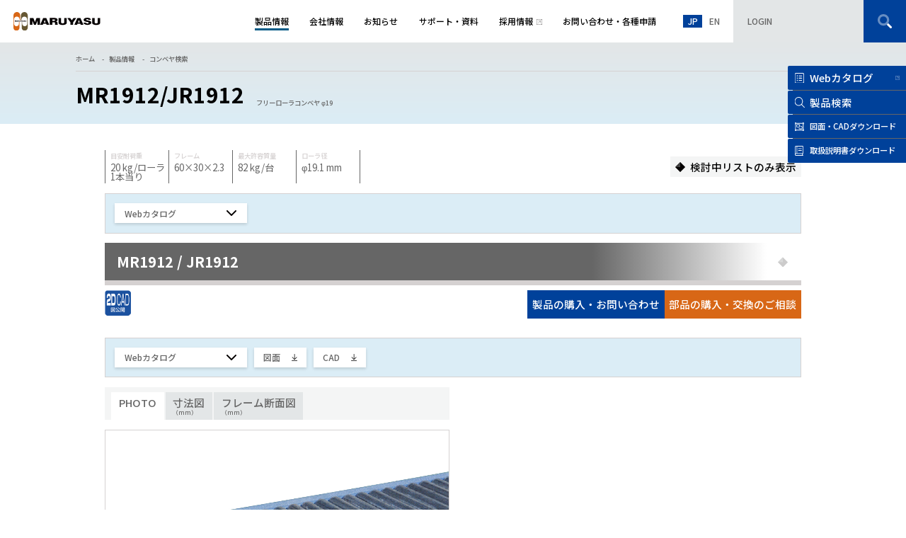

--- FILE ---
content_type: text/html; charset=UTF-8
request_url: https://www.maruyasukikai.co.jp/product-solutions/search-products/detail/g-mr1912-jr1912/
body_size: 16842
content:
<!-- 20230812 -->

<!doctype html>
<html lang="ja">
<head>
<!-- Google Tag Manager -->
<script>(function(w,d,s,l,i){w[l]=w[l]||[];w[l].push({'gtm.start':
new Date().getTime(),event:'gtm.js'});var f=d.getElementsByTagName(s)[0],
j=d.createElement(s),dl=l!='dataLayer'?'&l='+l:'';j.async=true;j.src=
'https://www.googletagmanager.com/gtm.js?id='+i+dl;f.parentNode.insertBefore(j,f);
})(window,document,'script','dataLayer','GTM-K3H7W6N');</script>
<!-- End Google Tag Manager -->
<meta charset="UTF-8" />

<meta http-equiv="X-UA-Compatible" content="IE=edge">
<meta name="viewport" content="width=device-width, initial-scale=1.0">
<meta name="format-detection" content="telephone=no">
<link rel="icon" href="https://www.maruyasukikai.co.jp/wp-content/themes/maruyasu/assets/images/common/favicon.ico" id="favicon">
<link rel="shortcut icon" href="https://www.maruyasukikai.co.jp/wp-content/themes/maruyasu/assets/images/common/favicon.ico">
<meta name='robots' content='index, follow, max-image-preview:large, max-snippet:-1, max-video-preview:-1' />

	<!-- This site is optimized with the Yoast SEO plugin v20.8 - https://yoast.com/wordpress/plugins/seo/ -->
	<title>MR1912/JR1912 －フリーローラコンベヤ φ19 ｜搬送コンベヤ・コンベア製造のマルヤス機械</title>
	<link rel="canonical" href="https://www.maruyasukikai.co.jp/product-solutions/search-products/detail/g-mr1912-jr1912/" />
	<meta property="og:locale" content="ja_JP" />
	<meta property="og:type" content="article" />
	<meta property="og:title" content="MR1912/JR1912 －フリーローラコンベヤ φ19 ｜搬送コンベヤ・コンベア製造のマルヤス機械" />
	<meta property="og:url" content="https://www.maruyasukikai.co.jp/product-solutions/search-products/detail/g-mr1912-jr1912/" />
	<meta property="og:site_name" content="マルヤス機械" />
	<meta property="article:modified_time" content="2025-10-06T05:31:57+00:00" />
	<meta property="og:image" content="https://www.maruyasukikai.co.jp/wp-content/uploads/2022/12/ogpimage.png" />
	<meta property="og:image:width" content="1200" />
	<meta property="og:image:height" content="600" />
	<meta property="og:image:type" content="image/png" />
	<meta name="twitter:card" content="summary_large_image" />
	<script type="application/ld+json" class="yoast-schema-graph">{"@context":"https://schema.org","@graph":[{"@type":"WebPage","@id":"https://www.maruyasukikai.co.jp/product-solutions/search-products/detail/g-mr1912-jr1912/","url":"https://www.maruyasukikai.co.jp/product-solutions/search-products/detail/g-mr1912-jr1912/","name":"MR1912/JR1912 －フリーローラコンベヤ φ19 ｜搬送コンベヤ・コンベア製造のマルヤス機械","isPartOf":{"@id":"https://www.maruyasukikai.co.jp/#website"},"datePublished":"2022-12-12T06:51:12+00:00","dateModified":"2025-10-06T05:31:57+00:00","breadcrumb":{"@id":"https://www.maruyasukikai.co.jp/product-solutions/search-products/detail/g-mr1912-jr1912/#breadcrumb"},"inLanguage":"ja","potentialAction":[{"@type":"ReadAction","target":["https://www.maruyasukikai.co.jp/product-solutions/search-products/detail/g-mr1912-jr1912/"]}]},{"@type":"BreadcrumbList","@id":"https://www.maruyasukikai.co.jp/product-solutions/search-products/detail/g-mr1912-jr1912/#breadcrumb","itemListElement":[{"@type":"ListItem","position":1,"name":"ホーム","item":"https://www.maruyasukikai.co.jp/"},{"@type":"ListItem","position":2,"name":"MR1912/JR1912"}]},{"@type":"WebSite","@id":"https://www.maruyasukikai.co.jp/#website","url":"https://www.maruyasukikai.co.jp/","name":"マルヤス機械","description":"","potentialAction":[{"@type":"SearchAction","target":{"@type":"EntryPoint","urlTemplate":"https://www.maruyasukikai.co.jp/?s={search_term_string}"},"query-input":"required name=search_term_string"}],"inLanguage":"ja"}]}</script>
	<!-- / Yoast SEO plugin. -->


<link rel='dns-prefetch' href='//cdn.jsdelivr.net' />
<link rel='dns-prefetch' href='//fonts.googleapis.com' />
<link rel='stylesheet' id='wp-block-library-css' href='https://www.maruyasukikai.co.jp/wp-includes/css/dist/block-library/style.min.css?ver=1766134179' type='text/css' media='all' />
<style id='wp-block-library-theme-inline-css' type='text/css'>
.wp-block-audio :where(figcaption){color:#555;font-size:13px;text-align:center}.is-dark-theme .wp-block-audio :where(figcaption){color:#ffffffa6}.wp-block-audio{margin:0 0 1em}.wp-block-code{border:1px solid #ccc;border-radius:4px;font-family:Menlo,Consolas,monaco,monospace;padding:.8em 1em}.wp-block-embed :where(figcaption){color:#555;font-size:13px;text-align:center}.is-dark-theme .wp-block-embed :where(figcaption){color:#ffffffa6}.wp-block-embed{margin:0 0 1em}.blocks-gallery-caption{color:#555;font-size:13px;text-align:center}.is-dark-theme .blocks-gallery-caption{color:#ffffffa6}:root :where(.wp-block-image figcaption){color:#555;font-size:13px;text-align:center}.is-dark-theme :root :where(.wp-block-image figcaption){color:#ffffffa6}.wp-block-image{margin:0 0 1em}.wp-block-pullquote{border-bottom:4px solid;border-top:4px solid;color:currentColor;margin-bottom:1.75em}.wp-block-pullquote cite,.wp-block-pullquote footer,.wp-block-pullquote__citation{color:currentColor;font-size:.8125em;font-style:normal;text-transform:uppercase}.wp-block-quote{border-left:.25em solid;margin:0 0 1.75em;padding-left:1em}.wp-block-quote cite,.wp-block-quote footer{color:currentColor;font-size:.8125em;font-style:normal;position:relative}.wp-block-quote.has-text-align-right{border-left:none;border-right:.25em solid;padding-left:0;padding-right:1em}.wp-block-quote.has-text-align-center{border:none;padding-left:0}.wp-block-quote.is-large,.wp-block-quote.is-style-large,.wp-block-quote.is-style-plain{border:none}.wp-block-search .wp-block-search__label{font-weight:700}.wp-block-search__button{border:1px solid #ccc;padding:.375em .625em}:where(.wp-block-group.has-background){padding:1.25em 2.375em}.wp-block-separator.has-css-opacity{opacity:.4}.wp-block-separator{border:none;border-bottom:2px solid;margin-left:auto;margin-right:auto}.wp-block-separator.has-alpha-channel-opacity{opacity:1}.wp-block-separator:not(.is-style-wide):not(.is-style-dots){width:100px}.wp-block-separator.has-background:not(.is-style-dots){border-bottom:none;height:1px}.wp-block-separator.has-background:not(.is-style-wide):not(.is-style-dots){height:2px}.wp-block-table{margin:0 0 1em}.wp-block-table td,.wp-block-table th{word-break:normal}.wp-block-table :where(figcaption){color:#555;font-size:13px;text-align:center}.is-dark-theme .wp-block-table :where(figcaption){color:#ffffffa6}.wp-block-video :where(figcaption){color:#555;font-size:13px;text-align:center}.is-dark-theme .wp-block-video :where(figcaption){color:#ffffffa6}.wp-block-video{margin:0 0 1em}:root :where(.wp-block-template-part.has-background){margin-bottom:0;margin-top:0;padding:1.25em 2.375em}
</style>
<style id='classic-theme-styles-inline-css' type='text/css'>
/*! This file is auto-generated */
.wp-block-button__link{color:#fff;background-color:#32373c;border-radius:9999px;box-shadow:none;text-decoration:none;padding:calc(.667em + 2px) calc(1.333em + 2px);font-size:1.125em}.wp-block-file__button{background:#32373c;color:#fff;text-decoration:none}
</style>
<style id='global-styles-inline-css' type='text/css'>
:root{--wp--preset--aspect-ratio--square: 1;--wp--preset--aspect-ratio--4-3: 4/3;--wp--preset--aspect-ratio--3-4: 3/4;--wp--preset--aspect-ratio--3-2: 3/2;--wp--preset--aspect-ratio--2-3: 2/3;--wp--preset--aspect-ratio--16-9: 16/9;--wp--preset--aspect-ratio--9-16: 9/16;--wp--preset--color--black: #000000;--wp--preset--color--cyan-bluish-gray: #abb8c3;--wp--preset--color--white: #ffffff;--wp--preset--color--pale-pink: #f78da7;--wp--preset--color--vivid-red: #cf2e2e;--wp--preset--color--luminous-vivid-orange: #ff6900;--wp--preset--color--luminous-vivid-amber: #fcb900;--wp--preset--color--light-green-cyan: #7bdcb5;--wp--preset--color--vivid-green-cyan: #00d084;--wp--preset--color--pale-cyan-blue: #8ed1fc;--wp--preset--color--vivid-cyan-blue: #0693e3;--wp--preset--color--vivid-purple: #9b51e0;--wp--preset--gradient--vivid-cyan-blue-to-vivid-purple: linear-gradient(135deg,rgba(6,147,227,1) 0%,rgb(155,81,224) 100%);--wp--preset--gradient--light-green-cyan-to-vivid-green-cyan: linear-gradient(135deg,rgb(122,220,180) 0%,rgb(0,208,130) 100%);--wp--preset--gradient--luminous-vivid-amber-to-luminous-vivid-orange: linear-gradient(135deg,rgba(252,185,0,1) 0%,rgba(255,105,0,1) 100%);--wp--preset--gradient--luminous-vivid-orange-to-vivid-red: linear-gradient(135deg,rgba(255,105,0,1) 0%,rgb(207,46,46) 100%);--wp--preset--gradient--very-light-gray-to-cyan-bluish-gray: linear-gradient(135deg,rgb(238,238,238) 0%,rgb(169,184,195) 100%);--wp--preset--gradient--cool-to-warm-spectrum: linear-gradient(135deg,rgb(74,234,220) 0%,rgb(151,120,209) 20%,rgb(207,42,186) 40%,rgb(238,44,130) 60%,rgb(251,105,98) 80%,rgb(254,248,76) 100%);--wp--preset--gradient--blush-light-purple: linear-gradient(135deg,rgb(255,206,236) 0%,rgb(152,150,240) 100%);--wp--preset--gradient--blush-bordeaux: linear-gradient(135deg,rgb(254,205,165) 0%,rgb(254,45,45) 50%,rgb(107,0,62) 100%);--wp--preset--gradient--luminous-dusk: linear-gradient(135deg,rgb(255,203,112) 0%,rgb(199,81,192) 50%,rgb(65,88,208) 100%);--wp--preset--gradient--pale-ocean: linear-gradient(135deg,rgb(255,245,203) 0%,rgb(182,227,212) 50%,rgb(51,167,181) 100%);--wp--preset--gradient--electric-grass: linear-gradient(135deg,rgb(202,248,128) 0%,rgb(113,206,126) 100%);--wp--preset--gradient--midnight: linear-gradient(135deg,rgb(2,3,129) 0%,rgb(40,116,252) 100%);--wp--preset--font-size--small: 13px;--wp--preset--font-size--medium: 20px;--wp--preset--font-size--large: 36px;--wp--preset--font-size--x-large: 42px;--wp--preset--spacing--20: 0.44rem;--wp--preset--spacing--30: 0.67rem;--wp--preset--spacing--40: 1rem;--wp--preset--spacing--50: 1.5rem;--wp--preset--spacing--60: 2.25rem;--wp--preset--spacing--70: 3.38rem;--wp--preset--spacing--80: 5.06rem;--wp--preset--shadow--natural: 6px 6px 9px rgba(0, 0, 0, 0.2);--wp--preset--shadow--deep: 12px 12px 50px rgba(0, 0, 0, 0.4);--wp--preset--shadow--sharp: 6px 6px 0px rgba(0, 0, 0, 0.2);--wp--preset--shadow--outlined: 6px 6px 0px -3px rgba(255, 255, 255, 1), 6px 6px rgba(0, 0, 0, 1);--wp--preset--shadow--crisp: 6px 6px 0px rgba(0, 0, 0, 1);}:where(.is-layout-flex){gap: 0.5em;}:where(.is-layout-grid){gap: 0.5em;}body .is-layout-flex{display: flex;}.is-layout-flex{flex-wrap: wrap;align-items: center;}.is-layout-flex > :is(*, div){margin: 0;}body .is-layout-grid{display: grid;}.is-layout-grid > :is(*, div){margin: 0;}:where(.wp-block-columns.is-layout-flex){gap: 2em;}:where(.wp-block-columns.is-layout-grid){gap: 2em;}:where(.wp-block-post-template.is-layout-flex){gap: 1.25em;}:where(.wp-block-post-template.is-layout-grid){gap: 1.25em;}.has-black-color{color: var(--wp--preset--color--black) !important;}.has-cyan-bluish-gray-color{color: var(--wp--preset--color--cyan-bluish-gray) !important;}.has-white-color{color: var(--wp--preset--color--white) !important;}.has-pale-pink-color{color: var(--wp--preset--color--pale-pink) !important;}.has-vivid-red-color{color: var(--wp--preset--color--vivid-red) !important;}.has-luminous-vivid-orange-color{color: var(--wp--preset--color--luminous-vivid-orange) !important;}.has-luminous-vivid-amber-color{color: var(--wp--preset--color--luminous-vivid-amber) !important;}.has-light-green-cyan-color{color: var(--wp--preset--color--light-green-cyan) !important;}.has-vivid-green-cyan-color{color: var(--wp--preset--color--vivid-green-cyan) !important;}.has-pale-cyan-blue-color{color: var(--wp--preset--color--pale-cyan-blue) !important;}.has-vivid-cyan-blue-color{color: var(--wp--preset--color--vivid-cyan-blue) !important;}.has-vivid-purple-color{color: var(--wp--preset--color--vivid-purple) !important;}.has-black-background-color{background-color: var(--wp--preset--color--black) !important;}.has-cyan-bluish-gray-background-color{background-color: var(--wp--preset--color--cyan-bluish-gray) !important;}.has-white-background-color{background-color: var(--wp--preset--color--white) !important;}.has-pale-pink-background-color{background-color: var(--wp--preset--color--pale-pink) !important;}.has-vivid-red-background-color{background-color: var(--wp--preset--color--vivid-red) !important;}.has-luminous-vivid-orange-background-color{background-color: var(--wp--preset--color--luminous-vivid-orange) !important;}.has-luminous-vivid-amber-background-color{background-color: var(--wp--preset--color--luminous-vivid-amber) !important;}.has-light-green-cyan-background-color{background-color: var(--wp--preset--color--light-green-cyan) !important;}.has-vivid-green-cyan-background-color{background-color: var(--wp--preset--color--vivid-green-cyan) !important;}.has-pale-cyan-blue-background-color{background-color: var(--wp--preset--color--pale-cyan-blue) !important;}.has-vivid-cyan-blue-background-color{background-color: var(--wp--preset--color--vivid-cyan-blue) !important;}.has-vivid-purple-background-color{background-color: var(--wp--preset--color--vivid-purple) !important;}.has-black-border-color{border-color: var(--wp--preset--color--black) !important;}.has-cyan-bluish-gray-border-color{border-color: var(--wp--preset--color--cyan-bluish-gray) !important;}.has-white-border-color{border-color: var(--wp--preset--color--white) !important;}.has-pale-pink-border-color{border-color: var(--wp--preset--color--pale-pink) !important;}.has-vivid-red-border-color{border-color: var(--wp--preset--color--vivid-red) !important;}.has-luminous-vivid-orange-border-color{border-color: var(--wp--preset--color--luminous-vivid-orange) !important;}.has-luminous-vivid-amber-border-color{border-color: var(--wp--preset--color--luminous-vivid-amber) !important;}.has-light-green-cyan-border-color{border-color: var(--wp--preset--color--light-green-cyan) !important;}.has-vivid-green-cyan-border-color{border-color: var(--wp--preset--color--vivid-green-cyan) !important;}.has-pale-cyan-blue-border-color{border-color: var(--wp--preset--color--pale-cyan-blue) !important;}.has-vivid-cyan-blue-border-color{border-color: var(--wp--preset--color--vivid-cyan-blue) !important;}.has-vivid-purple-border-color{border-color: var(--wp--preset--color--vivid-purple) !important;}.has-vivid-cyan-blue-to-vivid-purple-gradient-background{background: var(--wp--preset--gradient--vivid-cyan-blue-to-vivid-purple) !important;}.has-light-green-cyan-to-vivid-green-cyan-gradient-background{background: var(--wp--preset--gradient--light-green-cyan-to-vivid-green-cyan) !important;}.has-luminous-vivid-amber-to-luminous-vivid-orange-gradient-background{background: var(--wp--preset--gradient--luminous-vivid-amber-to-luminous-vivid-orange) !important;}.has-luminous-vivid-orange-to-vivid-red-gradient-background{background: var(--wp--preset--gradient--luminous-vivid-orange-to-vivid-red) !important;}.has-very-light-gray-to-cyan-bluish-gray-gradient-background{background: var(--wp--preset--gradient--very-light-gray-to-cyan-bluish-gray) !important;}.has-cool-to-warm-spectrum-gradient-background{background: var(--wp--preset--gradient--cool-to-warm-spectrum) !important;}.has-blush-light-purple-gradient-background{background: var(--wp--preset--gradient--blush-light-purple) !important;}.has-blush-bordeaux-gradient-background{background: var(--wp--preset--gradient--blush-bordeaux) !important;}.has-luminous-dusk-gradient-background{background: var(--wp--preset--gradient--luminous-dusk) !important;}.has-pale-ocean-gradient-background{background: var(--wp--preset--gradient--pale-ocean) !important;}.has-electric-grass-gradient-background{background: var(--wp--preset--gradient--electric-grass) !important;}.has-midnight-gradient-background{background: var(--wp--preset--gradient--midnight) !important;}.has-small-font-size{font-size: var(--wp--preset--font-size--small) !important;}.has-medium-font-size{font-size: var(--wp--preset--font-size--medium) !important;}.has-large-font-size{font-size: var(--wp--preset--font-size--large) !important;}.has-x-large-font-size{font-size: var(--wp--preset--font-size--x-large) !important;}
:where(.wp-block-post-template.is-layout-flex){gap: 1.25em;}:where(.wp-block-post-template.is-layout-grid){gap: 1.25em;}
:where(.wp-block-columns.is-layout-flex){gap: 2em;}:where(.wp-block-columns.is-layout-grid){gap: 2em;}
:root :where(.wp-block-pullquote){font-size: 1.5em;line-height: 1.6;}
</style>
<link rel='stylesheet' id='style-main-css' href='https://www.maruyasukikai.co.jp/wp-content/themes/maruyasu/assets/css/style.css?20251126&#038;ver=1766134179' type='text/css' media='all' />
<link rel='stylesheet' id='style-extension-css' href='https://www.maruyasukikai.co.jp/wp-content/themes/maruyasu/assets/css/extension.css?20251126&#038;ver=1766134179' type='text/css' media='all' />
<link rel='stylesheet' id='style-font-css' href='https://fonts.googleapis.com/css2?family=Noto+Sans+JP%3Awght%40100%3B300%3B400%3B500%3B700%3B900&#038;display=swap&#038;ver=1766134179' type='text/css' media='all' />
<link rel='stylesheet' id='style-font-montserrat-css' href='https://fonts.googleapis.com/css2?family=Montserrat%3Aital%2Cwght%400%2C100..900%3B1%2C100..900&#038;display=swap%22+rel%3D%22stylesheet&#038;ver=1766134179' type='text/css' media='all' />
<link rel='stylesheet' id='style-bootstrap-css' href='https://www.maruyasukikai.co.jp/wp-content/themes/maruyasu/assets/css/bootstrap-grid.min.css?ver=1766134179' type='text/css' media='all' />
<link rel='stylesheet' id='style-custom-css' href='https://www.maruyasukikai.co.jp/wp-content/themes/maruyasu/style.css?ver=1766134179' type='text/css' media='all' />
<link rel='stylesheet' id='style-swiper-css' href='https://cdn.jsdelivr.net/npm/swiper@8/swiper-bundle.min.css?ver=1766134179' type='text/css' media='all' />
</head>
<body class="product_group-template-default single single-product_group postid-888 pg-prodctDetail t-pdc">
<!-- Google Tag Manager (noscript) -->
<noscript><iframe src="https://www.googletagmanager.com/ns.html?id=GTM-K3H7W6N"
height="0" width="0" style="display:none;visibility:hidden"></iframe></noscript>
<!-- End Google Tag Manager (noscript) -->
<div class="l-wrapper">
<header class="p-header">
      <div class="p-header__inner">
        <p class="p-header__logo"><a href="https://www.maruyasukikai.co.jp"><img src="https://www.maruyasukikai.co.jp/wp-content/themes/maruyasu/assets/images/common/logo.svg" alt="MARUYASU"></a></p>
        <div class="p-header__content">
          <div class="p-header__menu">
            <div class="p-header__menu__inner">
              <div class="p-header__menu__logo"><a href="https://www.maruyasukikai.co.jp"><img src="https://www.maruyasukikai.co.jp/wp-content/themes/maruyasu/assets/images/common/logo-white.svg" alt="MARUYASU"></a></div>
              <div class="p-header__menu__close js-menuClose"><img src="https://www.maruyasukikai.co.jp/wp-content/themes/maruyasu/assets/images/common/icon-menu-close-white.svg" width="30" height="30" alt="close"></div>
              <div class="p-header__menu__content">
                <div class="p-header__menu__login">
                    <span class="js-showModal" data-modal-type="login">LOGIN</span>
                </div>
                <div class="p-header__menu__sub">
                  <div class="p-sub">
                    <div class="p-sub__item p-sub__item--search">
                      <a href="https://www.maruyasukikai.co.jp/product-solutions/search-products">製品検索</a>
                    </div>
                    <div class="p-sub__item p-sub__item--web">
                      <a href="http://www.maruyasukikai.co.jp/book2025/?#target/page_no=1" target="_blank">Webカタログ</a>
                    </div>
                    <div class="p-sub__item p-sub__item--drawing">
                      <a href="https://www.maruyasukikai.co.jp/search-products/blueprint-cad"><span>図面・CAD</span><span>ダウンロード</span></a>
                    </div>
                    <div class="p-sub__item p-sub__item--manual">
                      <a href="https://www.maruyasukikai.co.jp/search-products/handling-instructions"><span>取扱説明書</span><span>ダウンロード</span></a>
                    </div>
                  </div>
                </div>
                <nav class="p-gnav">
                  <div class="p-gnav__list">
                    <div class="p-gnav__item p-gnav__item--product js-toggleMega is-current">
                      <a class="p-gnav__item__name" href="https://www.maruyasukikai.co.jp/product-solutions"><span>製品情報</span></a>
                      <div class="p-megaWrap">
                        <div class="p-mega">
                          <div class="p-mega__inner">
                            <p class="p-mega__name">製品情報</p>
                            <div>
                              <ul class="p-mega__list">
                                <li class="p-mega__item">
                                  <div class="c-linkBlock">
                                    <a href="https://www.maruyasukikai.co.jp/product-solutions/search-products">
                                      <figure class="c-linkBlock__pic"><img src="https://www.maruyasukikai.co.jp/wp-content/themes/maruyasu/assets/images/common/linkblock-product-01.jpg" width="546" height="246" alt="コンベヤを検索" loading="lazy"></figure>
                                      <h3 class="c-linkBlock__ttl">コンベヤを検索</h3>
                                    </a>
                                  </div>
                                </li>
                                <li class="p-mega__item">
                                  <div class="c-linkBlock">
                                    <a href="https://www.maruyasukikai.co.jp/product-solutions/line-up">
                                      <figure class="c-linkBlock__pic"><img src="https://www.maruyasukikai.co.jp/wp-content/themes/maruyasu/assets/images/common/linkblock-product-03.jpg" width="546" height="246" alt="製品ラインナップ" loading="lazy"></figure>
                                      <h3 class="c-linkBlock__ttl">製品ラインナップ</h3>
                                    </a>
                                  </div>
                                </li>
                                <li class="p-mega__item">
                                  <div class="c-linkBlock">
                                    <a href="https://www.maruyasukikai.co.jp/product-solutions/ideas">
                                      <figure class="c-linkBlock__pic"><img src="https://www.maruyasukikai.co.jp/wp-content/themes/maruyasu/assets/images/common/linkblock-product-06.jpg" width="546" height="246" alt="カスタマイズ事例" loading="lazy"></figure>
                                      <h3 class="c-linkBlock__ttl">カスタマイズ事例</h3>
                                    </a>
                                  </div>
                                </li>
                                <li class="p-mega__item">
                                  <div class="c-linkBlock">
                                    <a href="https://www.maruyasukikai.co.jp/product-solutions/search-by-application/">
                                      <figure class="c-linkBlock__pic"><img src="https://www.maruyasukikai.co.jp/wp-content/themes/maruyasu/assets/images/common/linkblock-product-02.jpg" width="546" height="246" alt="シーン・用途で検索" loading="lazy"></figure>
                                      <h3 class="c-linkBlock__ttl">シーン・用途で検索</h3>
                                    </a>
                                  </div>
                                </li>
                              </ul>

                              <ul class="p-mega__list">
                                <li class="p-mega__item">
                                  <div class="c-linkBlock">
                                    <a href="https://www.maruyasukikai.co.jp/product-solutions/sample-line">
                                      <figure class="c-linkBlock__pic"><img src="https://www.maruyasukikai.co.jp/wp-content/themes/maruyasu/assets/images/common/linkblock-product-07.jpg" width="546" height="246" alt="サンプルライン" loading="lazy"></figure>
                                      <h3 class="c-linkBlock__ttl">サンプルライン</h3>
                                    </a>
                                  </div>
                                </li>
                                <li class="p-mega__item">
                                  <div class="c-linkBlock">
                                    <a href="https://www.maruyasukikai.co.jp/product-solutions/case-examples">
                                      <figure class="c-linkBlock__pic"><img src="https://www.maruyasukikai.co.jp/wp-content/themes/maruyasu/assets/images/common/linkblock-product-05.jpg" width="546" height="246" alt="導入事例" loading="lazy"></figure>
                                      <h3 class="c-linkBlock__ttl">導入事例</h3>
                                    </a>
                                  </div>
                                </li>
                                <li class="p-mega__item">
                                  <div class="c-linkBlock">
                                    <a href="https://www.maruyasukikai.co.jp/book2025" target="_blank">
                                      <figure class="c-linkBlock__pic"><img src="https://www.maruyasukikai.co.jp/wp-content/themes/maruyasu/assets/images/common/linkblock-product-webcatalog.jpg" width="546" height="246" alt="Webカタログ" loading="lazy"></figure>
                                      <h3 class="c-linkBlock__ttl">Webカタログ</h3>
                                    </a>
                                  </div>
                                </li>
                                <li class="p-mega__item">
                                  <div class="c-linkBlock">
                                    <a href="https://www.maruyasukikai.co.jp/product-solutions/ordermade">
                                      <figure class="c-linkBlock__pic"><img src="https://www.maruyasukikai.co.jp/wp-content/themes/maruyasu/assets/images/common/linkblock-product-ordermade.jpg" width="546" height="246" alt="オーダーメイド対応" loading="lazy"></figure>
                                      <h3 class="c-linkBlock__ttl">オーダーメイド対応</h3>
                                    </a>
                                  </div>
                                </li>
                              </ul>

                              <ul class="p-mega__list">
                                <li class="p-mega__item">
                                  <div class="c-linkBlock">
                                    <a href="https://www.maruyasukikai.co.jp/product-solutions/equipment-development">
                                      <figure class="c-linkBlock__pic"><img src="https://www.maruyasukikai.co.jp/wp-content/themes/maruyasu/assets/images/common/linkblock-product-11.jpg" width="546" height="246" alt="搬送システムの設計・製造" loading="lazy"></figure>
                                      <h3 class="c-linkBlock__ttl">FA装置設計製造</h3>
                                    </a>
                                  </div>
                                </li>
                                <li class="p-mega__item">
                                  <div class="c-linkBlock">
                                    <a href="https://www.maruyasukikai.co.jp/product-solutions/conveyance-solutions">
                                      <figure class="c-linkBlock__pic"><img src="https://www.maruyasukikai.co.jp/wp-content/themes/maruyasu/assets/images/common/linkblock-product-04.jpg" width="546" height="246" alt="搬送システムの設計・製造" loading="lazy"></figure>
                                      <h3 class="c-linkBlock__ttl">搬送システムの設計・製造</h3>
                                    </a>
                                  </div>
                                </li>
                                <li class="p-mega__item">
                                  <div class="c-linkBlock">
                                    <a href="https://www.maruyasukikai.co.jp/product-solutions/carbon-neutral">
                                      <figure class="c-linkBlock__pic"><img src="https://www.maruyasukikai.co.jp/wp-content/themes/maruyasu/assets/images/common/linkblock-product-08.jpg" width="546" height="246" alt="カーボンニュートラル対応製品" loading="lazy"></figure>
                                      <h3 class="c-linkBlock__ttl">カーボンニュートラル対応製品</h3>
                                    </a>
                                  </div>
                                </li>
                                <li class="p-mega__item">
                                  <div class="c-linkBlock">
                                    <a href="https://www.maruyasukikai.co.jp/search-products/blueprint-cad">
                                      <figure class="c-linkBlock__pic"><img src="https://www.maruyasukikai.co.jp/wp-content/themes/maruyasu/assets/images/common/linkblock-product-09.jpg" width="546" height="246" alt="図面・CADダウンロード" loading="lazy"></figure>
                                      <h3 class="c-linkBlock__ttl">図面・CADダウンロード</h3>
                                    </a>
                                  </div>
                                </li>
                              </ul>

                              <ul class="p-mega__list">
                                <li class="p-mega__item">
                                  <div class="c-linkBlock">
                                    <a href="https://www.maruyasukikai.co.jp/search-products/handling-instructions">
                                      <figure class="c-linkBlock__pic"><img src="https://www.maruyasukikai.co.jp/wp-content/themes/maruyasu/assets/images/common/linkblock-product-10.jpg" width="546" height="246" alt="取扱説明書ダウンロード" loading="lazy"></figure>
                                      <h3 class="c-linkBlock__ttl">取扱説明書ダウンロード</h3>
                                    </a>
                                  </div>
                                </li>
                              </ul>
                            </div>
                          </div>
                        </div>
                      </div>
                    </div>
                    <div class="p-gnav__item p-gnav__item--company js-toggleMega">
                      <a class="p-gnav__item__name" href="https://www.maruyasukikai.co.jp/corporate-info"><span>会社情報</span></a>
                      <div class="p-megaWrap">
                        <div class="p-mega">
                          <div class="p-mega__inner">
                            <p class="p-mega__name">会社情報</p>
                            <ul class="p-mega__list">
                              <li class="p-mega__item">
                                <div class="c-linkBlock">
                                  <a href="https://www.maruyasukikai.co.jp/corporate-info/message">
                                    <figure class="c-linkBlock__pic"><img src="https://www.maruyasukikai.co.jp/wp-content/themes/maruyasu/assets/images/common/linkblock-company-01.jpg" width="546" height="246" alt="社長あいさつ" loading="lazy"></figure>
                                    <h3 class="c-linkBlock__ttl">社長あいさつ</h3>
                                  </a>
                                </div>
                              </li>
                              <li class="p-mega__item">
                                <div class="c-linkBlock">
                                  <a href="https://www.maruyasukikai.co.jp/corporate-info/sdg-initiatives">
                                    <figure class="c-linkBlock__pic"><img src="https://www.maruyasukikai.co.jp/wp-content/themes/maruyasu/assets/images/common/linkblock-company-02.jpg" width="546" height="246" alt="SDGsの取り組み" loading="lazy"></figure>
                                    <h3 class="c-linkBlock__ttl">SDGsの取り組み</h3>
                                  </a>
                                </div>
                              </li>
                              <li class="p-mega__item">
                                <div class="c-linkBlock">
                                  <a href="https://www.maruyasukikai.co.jp/corporate-info/overview-history">
                                    <figure class="c-linkBlock__pic"><img src="https://www.maruyasukikai.co.jp/wp-content/themes/maruyasu/assets/images/common/linkblock-company-03.jpg" width="546" height="246" alt="会社概要・沿革" loading="lazy"></figure>
                                    <h3 class="c-linkBlock__ttl">会社概要・沿革</h3>
                                  </a>
                                </div>
                              </li>
                              <li class="p-mega__item">
                                <div class="c-linkBlock">
                                  <a href="https://www.maruyasukikai.co.jp/corporate-info/office-locations">
                                    <figure class="c-linkBlock__pic"><img src="https://www.maruyasukikai.co.jp/wp-content/themes/maruyasu/assets/images/common/linkblock-company-04.jpg" width="546" height="246" alt="事務所・拠点・アクセス" loading="lazy"></figure>
                                    <h3 class="c-linkBlock__ttl">事務所・拠点・アクセス</h3>
                                  </a>
                                </div>
                              </li>
                              <li class="p-mega__item">
                                <div class="c-linkBlock c-linkBlock--blank">
                                  <a href="https://www.maruyasukikai.co.jp/recruit" target="_blank">
                                    <figure class="c-linkBlock__pic"><img src="https://www.maruyasukikai.co.jp/wp-content/themes/maruyasu/assets/images/common/linkblock-company-05.jpg" width="546" height="246" alt="採用情報" loading="lazy"></figure>
                                    <h3 class="c-linkBlock__ttl">採用情報</h3>
                                  </a>
                                </div>
                              </li>
                              <li class="p-mega__item">
                                <div class="c-linkBlock">
                                  <a href="https://www.maruyasukikai.co.jp/corporate-info/csr">
                                    <figure class="c-linkBlock__pic"><img src="https://www.maruyasukikai.co.jp/wp-content/themes/maruyasu/assets/images/common/linkblock-company-06.jpg" width="546" height="246" alt="CSR情報" loading="lazy"></figure>
                                    <h3 class="c-linkBlock__ttl">CSR情報</h3>
                                  </a>
                                </div>
                              </li>
                            </ul>
                          </div>
                        </div>
                      </div>
                    </div>
                    <div class="p-gnav__item p-gnav__item--news">
                      <a class="p-gnav__item__name" href="https://www.maruyasukikai.co.jp/information"><span>お知らせ</span></a>
                      <div class="p-megaWrap">
                        <div class="p-mega">
                          <div class="p-mega__inner">
                            <p class="p-mega__name">お知らせ</p>
                            <ul class="p-mega__list">
                              <li class="p-mega__item">
                                <div class="c-linkBlock">
                                  <a href="https://www.maruyasukikai.co.jp/information">
                                    <figure class="c-linkBlock__pic"><img src="https://www.maruyasukikai.co.jp/wp-content/themes/maruyasu/assets/images/common/linkblock-news-01.jpg" width="546" height="246" alt="お知らせトップ" loading="lazy"></figure>
                                    <h3 class="c-linkBlock__ttl">お知らせトップ</h3>
                                  </a>
                                </div>
                              </li>
                            </ul>
                          </div>
                        </div>
                      </div>
                    </div>
                    <div class="p-gnav__item p-gnav__item--support js-toggleMega">
                      <a class="p-gnav__item__name" href="https://www.maruyasukikai.co.jp/support-documentation"><span>サポート・資料</span></a>
                      <div class="p-megaWrap">
                        <div class="p-mega">
                          <div class="p-mega__inner">
                            <p class="p-mega__name">サポート・資料</p>
                            <ul class="p-mega__list">
                              <li class="p-mega__item">
                                <div class="c-linkBlock">
                                  <a href="https://www.maruyasukikai.co.jp/support-documentation/fundamentals">
                                    <figure class="c-linkBlock__pic"><img src="https://www.maruyasukikai.co.jp/wp-content/themes/maruyasu/assets/images/common/linkblock-support-01.jpg" width="546" height="246" alt="基礎知識" loading="lazy"></figure>
                                    <h3 class="c-linkBlock__ttl">基礎知識</h3>
                                  </a>
                                </div>
                              </li>
                              <li class="p-mega__item">
                                <div class="c-linkBlock">
                                  <a href="https://www.maruyasukikai.co.jp/support-documentation/selection-data">
                                    <figure class="c-linkBlock__pic"><img src="https://www.maruyasukikai.co.jp/wp-content/themes/maruyasu/assets/images/common/linkblock-support-02.jpg" width="546" height="246" alt="選定資料" loading="lazy"></figure>
                                    <h3 class="c-linkBlock__ttl">選定資料</h3>
                                  </a>
                                </div>
                              </li>
                              <li class="p-mega__item">
                                <div class="c-linkBlock">
                                  <a href="https://www.maruyasukikai.co.jp/support-documentation/technical-data">
                                    <figure class="c-linkBlock__pic"><img src="https://www.maruyasukikai.co.jp/wp-content/themes/maruyasu/assets/images/common/linkblock-support-03.jpg" width="546" height="246" alt="技術情報" loading="lazy"></figure>
                                    <h3 class="c-linkBlock__ttl">技術情報</h3>
                                  </a>
                                </div>
                              </li>
                              <li class="p-mega__item">
                                <div class="c-linkBlock">
                                  <a href="https://www.maruyasukikai.co.jp/support-documentation/support">
                                    <figure class="c-linkBlock__pic"><img src="https://www.maruyasukikai.co.jp/wp-content/themes/maruyasu/assets/images/common/linkblock-support-05.jpg" width="546" height="246" alt="サポート情報" loading="lazy"></figure>
                                    <h3 class="c-linkBlock__ttl">サポート情報</h3>
                                  </a>
                                </div>
                              </li>
                              <li class="p-mega__item">
                                <div class="c-linkBlock">
                                  <a href="https://www.maruyasukikai.co.jp/support-documentation/maintenance">
                                    <figure class="c-linkBlock__pic"><img src="https://www.maruyasukikai.co.jp/wp-content/themes/maruyasu/assets/images/common/linkblock-support-04.jpg" width="546" height="246" alt="メンテナンス" loading="lazy"></figure>
                                    <h3 class="c-linkBlock__ttl">メンテナンス</h3>
                                  </a>
                                </div>
                              </li>
                              <li class="p-mega__item">
                                <div class="c-linkBlock">
                                  <a href="https://www.maruyasukikai.co.jp/support-documentation/materials">
                                    <figure class="c-linkBlock__pic"><img src="https://www.maruyasukikai.co.jp/wp-content/themes/maruyasu/assets/images/common/linkblock-support-06.jpg" width="546" height="246" alt="資料ダウンロード" loading="lazy"></figure>
                                    <h3 class="c-linkBlock__ttl">資料ダウンロード</h3>
                                  </a>
                                </div>
                              </li>
                              <li class="p-mega__item">
                                <div class="c-linkBlock">
                                  <a href="https://www.maruyasukikai.co.jp/support-documentation/glossary">
                                    <figure class="c-linkBlock__pic"><img src="https://www.maruyasukikai.co.jp/wp-content/themes/maruyasu/assets/images/common/linkblock-support-07.jpg" width="546" height="246" alt="用語集" loading="lazy"></figure>
                                    <h3 class="c-linkBlock__ttl">用語集</h3>
                                  </a>
                                </div>
                              </li>
                              <li class="p-mega__item">
                                <div class="c-linkBlock">
                                  <a href="https://www.maruyasukikai.co.jp/support-documentation/faq">
                                    <figure class="c-linkBlock__pic"><img src="https://www.maruyasukikai.co.jp/wp-content/themes/maruyasu/assets/images/common/linkblock-support-08.jpg" width="546" height="246" alt="FAQ" loading="lazy"></figure>
                                    <h3 class="c-linkBlock__ttl">FAQ</h3>
                                  </a>
                                </div>
                              </li>
                            </ul>
                          </div>
                        </div>
                      </div>
                    </div>
                    <div class="p-gnav__item p-gnav__item--recruit">
                      <a class="p-gnav__item__name" href="https://www.maruyasukikai.co.jp/recruit" target="_blank"><span>採用情報</span><img src="https://www.maruyasukikai.co.jp/wp-content/themes/maruyasu/assets/images/common/icon-blank.svg" width="12" height="12" alt="icon-blank"></a>
                      <div class="p-megaWrap">
                        <div class="p-mega">
                          <div class="p-mega__inner">
                            <p class="p-mega__name">採用情報</p>
                            <ul class="p-mega__list">
                              <li class="p-mega__item">
                                <div class="c-linkBlock c-linkBlock--blank">
                                  <a href="https://www.maruyasukikai.co.jp/recruit" target="_blank">
                                    <figure class="c-linkBlock__pic"><img src="https://www.maruyasukikai.co.jp/wp-content/themes/maruyasu/assets/images/common/linkblock-recruit-01.jpg" width="546" height="246" alt="採用情報" loading="lazy"></figure>
                                    <h3 class="c-linkBlock__ttl">採用情報</h3>
                                  </a>
                                </div>
                              </li>
                            </ul>
                          </div>
                        </div>
                      </div>
                    </div>
                    <div class="p-gnav__item p-gnav__item--contact js-toggleMega">
                      <a class="p-gnav__item__name" href="https://www.maruyasukikai.co.jp/inquiry-application"><span><span>お問い合わせ</span><span>・</span><span>各種申請</span></span></a>
                      <div class="p-megaWrap">
                        <div class="p-mega">
                          <div class="p-mega__inner">
                            <p class="p-mega__name"><span>お問い合わせ</span><span>・</span><span>各種申請</span></p>
                            <div>
                              <p class="p-mega__subtitle">新規に購入・導入を検討されているお客様</p>

                              <ul class="p-mega__list">
                                <li class="p-mega__item">
                                  <div class="c-linkBlock">
                                    <a href="https://www.maruyasukikai.co.jp/inquiry-application/contact-list">
                                      <figure class="c-linkBlock__pic"><img src="https://www.maruyasukikai.co.jp/wp-content/themes/maruyasu/assets/images/common/linkblock-contact-tel.png" width="546" height="246" alt="サポート窓口一覧" loading="lazy"></figure>
                                      <h3 class="c-linkBlock__ttl">サポート窓口一覧</h3>
                                    </a>
                                  </div>
                                </li>
                                <li class="p-mega__item">
                                  <div class="c-linkBlock">
                                    <a href="https://www.maruyasukikai.co.jp/inquiry-application/about-purchasing">
                                      <figure class="c-linkBlock__pic"><img src="https://www.maruyasukikai.co.jp/wp-content/themes/maruyasu/assets/images/common/linkblock-contact-02.jpg" width="546" height="246" alt="購入・お見積り相談" loading="lazy"></figure>
                                      <h3 class="c-linkBlock__ttl">購入・お見積り相談</h3>
                                    </a>
                                  </div>
                                </li>
                                <li class="p-mega__item">
                                  <div class="c-linkBlock">
                                    <a href="https://www.maruyasukikai.co.jp/inquiry-application/transport-experiments">
                                      <figure class="c-linkBlock__pic"><img src="https://www.maruyasukikai.co.jp/wp-content/themes/maruyasu/assets/images/common/linkblock-contact-03.jpg" width="546" height="246" alt="搬送実験の申込み" loading="lazy"></figure>
                                      <h3 class="c-linkBlock__ttl">搬送実験の申込み</h3>
                                    </a>
                                  </div>
                                </li>
                              </ul>

                              <p class="p-mega__subtitle">購入・導入済みのお客様</p>

                              <ul class="p-mega__list">
                               <li class="p-mega__item">
                                  <div class="c-linkBlock">
                                    <a href="https://www.maruyasukikai.co.jp/inquiry-application/contact-list-after">
                                      <figure class="c-linkBlock__pic"><img src="https://www.maruyasukikai.co.jp/wp-content/themes/maruyasu/assets/images/common/linkblock-contact-tel.png" width="546" height="246" alt="アフターサポート窓口一覧" loading="lazy"></figure>
                                      <h3 class="c-linkBlock__ttl">アフターサポート窓口一覧</h3>
                                    </a>
                                  </div>
                                </li>
                                <li class="p-mega__item">
                                  <div class="c-linkBlock">
                                    <a href="https://www.maruyasukikai.co.jp/inquiry-application/component-replacement">
                                      <figure class="c-linkBlock__pic"><img src="https://www.maruyasukikai.co.jp/wp-content/themes/maruyasu/assets/images/common/linkblock-contact-08.png" width="546" height="246" alt="改造や点検の相談" loading="lazy"></figure>
                                      <h3 class="c-linkBlock__ttl">部品の購入・交換の相談</h3>
                                    </a>
                                  </div>
                                </li>
                                <li class="p-mega__item">
                                  <div class="c-linkBlock">
                                    <a href="https://www.maruyasukikai.co.jp/inquiry-application/remodeling-inspection">
                                      <figure class="c-linkBlock__pic"><img src="https://www.maruyasukikai.co.jp/wp-content/themes/maruyasu/assets/images/common/linkblock-contact-06.jpg" width="546" height="246" alt="改造や点検の相談" loading="lazy"></figure>
                                      <h3 class="c-linkBlock__ttl">改造や点検の相談</h3>
                                    </a>
                                  </div>
                                </li>
                                <li class="p-mega__item">
                                  <div class="c-linkBlock">
                                    <a href="https://www.maruyasukikai.co.jp/inquiry-application/credentials">
                                      <figure class="c-linkBlock__pic"><img src="https://www.maruyasukikai.co.jp/wp-content/themes/maruyasu/assets/images/common/linkblock-contact-04.jpg" width="546" height="246" alt="非該当証明書申請" loading="lazy"></figure>
                                      <h3 class="c-linkBlock__ttl">非該当証明書申請</h3>
                                    </a>
                                  </div>
                                </li>
                              </ul>

                              <p class="p-mega__subtitle">その他お問い合わせ・お申し込み</p>

                              <ul class="p-mega__list">
                                <li class="p-mega__item">
                                  <div class="c-linkBlock">
                                    <a href="https://www.maruyasukikai.co.jp/inquiry-application/other-inquiries">
                                      <figure class="c-linkBlock__pic"><img src="https://www.maruyasukikai.co.jp/wp-content/themes/maruyasu/assets/images/common/linkblock-contact-07.jpg" width="546" height="246" alt="購入後のその他お問い合わせ" loading="lazy"></figure>
                                      <h3 class="c-linkBlock__ttl">その他のお問い合わせ</h3>
                                    </a>
                                  </div>
                                </li>
                                <li class="p-mega__item">
                                  <div class="c-linkBlock">
                                    <a href="https://www.maruyasukikai.co.jp/inquiry-application/request-catalog">
                                      <figure class="c-linkBlock__pic"><img src="https://www.maruyasukikai.co.jp/wp-content/themes/maruyasu/assets/images/common/linkblock-contact-catalog.png" width="546" height="246" alt="カタログ請求" loading="lazy"></figure>
                                      <h3 class="c-linkBlock__ttl">カタログ請求</h3>
                                    </a>
                                  </div>
                                </li>
                                <li class="p-mega__item">
                                  <div class="c-linkBlock">
                                    <a href="https://www.maruyasukikai.co.jp/inquiry-application/e-zine">
                                      <figure class="c-linkBlock__pic"><img src="https://www.maruyasukikai.co.jp/wp-content/themes/maruyasu/assets/images/common/linkblock-contact-05.jpg" width="546" height="246" alt="マルヤス通信申込み" loading="lazy"></figure>
                                      <h3 class="c-linkBlock__ttl">マルヤス通信申込み</h3>
                                    </a>
                                  </div>
                                </li>
                              </ul>
                            </div>
                          </div>
                        </div>
                      </div>
                    </div>
                  </div>
                </nav>
                <p class="p-header__menu__logo2"><img src="https://www.maruyasukikai.co.jp/wp-content/themes/maruyasu/assets/images/common/logo-type2-white.svg" width="332" height="38" alt="無限の省力化を追求する マルヤス機械株式会社"></p>
                <ul class="p-header__banner">
                  <li class="p-header__banner__item">
                    <a href="#recruit" target="_blank">
                      <picture>
                        <source srcset="https://www.maruyasukikai.co.jp/wp-content/themes/maruyasu/assets/images/banner/bnr-recruit-sp.jpg" media="(max-width: 520px)">
                        <img src="https://www.maruyasukikai.co.jp/wp-content/themes/maruyasu/assets/images/banner/bnr-recruit.jpg" width="546" height="246" alt="MARUYASU RECRUIT WEBSITE">
                      </picture>
                    </a>
                  </li>
                  <li class="p-header__banner__item">
                    <a href="https://www.youtube.com/user/MARUYASUKIKAI/videos" target="_blank">
                      <picture>
                        <source srcset="https://www.maruyasukikai.co.jp/wp-content/themes/maruyasu/assets/images/banner/bnr-youtube-sp.jpg" media="(max-width: 520px)">
                        <img src="https://www.maruyasukikai.co.jp/wp-content/themes/maruyasu/assets/images/banner/bnr-youtube.jpg" width="546" height="246" alt="YouTube Channel">
                      </picture>
                    </a>
                  </li>
                                    <li class="p-header__banner__item c-btnCalendar">
                    <a href="https://www.maruyasukikai.co.jp/wp-content/uploads/2025/12/maruyasu-cal-2026.pdf" target="_blank">営業カレンダー</a>
                  </li>
                                  </ul>
                <ul class="p-header__links">
                  <li><a href="https://www.maruyasukikai.co.jp/privacy">プライバシー・ポリシー</a></li>
                  <li><a href="https://www.maruyasukikai.co.jp/cookie">Cookieポリシー</a></li>
                </ul>
              </div>
            </div>
          </div>
          <ul class="c-lang">
            <li class="c-lang__item is-active"><span>JP</span></li>
            <li class="c-lang__item"><a href="/en/">EN</a></li>
          </ul>
          <div class="p-header__login">
                            <span class="js-showModal" data-modal-type="login">LOGIN</span>
                     </div>
          <div class="p-header__searchIcon c-searchIcon js-search"><img src="https://www.maruyasukikai.co.jp/wp-content/themes/maruyasu/assets/images/common/icon-search.svg" width="30" height="30" alt="検索アイコン"></div>
        </div>
        <div class="c-menuIcon js-menuOpen">
          <img src="https://www.maruyasukikai.co.jp/wp-content/themes/maruyasu/assets/images/common/icon-menu.svg" width="30" height="25" alt="メニューアイコン">
        </div>
        <div class="p-header__searchForm">
          <form method="get" class="searchform" action="">
            <div class="p-header__searchForm__inner">
              <input type="text" name="s" value="" placeholder="検索文を入力">
              <button class="c-searchIcon" type="submit"><img src="https://www.maruyasukikai.co.jp/wp-content/themes/maruyasu/assets/images/common/icon-search.svg" width="30" height="30" alt="検索アイコン"></button>
            </div>
          </form>
        </div>
        <div class="p-megaOverlay"></div>
      </div>
    </header>
    <div class="p-fixSub">
      <div class="p-sub">
        <div class="p-sub__item p-sub__item--web">
          <a href="http://www.maruyasukikai.co.jp/book2025/?#target/page_no=1" target="_blank">Webカタログ</a>
        </div>
        <div class="p-sub__item p-sub__item--search">
          <a href="https://www.maruyasukikai.co.jp/product-solutions/search-products">製品検索</a>
        </div>
        <div class="p-sub__item p-sub__item--drawing">
          <a href="https://www.maruyasukikai.co.jp/search-products/blueprint-cad"><span>図面・CAD</span><span>ダウンロード</span></a>
        </div>
        <div class="p-sub__item p-sub__item--manual">
          <a href="https://www.maruyasukikai.co.jp/search-products/handling-instructions"><span>取扱説明書</span><span>ダウンロード</span></a>
        </div>
      </div>
    </div>

    <div class="l-content">
      <main class="l-main">
        <div class="p-pageHead">
          <div class="l-inner">
            <div class="p-pageHead__breadcrumb">
              <span><a href="https://www.maruyasukikai.co.jp">ホーム</a></span>
              <span><a href="https://www.maruyasukikai.co.jp/product-solutions">製品情報</a></span>
              <span><a href="https://www.maruyasukikai.co.jp/search-products">コンベヤ検索</a></span>
            </div>

            <div class="p-pageHead__cont">
              <h1 class="p-pageHead__ttl">MR1912/JR1912</h1>
              <p class="p-pageHead__sub">フリーローラコンベヤ φ19 </p>
            </div>

          </div>
        </div>
        <div class="l-lower">
          
          <div class="p-pdcHead">
            <div class="t-pdc__spec">
                            <dl>
                <dt>目安耐荷重 </dt>
                <dd>20 kg/ローラ1本当り </dd>
              </dl>
                                          <dl>
                <dt>フレーム </dt>
                <dd>60×30×2.3 </dd>
              </dl>
                                          <dl>
                <dt>最大許容質量 </dt>
                <dd>82 kg/台 </dd>
              </dl>
                                          <dl>
                <dt>ローラ径 </dt>
                <dd>φ19.1 mm </dd>
              </dl>
                                          <dl>
                <dt> </dt>
                <dd> </dd>
              </dl>
              
            </div>
            <div class="c-examinationSwitch">
              <a href="https://www.maruyasukikai.co.jp/search-products/candidate">検討中リストのみ表示</a>
            </div>
          </div>

                    <div class="t-pdc__btns">
            <ul>
              <li class="t-pdc__btns__item t-pdc__btns__item--catalog">
                <button type="button">Webカタログ</button>
                <ul>
                                    <li><a href="https://www.maruyasukikai.co.jp/book2025/#target/page_no=466" target="blank"><span>MR1912/JR1912</span></a></li>
                                                                        <li><a href="https://www.maruyasukikai.co.jp/book2025/#target/page_no=472" target="blank"><span>脚選定表・脚</span></a></li>
                                                      <li><a href="https://www.maruyasukikai.co.jp/book2025/#target/page_no=475" target="blank"><span>ガイド</span></a></li>
                                                      <li><a href="https://www.maruyasukikai.co.jp/book2025/#target/page_no=507" target="blank"><span>機体質量表</span></a></li>
                                  </ul>
              </li>
            </ul>
          </div>
          
          <div class="t-pdc__sections">
                        <!-- Product START -->
            <section id="product9228" class="t-pdc__section js-modalWrap">
              <div class="c-ttlTypeA c-ttlTypeA--grad">
                <h2 class="c-ttlTypeA__ttl">MR1912 / JR1912</h2>
                <p class="c-ttlTypeA__sub"> </p>
                <div data-id="9228" class="js-comparison c-examinationIcon"><span></span></div>
              </div>
              <div class="t-pdc__icons">
                                <ul class="js-toggleModal" data-modal-type="icons">
                                                                                                                                                                                                                                                                                                                                                                          <li class="t-pdc__icons__icon t-pdc__icons__icon--u" >
                        <img src="https://www.maruyasukikai.co.jp/wp-content/themes/maruyasu/assets/images/product-solutions/detail/spec-icon-2dcad.png" width="35" height="35" alt="2DCAD図公開">
                    </li>
                                                                                                                                                                                                                                                    </ul>

                <div class="p-modal js-modalArea" data-modal="icons">
                    <div class="p-modal__container">
                    <div class="p-modal__inner">
                        <div class="p-modal__contentWrap --icons">
                        <div class="p-modal__close js-modalClose"></div>
                        <div class="p-modal__content">
                            <div class="p-modal__icons">
                                <p class="p-modal__icons__ttl">アイコンの説明</p>
                                <div class="p-modal__icons__item p-2col">
                                    
                                    <div class="p-2col__item">
                                        <p class="p-modal__icons__subttl">変速方式</p>
                                        <dl>
                                            <dt>
                                                <img src="https://www.maruyasukikai.co.jp/wp-content/themes/maruyasu/assets/images/product-solutions/detail/spec-icon-u.png" alt="スピコン変速" width="100%">
                                            </dt>
                                            <dd>
                                                <p class="p-modal__icons__name">スピコン変速</p>
                                                <p class="p-modal__icons__txt">スピードコントローラを用いた変速です。</p>
                                            </dd>
                                        </dl>
                                        <dl>
                                            <dt>
                                                <img src="https://www.maruyasukikai.co.jp/wp-content/themes/maruyasu/assets/images/product-solutions/detail/spec-icon-iv.png" alt="スピコンインバータ変速" width="100%">
                                            </dt>
                                            <dd>
                                                <p class="p-modal__icons__name">スピコンインバータ変速</p>
                                                <p class="p-modal__icons__txt">スピコンインバータを用いた変速です。</p>
                                            </dd>
                                        </dl>
                                        <dl>
                                            <dt>
                                                <img src="https://www.maruyasukikai.co.jp/wp-content/themes/maruyasu/assets/images/product-solutions/detail/spec-icon-ivh.png" alt="汎用インバータ変速" width="100%">
                                            </dt>
                                            <dd>
                                                <p class="p-modal__icons__name">汎用インバータ変速</p>
                                                <p class="p-modal__icons__txt">スピコンインバータより細かな設定が可能です。</p>
                                            </dd>
                                        </dl>
                                        <dl>
                                            <dt>
                                                <img src="https://www.maruyasukikai.co.jp/wp-content/themes/maruyasu/assets/images/product-solutions/detail/spec-icon-dc.png" alt="DCモータ変速" width="100%">
                                            </dt>
                                            <dd>
                                                <p class="p-modal__icons__name">DCモータ変速</p>
                                                <p class="p-modal__icons__txt">DCモータを用いた変速です。他の変速方法に比べて変速範囲が広く対応できます</p>
                                            </dd>
                                        </dl>
                                    </div>

                                    <div class="p-2col__item">
                                        <p class="p-modal__icons__subttl">各種機能</p>
                                        <dl>
                                            <dt>
                                                <img src="https://www.maruyasukikai.co.jp/wp-content/themes/maruyasu/assets/images/product-solutions/detail/spec-icon-auto.png" alt="オートテンション" width="100%">
                                            </dt>
                                            <dd>
                                                <p class="p-modal__icons__name">オートテンション</p>
                                                <p class="p-modal__icons__txt">ベルトの伸縮に自動的に貼り具合を調節します。</p>
                                            </dd>
                                        </dl>
                                        <dl>
                                            <dt>
                                                <img src="https://www.maruyasukikai.co.jp/wp-content/themes/maruyasu/assets/images/product-solutions/detail/spec-icon-belt.png" alt="ベルト緩め装置付き" width="100%">
                                            </dt>
                                            <dd>
                                                <p class="p-modal__icons__name">ベルト緩め装置付き</p>
                                                <p class="p-modal__icons__txt">工具なしでベルトを緩めることができます。</p>
                                            </dd>
                                        </dl>
                                        <dl>
                                            <dt>
                                                <img src="https://www.maruyasukikai.co.jp/wp-content/themes/maruyasu/assets/images/product-solutions/detail/spec-icon-easy.png" alt="ベルト着脱" width="100%">
                                            </dt>
                                            <dd>
                                                <p class="p-modal__icons__name">ベルト着脱</p>
                                                <p class="p-modal__icons__txt">ベルトの取り外しが工具なしで簡単に行なえます。</p>
                                            </dd>
                                        </dl>
                                    </div>

                                    <div class="p-2col__item">
                                        <p class="p-modal__icons__subttl">仕様</p>
                                        <dl>
                                            <dt>
                                                <img src="https://www.maruyasukikai.co.jp/wp-content/themes/maruyasu/assets/images/product-solutions/detail/spec-icon-sp.png" alt="SP仕様" width="100%">
                                            </dt>
                                            <dd>
                                                <p class="p-modal__icons__name">SP仕様</p>
                                                <p class="p-modal__icons__txt">食品等の搬送用にローラ等をステンレス材でまとめています。</p>
                                            </dd>
                                        </dl>
                                        <dl>
                                            <dt>
                                                <img src="https://www.maruyasukikai.co.jp/wp-content/themes/maruyasu/assets/images/product-solutions/detail/spec-icon-2dcad.png" alt="2DCAD図公開" width="100%">
                                            </dt>
                                            <dd>
                                                <p class="p-modal__icons__name">2DCAD図公開</p>
                                                <p class="p-modal__icons__txt">2DのCAD図をダウンロードいただけます。</p>
                                            </dd>
                                        </dl>
                                        <dl>
                                            <dt>
                                                <img src="https://www.maruyasukikai.co.jp/wp-content/themes/maruyasu/assets/images/product-solutions/detail/spec-icon-3dcad.png" alt="3DCAD図公開" width="100%">
                                            </dt>
                                            <dd>
                                                <p class="p-modal__icons__name">3DCAD図公開</p>
                                                <p class="p-modal__icons__txt">3DのCAD図をダウンロードいただけます。</p>
                                            </dd>
                                        </dl>
                                    </div>

                                    <div class="p-2col__item">
                                        <p class="p-modal__icons__subttl">保護等級・その他</p>
                                        <dl>
                                            <dt>
                                                <img src="https://www.maruyasukikai.co.jp/wp-content/themes/maruyasu/assets/images/product-solutions/detail/spec-icon-id65.png" alt="IP　65／64" width="100%">
                                            </dt>
                                            <dd>
                                                <p class="p-modal__icons__name">IP　65／64</p>
                                                <p class="p-modal__icons__txt"></p>
                                            </dd>
                                        </dl>
                                        <dl>
                                            <dt>
                                                <img src="https://www.maruyasukikai.co.jp/wp-content/themes/maruyasu/assets/images/product-solutions/detail/spec-icon-id55.png" alt="IP　55／64" width="100%">
                                            </dt>
                                            <dd>
                                                <p class="p-modal__icons__name">IP　55／64</p>
                                                <p class="p-modal__icons__txt"></p>
                                            </dd>
                                        </dl>
                                        <dl>
                                            <dt>
                                                <img src="https://www.maruyasukikai.co.jp/wp-content/themes/maruyasu/assets/images/product-solutions/detail/spec-icon-saving.png" alt="省エネ商品" width="100%">
                                            </dt>
                                            <dd>
                                                <p class="p-modal__icons__name">省エネ商品</p>
                                                <p class="p-modal__icons__txt">省エネ効果の高い商品です。</p>
                                            </dd>
                                        </dl>

                                        <dl>
                                            <dt>
                                                <img src="https://www.maruyasukikai.co.jp/wp-content/themes/maruyasu/assets/images/product-solutions/detail/spec-icon-manual.png" alt="取説公開" width="100%">
                                            </dt>
                                            <dd>
                                                <p class="p-modal__icons__name">取説公開</p>
                                                <p class="p-modal__icons__txt">取扱説明書をダウンロードいただけます</p>
                                            </dd>
                                        </dl>
                                    </div>

                                </div>
                            </div>
                        </div>
                        </div>
                    </div>
                    </div>
                </div>

                
                                  <div class="t-pdc__ctaBtns">
                    <a href="https://www.maruyasukikai.co.jp/inquiry-application/about-purchasing" class="t-pdc__ctaBtns__link--about-purchasing">製品の購入・お問い合わせ</a>
                    <a href="https://www.maruyasukikai.co.jp/inquiry-application/component-replacement" class="t-pdc__ctaBtns__link--component-replacement">部品の購入・交換のご相談</a>
                                      </div>
                              </div>

                            <div class="t-pdc__btns">
                <ul>
                                    <li class="t-pdc__btns__item t-pdc__btns__item--catalog">
                    <button type="button">Webカタログ</button>
                    <ul>
                      <li>
                        <a href="https://www.maruyasukikai.co.jp/book2025/#target/page_no=466" target="blank">
                            <span>MR1912 / JR1912</span>
                        </a>
                      </li>
                                                                  <li><a href="https://www.maruyasukikai.co.jp/book2025/#target/page_no=472" target="blank"><span>脚選定表・脚</span></a></li>
                                                                  <li><a href="https://www.maruyasukikai.co.jp/book2025/#target/page_no=475" target="blank"><span>ガイド</span></a></li>
                                                                  <li><a href="https://www.maruyasukikai.co.jp/book2025/#target/page_no=507" target="blank"><span>機体質量表</span></a></li>
                                          </ul>
                  </li>
                                                      <li class="t-pdc__btns__item js-toggleModal t-pdc__btns__item--dl" data-modal-type="download" data-type="drawing">
                    <a href="javascript:void();">図面</a>
                  </li>
                                                                                <li class="t-pdc__btns__item js-showModal t-pdc__btns__item--dl" data-modal-type="login">
                            <a href="javascript:void();">CAD</a>
                        </li>
                                                        
                  
                  
                                  </ul>
              </div>
                                          <p class="c-txt"> </p>
              
              <div class="t-pdc__tabArea">
                                <div class="p-tab js-tab">
                  <div class="p-tab__bar">
                    <ul>

                                                                  <li class="p-tab__bar__item is-active" data-tab-bar="photo">PHOTO</li>
                                                                  <li class="p-tab__bar__item" data-tab-bar="drawing">寸法図<span>（mm）</span></li>
                                                                  <li class="p-tab__bar__item" data-tab-bar="frame">フレーム断面図<span>（mm）</span></li>
                                                                </ul>
                  </div>
                  <div>
                    <ul>
                                            <li class="p-tab__cont__item is-active" data-tab-content="photo">
                        <div class="swiper p-tab__cont">
                            <div class="swiper-wrapper">
                                                            <div class="swiper-slide js-imgModal">
                                    <img src="/download/pic/mr-1912_image.jpg" width="730" height="550" alt="PHOTO-0" loading="lazy">
                                </div>
                                                        </div>
                        </div>
                        <div class="c-swiper__controller">
                            <div class="pagination"></div>
                            <nav>
                                <div class="prev">
                                    <img src="https://www.maruyasukikai.co.jp/wp-content/themes/maruyasu/assets/images/common/icon-left-solid.svg">
                                </div>
                                <div class="next">
                                    <img src="https://www.maruyasukikai.co.jp/wp-content/themes/maruyasu/assets/images/common/icon-right-solid.svg">
                                </div>
                            </nav>
                        </div>
                      </li>
                                                                  <li class="p-tab__cont__item" data-tab-content="drawing">
                        <div class="swiper p-tab__cont">
                            <div class="swiper-wrapper">
                                                            <div class="swiper-slide js-imgModal">
                                    <img src="/download/pic/mr-1912_size_01.png" width="730" height="550" alt="寸法図-0" loading="lazy">
                                </div>
                                                        </div>
                        </div>
                        <div class="c-swiper__controller">
                            <div class="pagination"></div>
                            <nav>
                                <div class="prev">
                                    <img src="https://www.maruyasukikai.co.jp/wp-content/themes/maruyasu/assets/images/common/icon-left-solid.svg">
                                </div>
                                <div class="next">
                                    <img src="https://www.maruyasukikai.co.jp/wp-content/themes/maruyasu/assets/images/common/icon-right-solid.svg">
                                </div>
                            </nav>
                        </div>
                      </li>
                                                                  <li class="p-tab__cont__item" data-tab-content="frame">
                         <div class="swiper p-tab__cont">
                            <div class="swiper-wrapper">
                                                            <div class="swiper-slide js-imgModal">
                                    <img src="/download/pic/mr-1912_cross_01.png" width="730" height="550" alt="フレーム断面図-0" loading="lazy">
                                </div>
                                                        </div>
                        </div>
                        <div class="c-swiper__controller">
                            <div class="pagination"></div>
                            <nav>
                                <div class="prev">
                                    <img src="https://www.maruyasukikai.co.jp/wp-content/themes/maruyasu/assets/images/common/icon-left-solid.svg">
                                </div>
                                <div class="next">
                                    <img src="https://www.maruyasukikai.co.jp/wp-content/themes/maruyasu/assets/images/common/icon-right-solid.svg">
                                </div>
                            </nav>
                        </div>

                      </li>
                                                                </ul>
                  </div>
                </div>
                                
                              </div>
              
              <div class="p-modal js-modalArea" data-modal="download">
                <div class="p-modal__container">
                  <div class="p-modal__inner">
                    <div class="p-modal__contentWrap">
                      <div class="p-modal__close js-modalClose"></div>
                      <div class="p-modal__content">
                        <div class="p-modal__manual">
                          <p>MR1912 / JR1912</p>
                          <!-- <div class="c-btnTypeC c-btnTypeC--dl">
                                                      </div> -->
                        </div>
                        <div class="p-modal__dlList">
                                                    <dl class="p-modal__dl">
                            <dt class="p-modal__dl__desc">本体組立図：MR-1912 ローラピッチ22</dt>
                                                        <dd class="p-modal__dl__item" data-dltype="drawing">
                              <dl class="p-modal__dl__btns">
                                <dt>図面</dt>
                                <dd>
                                  <div class="c-btnTypeC c-btnTypeC--dl">
                                    <a class="js-download" href="/download/drawing/W_MR-1912_S_010_1.pdf" target="_blank"
                                    data-filetype="2" data-filename="W_MR-1912_S_010_1.pdf">PDF</a>
                                  </div>
                                </dd>
                              </dl>
                            </dd>
                                                                                    <dd class="p-modal__dl__item" data-dltype="cad">
                              <dl class="p-modal__dl__btns">
                                <dt>2D-CAD</dt>
                                <dd>
                                  <div class="c-btnTypeC c-btnTypeC--dl">
                                    <a class="js-download" href="/download/2dcad/W_MR-1912_S_010_1.dxf" target="_blank"
                                     data-filetype="1" data-filename="W_MR-1912_S_010_1.dxf">DXF</a>
                                  </div>
                                </dd>
                              </dl>
                            </dd>
                                                                                    <dd class="p-modal__dl__item" data-dltype="cad">
                              <dl class="p-modal__dl__btns">
                                <dt>3D-CAD</dt>
                                <dd>
                                                                <div class="c-btnTypeC c-btnTypeC--dl">
                                    <a class="js-download" href="/download/3dcad/MR1912-22P-A-STEP.zip" target="_blank"
                                    data-filetype="1" data-filename="MR1912-22P-A-STEP.zip">STEP</a>
                                </div>
                                                                                                <div class="c-btnTypeC c-btnTypeC--dl">
                                    <a class="js-download" href="/download/3dcad/MR1912-22P-A-PARA.zip" target="_blank"
                                    data-filetype="1" data-filename="MR1912-22P-A-PARA.zip">PARA</a>
                                </div>
                                                                                                </dd>
                              </dl>
                            </dd>
                            
                          </dl>
                                                    <dl class="p-modal__dl">
                            <dt class="p-modal__dl__desc">本体組立図：MR-1912 ローラピッチ44</dt>
                                                        <dd class="p-modal__dl__item" data-dltype="drawing">
                              <dl class="p-modal__dl__btns">
                                <dt>図面</dt>
                                <dd>
                                  <div class="c-btnTypeC c-btnTypeC--dl">
                                    <a class="js-download" href="/download/drawing/W_MR-1912_S_020_1.pdf" target="_blank"
                                    data-filetype="2" data-filename="W_MR-1912_S_020_1.pdf">PDF</a>
                                  </div>
                                </dd>
                              </dl>
                            </dd>
                                                                                    <dd class="p-modal__dl__item" data-dltype="cad">
                              <dl class="p-modal__dl__btns">
                                <dt>2D-CAD</dt>
                                <dd>
                                  <div class="c-btnTypeC c-btnTypeC--dl">
                                    <a class="js-download" href="/download/2dcad/W_MR-1912_S_020_1.dxf" target="_blank"
                                     data-filetype="1" data-filename="W_MR-1912_S_020_1.dxf">DXF</a>
                                  </div>
                                </dd>
                              </dl>
                            </dd>
                                                                                    <dd class="p-modal__dl__item" data-dltype="cad">
                              <dl class="p-modal__dl__btns">
                                <dt>3D-CAD</dt>
                                <dd>
                                                                <div class="c-btnTypeC c-btnTypeC--dl">
                                    <a class="js-download" href="/download/3dcad/MR1912-44P-A-STEP.zip" target="_blank"
                                    data-filetype="1" data-filename="MR1912-44P-A-STEP.zip">STEP</a>
                                </div>
                                                                                                <div class="c-btnTypeC c-btnTypeC--dl">
                                    <a class="js-download" href="/download/3dcad/MR1912-44P-A-PARA.zip" target="_blank"
                                    data-filetype="1" data-filename="MR1912-44P-A-PARA.zip">PARA</a>
                                </div>
                                                                                                </dd>
                              </dl>
                            </dd>
                            
                          </dl>
                                                    <dl class="p-modal__dl">
                            <dt class="p-modal__dl__desc">本体組立図：MR-1912 ローラピッチ66</dt>
                                                        <dd class="p-modal__dl__item" data-dltype="drawing">
                              <dl class="p-modal__dl__btns">
                                <dt>図面</dt>
                                <dd>
                                  <div class="c-btnTypeC c-btnTypeC--dl">
                                    <a class="js-download" href="/download/drawing/W_MR-1912_S_030_1.pdf" target="_blank"
                                    data-filetype="2" data-filename="W_MR-1912_S_030_1.pdf">PDF</a>
                                  </div>
                                </dd>
                              </dl>
                            </dd>
                                                                                    <dd class="p-modal__dl__item" data-dltype="cad">
                              <dl class="p-modal__dl__btns">
                                <dt>2D-CAD</dt>
                                <dd>
                                  <div class="c-btnTypeC c-btnTypeC--dl">
                                    <a class="js-download" href="/download/2dcad/W_MR-1912_S_030_1.dxf" target="_blank"
                                     data-filetype="1" data-filename="W_MR-1912_S_030_1.dxf">DXF</a>
                                  </div>
                                </dd>
                              </dl>
                            </dd>
                                                                                    <dd class="p-modal__dl__item" data-dltype="cad">
                              <dl class="p-modal__dl__btns">
                                <dt>3D-CAD</dt>
                                <dd>
                                                                <div class="c-btnTypeC c-btnTypeC--dl">
                                    <a class="js-download" href="/download/3dcad/MR1912-66P-A-STEP.zip" target="_blank"
                                    data-filetype="1" data-filename="MR1912-66P-A-STEP.zip">STEP</a>
                                </div>
                                                                                                <div class="c-btnTypeC c-btnTypeC--dl">
                                    <a class="js-download" href="/download/3dcad/MR1912-66P-A-PARA.zip" target="_blank"
                                    data-filetype="1" data-filename="MR1912-66P-A-PARA.zip">PARA</a>
                                </div>
                                                                                                </dd>
                              </dl>
                            </dd>
                            
                          </dl>
                                                    <dl class="p-modal__dl">
                            <dt class="p-modal__dl__desc">本体組立図：JR-1912 ローラピッチ22</dt>
                                                        <dd class="p-modal__dl__item" data-dltype="drawing">
                              <dl class="p-modal__dl__btns">
                                <dt>図面</dt>
                                <dd>
                                  <div class="c-btnTypeC c-btnTypeC--dl">
                                    <a class="js-download" href="/download/drawing/W_JR-1912_S_010_1.pdf" target="_blank"
                                    data-filetype="2" data-filename="W_JR-1912_S_010_1.pdf">PDF</a>
                                  </div>
                                </dd>
                              </dl>
                            </dd>
                                                                                    <dd class="p-modal__dl__item" data-dltype="cad">
                              <dl class="p-modal__dl__btns">
                                <dt>2D-CAD</dt>
                                <dd>
                                  <div class="c-btnTypeC c-btnTypeC--dl">
                                    <a class="js-download" href="/download/2dcad/W_JR-1912_S_010_1.dxf" target="_blank"
                                     data-filetype="1" data-filename="W_JR-1912_S_010_1.dxf">DXF</a>
                                  </div>
                                </dd>
                              </dl>
                            </dd>
                                                                                    <dd class="p-modal__dl__item" data-dltype="cad">
                              <dl class="p-modal__dl__btns">
                                <dt>3D-CAD</dt>
                                <dd>
                                                                <div class="c-btnTypeC c-btnTypeC--dl">
                                    <a class="js-download" href="/download/3dcad/JR1912-22P-B-STEP.zip" target="_blank"
                                    data-filetype="1" data-filename="JR1912-22P-B-STEP.zip">STEP</a>
                                </div>
                                                                                                <div class="c-btnTypeC c-btnTypeC--dl">
                                    <a class="js-download" href="/download/3dcad/JR1912-22P-B-PARA.zip" target="_blank"
                                    data-filetype="1" data-filename="JR1912-22P-B-PARA.zip">PARA</a>
                                </div>
                                                                                                </dd>
                              </dl>
                            </dd>
                            
                          </dl>
                                                    <dl class="p-modal__dl">
                            <dt class="p-modal__dl__desc">本体組立図：JR-1912 ローラピッチ44</dt>
                                                        <dd class="p-modal__dl__item" data-dltype="drawing">
                              <dl class="p-modal__dl__btns">
                                <dt>図面</dt>
                                <dd>
                                  <div class="c-btnTypeC c-btnTypeC--dl">
                                    <a class="js-download" href="/download/drawing/W_JR-1912_S_020_1.pdf" target="_blank"
                                    data-filetype="2" data-filename="W_JR-1912_S_020_1.pdf">PDF</a>
                                  </div>
                                </dd>
                              </dl>
                            </dd>
                                                                                    <dd class="p-modal__dl__item" data-dltype="cad">
                              <dl class="p-modal__dl__btns">
                                <dt>2D-CAD</dt>
                                <dd>
                                  <div class="c-btnTypeC c-btnTypeC--dl">
                                    <a class="js-download" href="/download/2dcad/W_JR-1912_S_020_1.dxf" target="_blank"
                                     data-filetype="1" data-filename="W_JR-1912_S_020_1.dxf">DXF</a>
                                  </div>
                                </dd>
                              </dl>
                            </dd>
                                                                                    <dd class="p-modal__dl__item" data-dltype="cad">
                              <dl class="p-modal__dl__btns">
                                <dt>3D-CAD</dt>
                                <dd>
                                                                <div class="c-btnTypeC c-btnTypeC--dl">
                                    <a class="js-download" href="/download/3dcad/JR1912-44P-A-STEP.zip" target="_blank"
                                    data-filetype="1" data-filename="JR1912-44P-A-STEP.zip">STEP</a>
                                </div>
                                                                                                <div class="c-btnTypeC c-btnTypeC--dl">
                                    <a class="js-download" href="/download/3dcad/JR1912-44P-A-PARA.zip" target="_blank"
                                    data-filetype="1" data-filename="JR1912-44P-A-PARA.zip">PARA</a>
                                </div>
                                                                                                </dd>
                              </dl>
                            </dd>
                            
                          </dl>
                                                    <dl class="p-modal__dl">
                            <dt class="p-modal__dl__desc">本体組立図：JR-1912 ローラピッチ66 </dt>
                                                        <dd class="p-modal__dl__item" data-dltype="drawing">
                              <dl class="p-modal__dl__btns">
                                <dt>図面</dt>
                                <dd>
                                  <div class="c-btnTypeC c-btnTypeC--dl">
                                    <a class="js-download" href="/download/drawing/W_JR-1912_S_030_1.pdf" target="_blank"
                                    data-filetype="2" data-filename="W_JR-1912_S_030_1.pdf">PDF</a>
                                  </div>
                                </dd>
                              </dl>
                            </dd>
                                                                                    <dd class="p-modal__dl__item" data-dltype="cad">
                              <dl class="p-modal__dl__btns">
                                <dt>2D-CAD</dt>
                                <dd>
                                  <div class="c-btnTypeC c-btnTypeC--dl">
                                    <a class="js-download" href="/download/2dcad/W_JR-1912_S_030_1.dxf" target="_blank"
                                     data-filetype="1" data-filename="W_JR-1912_S_030_1.dxf">DXF</a>
                                  </div>
                                </dd>
                              </dl>
                            </dd>
                                                                                    <dd class="p-modal__dl__item" data-dltype="cad">
                              <dl class="p-modal__dl__btns">
                                <dt>3D-CAD</dt>
                                <dd>
                                                                <div class="c-btnTypeC c-btnTypeC--dl">
                                    <a class="js-download" href="/download/3dcad/JR1912-66P-A-STEP.zip" target="_blank"
                                    data-filetype="1" data-filename="JR1912-66P-A-STEP.zip">STEP</a>
                                </div>
                                                                                                <div class="c-btnTypeC c-btnTypeC--dl">
                                    <a class="js-download" href="/download/3dcad/JR1912-66P-A-PARA.zip" target="_blank"
                                    data-filetype="1" data-filename="JR1912-66P-A-PARA.zip">PARA</a>
                                </div>
                                                                                                </dd>
                              </dl>
                            </dd>
                            
                          </dl>
                          
                        </div>
                      </div>
                    </div>
                  </div>
                </div>
              </div>

              <div class="p-modal js-modalArea" data-modal="movie">
                <div class="p-modal__container">
                  <div class="p-modal__inner">
                    <div class="p-modal__contentWrap">
                      <div class="p-modal__close js-modalClose"></div>
                      <div class="p-modal__content">
                        <div class="p-modal__movie">
                          <p class="p-modal__movie__ttl">MR1912 / JR1912</p>
                          <ul>
                                                                                  </ul>
                          <div class="c-btnTypeC">
                            <a href="https://www.youtube.com/user/MARUYASUKIKAI/videos" target="_blank">
                                <img src="https://www.maruyasukikai.co.jp/wp-content/themes/maruyasu/assets/images/common/icon-youtube.svg" alt="マルヤス機械チャンネル">
                            </a>
                          </div>
                        </div>
                      </div>
                    </div>
                  </div>
                </div>
              </div>

                            <h3 class="c-ttlTypeB">型式表示方法</h3>
              <p class="c-txt u-txt--colorDefault"><span style="color: #CAE5CD">■</span>は標準タイプの必須記入事項です。</p>
              <figure class="c-figure">
                <img src="/download/pic/mr-1912_model.png" width="1476" height="528" alt="イメージ画像" loading="lazy">
              </figure>
              
              
            </section>
            <!-- Product END -->
                      </div>
          <div class="c-btnRound u-mgCenter">
                        <a href="https://www.maruyasukikai.co.jp/product-solutions/search-products/results">検索結果へ戻る</a>
                      </div>


          

        </div>


        </main>
    </div>

    <footer class="p-footer">
      <div class="p-footer__inner">
        <div class="p-footer__logo"><a href="https://www.maruyasukikai.co.jp"><img src="https://www.maruyasukikai.co.jp/wp-content/themes/maruyasu/assets/images/common/logo-type2.svg" width="332" height="39" alt="無限の省力化を追求する マルヤス機械株式会社"></a></div>
        <div class="p-footer__content">
          <div class="p-footer__links p-footer__links--product">
            <p class="p-footer__title"><a href="https://www.maruyasukikai.co.jp/product-solutions">製品情報</a></p>
            <div class="--first">
              <ul class="p-footer__links__list">
                <li class="c-linkText"><a href="https://www.maruyasukikai.co.jp/product-solutions/search-products">コンベヤ検索</a></li>
                <li class="c-linkText"><a href="https://www.maruyasukikai.co.jp/product-solutions/ideas">カスタマイズ事例</a></li>
                <li class="c-linkText"><a href="https://www.maruyasukikai.co.jp/product-solutions/search-by-application/">シーン用途で検索</a></li>
                <li class="c-linkText"><a href="https://www.maruyasukikai.co.jp/product-solutions/sample-line">サンプルライン</a></li>
                <li class="c-linkText"><a href="https://www.maruyasukikai.co.jp/product-solutions/case-examples">導入事例</a></li>
                <li class="c-linkText"><a href="https://www.maruyasukikai.co.jp/book2025" target="_blank">Webカタログ</a></li>
                <li class="c-linkText"><a href="https://www.maruyasukikai.co.jp/product-solutions/ordermade">オーダーメイド対応</a></li>
                <li class="c-linkText"><a href="https://www.maruyasukikai.co.jp/equipment-development">FA装置設計製造</a></li>
                <li class="c-linkText"><a href="https://www.maruyasukikai.co.jp/product-solutions/conveyance-solutions">搬送システムの設計・製造</a></li>
                <li class="c-linkText"><a href="https://www.maruyasukikai.co.jp/product-solutions/carbon-neutral">カーボンニュートラル対応製品</a></li>
                <li class="c-linkText"><a href="https://www.maruyasukikai.co.jp/search-products/blueprint-cad">図面・CADダウンロード</a></li>
                <li class="c-linkText"><a href="https://www.maruyasukikai.co.jp/search-products/handling-instructions">取扱説明書ダウンロード</a></li>
              </ul>
              <ul class="p-footer__links__list">
                <li class="c-linkText"><a href="https://www.maruyasukikai.co.jp/product-solutions/line-up">製品ラインナップ</a></li>
                <li class="c-linkText"><a href="https://www.maruyasukikai.co.jp/product-solutions/line-up/mini">ミニシリーズ</a></li>
                <li class="c-linkText"><a href="https://www.maruyasukikai.co.jp/product-solutions/line-up/lessveyor">レスベヤシリーズ</a></li>
                <li class="c-linkText"><a href="https://www.maruyasukikai.co.jp/product-solutions/line-up/foodveyor">フードベヤシリーズ</a></li>
                <li class="c-linkText"><a href="https://www.maruyasukikai.co.jp/product-solutions/line-up/n1">エヌワンシリーズ</a></li>
                <li class="c-linkText"><a href="https://www.maruyasukikai.co.jp/product-solutions/line-up/multiveyor">マルチベヤシリーズ</a></li>
              </ul>
            </div>
          </div>
          <div class="p-footer__links p-footer__links--company">
            <p class="p-footer__title"><a href="https://www.maruyasukikai.co.jp/corporate-info">会社情報</a></p>
            <ul class="p-footer__links__list">
              <li class="c-linkText"><a href="https://www.maruyasukikai.co.jp/corporate-info">社長あいさつ</a></li>
              <li class="c-linkText"><a href="https://www.maruyasukikai.co.jp/corporate-info/sdg-initiatives">SDGｓへの取り組み</a></li>
              <li class="c-linkText"><a href="https://www.maruyasukikai.co.jp/corporate-info/overview-history">会社概要・沿革</a></li>
              <li class="c-linkText"><a href="https://www.maruyasukikai.co.jp/corporate-info/office-locations">事務所・拠点・アクセス</a></li>
              <li class="c-linkText"><a href="https://www.maruyasukikai.co.jp/recruit" target="_blank">採用情報<img src="https://www.maruyasukikai.co.jp/wp-content/themes/maruyasu/assets/images/common/icon-blank.svg" width="12" height="12" alt="icon-blank"></a></li>
              <li class="c-linkText"><a href="https://www.maruyasukikai.co.jp/corporate-info/csr">CSR情報</a></li>
            </ul>
            <p class="p-footer__title"><a href="https://www.maruyasukikai.co.jp/information">お知らせ</a></p>
          </div>
          <div class="p-footer__links p-footer__links--support">
            <p class="p-footer__title"><a href="https://www.maruyasukikai.co.jp/support-documentation">サポート・資料</a></p>
            <ul class="p-footer__links__list">
              <li class="c-linkText"><a href="https://www.maruyasukikai.co.jp/support-documentation/fundamentals">基礎知識</a></li>
              <li class="c-linkText"><a href="https://www.maruyasukikai.co.jp/support-documentation/selection-data">選定資料</a></li>
              <li class="c-linkText"><a href="https://www.maruyasukikai.co.jp/support-documentation/technical-data">技術情報</a></li>
              <li class="c-linkText"><a href="https://www.maruyasukikai.co.jp/support-documentation/support">サポート情報</a></li>
              <li class="c-linkText"><a href="https://www.maruyasukikai.co.jp/support-documentation/maintenance">メンテナンス</a></li>
              <li class="c-linkText"><a href="https://www.maruyasukikai.co.jp/support-documentation/materials">資料ダウンロード</a></li>
              <li class="c-linkText"><a href="https://www.maruyasukikai.co.jp/support-documentation/glossary">用語集</a></li>
              <li class="c-linkText"><a href="https://www.maruyasukikai.co.jp/support-documentation/faq">FAQ</a></li>
            </ul>
          </div>
          <div class="p-footer__links p-footer__links--contact">
            <p class="p-footer__title"><a href="https://www.maruyasukikai.co.jp/inquiry-application">問合せ・各種申請</a></p>
            <ul class="p-footer__links__list">
              <li class="c-linkText"><a href="https://www.maruyasukikai.co.jp/inquiry-application/contact-list">サポート窓口一覧</a></li>
              <li class="c-linkText"><a href="https://www.maruyasukikai.co.jp/inquiry-application/contact-list-after">アフターサポート窓口一覧</a></li>
              <li class="c-linkText"><a href="https://www.maruyasukikai.co.jp/inquiry-application/about-purchasing">購入・お見積り相談</a></li>
              <li class="c-linkText"><a href="https://www.maruyasukikai.co.jp/inquiry-application/transport-experiments">搬送実験の申込み</a></li>
              <li class="c-linkText"><a href="https://www.maruyasukikai.co.jp/inquiry-application/remodeling-inspection">改造や点検の相談</a></li>
              <li class="c-linkText"><a href="https://www.maruyasukikai.co.jp/inquiry-application/other-inquiries">その他お問い合わせ</a></li>
              <li class="c-linkText"><a href="https://www.maruyasukikai.co.jp/inquiry-application/request-catalog">カタログ請求</a></li>
              <li class="c-linkText"><a href="https://www.maruyasukikai.co.jp/inquiry-application/e-zine">マルヤス通信申込み</a></li>
            </ul>
          </div>
          <ul class="p-footer__banner">
            <li class="p-footer__banner__item p-footer__banner__item--recruit">
              <a href="https://www.maruyasukikai.co.jp/recruit" target="_blank">
                <img src="https://www.maruyasukikai.co.jp/wp-content/themes/maruyasu/assets/images/banner/bnr-recruit.jpg" width="546" height="246" alt="MARUYASU RECRUIT WEBSITE">
              </a>
            </li>
            <li class="p-footer__banner__item p-footer__banner__item--youtubeChannal">
              <a href="https://www.youtube.com/user/MARUYASUKIKAI/videos" target="_blank">
                <img src="https://www.maruyasukikai.co.jp/wp-content/themes/maruyasu/assets/images/banner/bnr-youtube.jpg" width="546" height="246" alt="YouTube Channel">
              </a>
            </li>
                        <li class="p-footer__banner__item c-btnCalendar">
                <a href="https://www.maruyasukikai.co.jp/wp-content/uploads/2025/12/maruyasu-cal-2026.pdf" target="_blank">営業カレンダー</a>
            </li>
                      
        </ul>
        </div>
        <div class="p-footer__under">
          <ul class="p-footer__sub">
            <li class="c-linkText"><a href="https://www.maruyasukikai.co.jp/privacy">プライバシー・ポリシー</a></li>
            <li class="c-linkText"><a href="https://www.maruyasukikai.co.jp/cookie">Cookieポリシー</a></li>
          </ul>
          <small class="p-footer__copyright">Copyright　MARUYASU KIKAI Co.,Ltd. All Rights Reserved.</small>
        </div>
      </div>
      <div class="c-pagetop"><img src="https://www.maruyasukikai.co.jp/wp-content/themes/maruyasu/assets/images/common/icon-pagetop.svg" width="24" height="28" alt="pagetop"></div>
    </footer>
  </div>
    <div class="p-modal js-modalArea" data-modal="login">
    <div class="p-modal__container">
      <div class="p-modal__inner">
        <div class="p-loginBox">
          <div class="p-loginBox__head">
            <p class="p-loginBox__logo"><img src="https://www.maruyasukikai.co.jp/wp-content/themes/maruyasu/assets/images/common/logo-gray.svg" alt="MARUYASU"></p>
            <div class="p-loginBox__close js-hideModal" data-modal-type="login"></div>
          </div>
          <div class="p-loginBox__loginArea">
            <div class="p-form">
              <form class="js-login" method="POST">
                <div class="p-form__items">
                  <dl class="p-form__item">
                    <dt class="p-form__item__ttl">ユーザー名</dt>
                    <dd class="p-form__item__inp">
                      <div class="p-form__item__inp__field">
                         <input type="text" name="login_email" id="login_email" maxlength="255" placeholder="メールアドレス">
                      </div>
                    </dd>
                  </dl>
                  <dl class="p-form__item">
                    <dt class="p-form__item__ttl">パスワード</dt>
                    <dd class="p-form__item__inp">
                      <div class="p-form__item__inp__field">
                        <input type="password" name="login_pass" id="login_pass" maxlength="32" placeholder="">
                      </div>
                    </dd>
                  </dl>
                  <p class="p-loginBox__errMsg ja-errMsg"></p>
                </div>
                <div class="c-btnRound c-btnRound--small p-loginBox__login">
                  <button type="submit">ログイン</button>
                </div>
              </form>
            </div>
            <div class="p-loginBox__links">
                <p>ログインできない場合は以下の情報を参照ください</p>
                <ul>
                    <li>
                    <div class="c-btnRound js-forgotPassword c-btnRound--gray2 c-btnRound--xs">
                        <button type="button">パスワード忘れた</button>
                    </div>
                    </li>
                    <li>
                    <div class="c-btnRound c-btnRound--gray2 c-btnRound--xs">
                        <a href="https://www.maruyasukikai.co.jp/support-documentation/faq">よくある質問</a>
                    </div>
                    </li>
                    <li>
                    <div class="c-btnRound c-btnRound--gray2 c-btnRound--xs">
                        <a href="https://www.maruyasukikai.co.jp/inquiry-application/other-inquiries">お問い合わせ</a>
                    </div>
                    </li>
                </ul>
            </div>
            <div class="p-loginBox__signUp">
              <p>初めてダウンロードをご利用する方はユーザー登録をお願い致します</p>
              <div class="c-btnRound c-btnRound--xs c-btnRound--orange">
                <a href="https://www.maruyasukikai.co.jp/member/registration">ユーザー登録</a>
              </div>
            </div>
          </div>

          <div class="p-loginBox__password js-reminder__input" style="display: none;">
            <p class="p-loginBox__read">登録しているメールアドレスにパスワードを通知しますので、メールアドレスを記述し送信してください</p>
            <div class="p-form">
              <form class="js-reminder" method="POST">
                <div class="p-form__items">
                  <dl class="p-form__item">
                    <dt class="p-form__item__ttl">メールアドレス</dt>
                    <dd class="p-form__item__inp">
                      <div class="p-form__item__inp__field">
                        <input type="text" name="reminder_email" id="reminder_email" maxlength="255" placeholder="メールアドレス">
                      </div>
                    </dd>
                  </dl>
                  <p class="p-loginBox__errMsg ja-errMsg"></p>
                </div>
                <div class="c-btnRound c-btnRound--small p-loginBox__login">
                  <button type="submit">送信</button>
                </div>
              </form>
            </div>
            <div class="p-loginBox__contact">
              <p>登録されているアドレスが不明な場合はお問い合わせください。</p>
              <div class="p-loginBox__contact__btn">
                <div class="c-btnRound c-btnRound--gray2 c-btnRound--xs">
                  <a href="https://www.maruyasukikai.co.jp/inquiry-application/other-inquiries">お問い合わせ</a>
                </div>
              </div>
            </div>
          </div>

          <div class="p-loginBox__passwordComplete js-reminder__complete" style="display: none;">
            <p class="p-loginBox__read">登録されているメールアドレスへパスワードをお送りしました。<br>一度画面を閉じてメールをご確認ください。 </p>
            <div class="c-thanksImg">
              <img src="https://www.maruyasukikai.co.jp/wp-content/themes/maruyasu/assets/images/common/thanks.svg">
            </div>
          </div>

        </div>
      </div>
    </div>
  </div>
  

<script type="text/javascript" src="https://www.maruyasukikai.co.jp/wp-content/themes/maruyasu/assets/js/lib/jquery/jquery-3.3.1.min.js" id="jquery-js"></script>
<script type="text/javascript" src="https://www.maruyasukikai.co.jp/wp-content/themes/maruyasu/assets/js/common.js?20251126" id="script-custom-js"></script>
<script type="text/javascript" src="https://www.maruyasukikai.co.jp/wp-content/themes/maruyasu/assets/js/app.js" id="script-app-js"></script>
<script type="text/javascript" src="https://cdn.jsdelivr.net/npm/swiper@8/swiper-bundle.min.js" id="swiper-js"></script>
<script type="text/javascript" src="https://www.maruyasukikai.co.jp/wp-content/themes/maruyasu/assets/js/lib/infiniteslidev2.min.js" id="infiniteslidev-js"></script>
<script type="text/javascript" src="https://www.maruyasukikai.co.jp/wp-content/themes/maruyasu/assets/js/products.js" id="script-products-js"></script>
<script src="https://www.maruyasukikai.co.jp/wp-content/themes/maruyasu/assets/js/download.js"></script>
<script src="https://www.maruyasukikai.co.jp/wp-content/themes/maruyasu/assets/js/bookmark.js"></script>
<script type="text/javascript">
download.setting({
    path: 'https://www.maruyasukikai.co.jp/wp-content/themes/maruyasu/libs/Ajax/download.php',
});
bookmark.setting({
    path: 'https://www.maruyasukikai.co.jp/wp-content/themes/maruyasu/libs/Ajax/bookmark.php',
    activeClass: 'is-active',
});
$(document).ready(function () {
  $('.swiper').each(function () {
    var swiper = new Swiper(this, {
      slidesPerView: 1,
      breakpoints: {
        521: {
          slidesPerView: 1
        }
      },
      pagination: {
        el: $(this).parent().find('.pagination').get(0)
      },
      navigation: {
        nextEl: $(this).parent().find('.next').get(0),
        prevEl: $(this).parent().find('.prev').get(0)
      }
    });
  });
});
</script>



<input type="hidden" name="token" value="66dbfba0d3392993ffd7748be0408bf9b35ba06f">
<script src="https://www.maruyasukikai.co.jp/wp-content/themes/maruyasu/assets/js/login.js"></script>
<script type="text/javascript">
login.setting({
    path: 'https://www.maruyasukikai.co.jp/wp-content/themes/maruyasu/libs/Ajax/login.php',
});
</script>

</body>
</html>

--- FILE ---
content_type: text/css
request_url: https://www.maruyasukikai.co.jp/wp-content/themes/maruyasu/assets/css/style.css?20251126&ver=1766134179
body_size: 39040
content:
@charset "UTF-8";
@import url("../font/stylesheet.css");
:root {
  --mg-md: min(5vw, 50px);
  --mg-defaltVal: 8%;
  --mgb--section: clamp(50px, var(--mg-defaltVal), 100px);
  --color-black: #000;
  --color-white: #fff;
  --color-blue: #00419A;
  --color-blue-hover: #065ED5;
  --color-link: #045B86;
  --color-attention: #FC0707;
  --bg--gray: #E3E6E7;
  --text-color: #666;
  --text-color-gray: #898989;
  --border-color: #e5e5e5;
  --color-base-black: var(--color-black);
  --color-monotarou: #d51b28;
  --color-monotarou-hover: #E53C4A;
  --color-orange: #D86716;
  --color-orange-hover: #E97F33;
}

/* reset
----------------------------------------------- */
html,
body,
div,
span,
object,
iframe,
h1,
h2,
h3,
h4,
h5,
h6,
p,
blockquote,
pre,
abbr,
address,
cite,
code,
del,
dfn,
em,
img,
ins,
kbd,
q,
samp,
small,
strong,
sub,
sup,
var,
b,
i,
dl,
dt,
dd,
ol,
ul,
li,
fieldset,
form,
label,
legend,
table,
caption,
tbody,
tfoot,
thead,
tr,
th,
td,
article,
aside,
canvas,
details,
figcaption,
figure,
footer,
header,
hgroup,
menu,
nav,
section,
summary,
time,
mark,
audio,
button,
video {
  margin: 0;
  padding: 0;
  border: 0;
  outline: 0;
  vertical-align: baseline;
  background: transparent;
  font-weight: 500;
}

@media screen and (max-width: 520px) {
  html {
    font-size: 2.6666666667vw;
  }
}
@media screen and (min-width: 521px) and (max-width: 960px) {
  html {
    font-size: 1.0416666667vw;
  }
}
@media screen and (min-width: 961px) and (max-width: 1919px) {
  html {
    font-size: 0.5208333333vw;
  }
}
@media (min-width: 1920px) {
  html {
    font-size: 10px;
  }
}

body {
  color: var(--text-color);
  font-size: 1.6rem;
  font-family: "Noto Sans JP", "Hiragino Kaku Gothic ProN", "メイリオ", "Meiryo", "ＭＳ Ｐゴシック", "MS PGothic", sans-serif;
  -ms-text-size-adjust: 100%;
  -webkit-text-size-adjust: 100%;
  line-height: 1.875;
}
@media screen and (max-width: 960px) {
  body {
    line-height: 1.625;
  }
}
@media screen and (max-width: 520px) {
  body {
    font-size: 1.4rem;
    line-height: 1.7142857143;
  }
}

span {
  font-size: inherit;
}

button {
  font-family: inherit;
  color: inherit;
}

article,
aside,
details,
figcaption,
figure,
footer,
header,
hgroup,
menu,
nav,
section {
  display: block;
}

ul,
ol {
  list-style: none;
}

blockquote,
q {
  quotes: none;
}

blockquote:before,
blockquote:after,
q:before,
q:after {
  content: "";
  content: none;
}

a {
  margin: 0;
  padding: 0;
  font-size: 100%;
  vertical-align: baseline;
  background: transparent;
}

a:link,
a:visited {
  text-decoration: none;
}

a {
  color: inherit;
}

img {
  vertical-align: middle;
  -webkit-backface-visibility: hidden;
  backface-visibility: hidden;
}

ins {
  background-color: #ffff99;
  color: #000000;
  text-decoration: none;
}

mark {
  background-color: #ffff99;
  color: #000000;
  font-style: italic;
  font-weight: 700;
}

del {
  text-decoration: line-through;
}

abbr[title],
dfn[title] {
  border-bottom: 1px dotted;
  cursor: help;
}

table {
  border-collapse: collapse;
  border-spacing: 0;
}

hr {
  display: block;
  height: 1px;
  border: 0;
  border-top: 1px solid #cccccc;
  margin: 1em 0;
  padding: 0;
}

input,
select {
  vertical-align: middle;
}

html {
  box-sizing: border-box;
}

*,
*:before,
*:after {
  box-sizing: inherit;
}

/* base
----------------------------------------------- */
.cursor,
label {
  cursor: pointer;
}
.cursor::-moz-selection, label::-moz-selection {
  background-color: transparent;
}
.cursor::selection,
label::selection {
  background-color: transparent;
}

input[type=text],
input[type=password],
input[type=email],
input[type=tel],
input[type=number],
textarea {
  width: 100%;
  font-size: 1.8rem;
  line-height: 1.4444444444;
  padding: 3rem 2.4rem;
  border: solid 1px #D5D1D1;
  background-color: var(--bg--gray);
  outline: 0;
  border-radius: 0;
  -webkit-appearance: none;
  -moz-appearance: none;
}
@media screen and (max-width: 520px) {
  input[type=text],
input[type=password],
input[type=email],
input[type=tel],
input[type=number],
textarea {
    font-size: 1.6rem;
    line-height: 1.5;
    padding: 1.8rem 1.3rem;
  }
}

textarea {
  height: 200px;
}

input[type=submit] {
  width: 100%;
  border: none;
  -webkit-appearance: none;
  cursor: pointer;
}

button {
  cursor: pointer;
  border: none;
}

img {
  width: 100%;
  height: auto;
  max-width: 100%;
}

h1,
h2,
h3,
h4,
h5,
h6 {
  line-height: 1.5;
  font-weight: 700;
}

/* layout
----------------------------------------------- */
.l-bg {
  background-color: #F5F5F5;
}
@media screen and (min-width: 961px) {
  .l-bg {
    padding-bottom: 12rem;
  }
}
@media screen and (min-width: 521px) and (max-width: 960px) {
  .l-bg {
    padding-bottom: 4rem;
  }
}

@media screen and (min-width: 961px) {
  .l-inner {
    width: 160rem;
    margin: 0 auto;
  }
}
@media screen and (max-width: 960px) {
  .l-inner {
    padding-left: 2.8rem;
    padding-right: 2.8rem;
  }
}
@media screen and (max-width: 520px) {
  .l-inner {
    padding-left: 0.5rem;
    padding-right: 0.5rem;
  }
}

@media screen and (min-width: 961px) {
  .l-lower {
    width: 147.6rem;
    margin: 0 auto;
    padding-top: 5.6rem;
  }
}
@media screen and (max-width: 960px) {
  .l-lower {
    padding-top: 6.6rem;
  }
}
@media screen and (max-width: 520px) {
  .l-lower {
    padding-top: 3rem;
  }
}
@media screen and (max-width: 960px) {
  .l-lower {
    padding-left: 2.8rem;
    padding-right: 2.8rem;
  }
}
@media screen and (max-width: 520px) {
  .l-lower {
    padding-left: 0.5rem;
    padding-right: 0.5rem;
  }
}

.l-lowerContent {
  background-color: var(--color-white);
}
@media screen and (min-width: 961px) {
  .l-lowerContent {
    width: 147.6rem;
    padding: 5.6rem 28.8rem 12rem;
  }
}
@media screen and (min-width: 521px) {
  .l-lowerContent {
    margin: 0 auto;
  }
}
@media screen and (min-width: 521px) and (max-width: 960px) {
  .l-lowerContent {
    width: 90.4rem;
    padding: 3rem 2.8rem 4rem;
  }
}
@media screen and (max-width: 520px) {
  .l-lowerContent {
    padding: 2.4rem 0.5rem 0;
  }
}

.l-section:not(:last-child) {
  padding-bottom: 6rem;
}
@media screen and (max-width: 960px) {
  .l-section:not(:last-child) {
    padding-bottom: 3rem;
  }
}
@media screen and (max-width: 520px) {
  .l-section:not(:last-child) {
    padding-bottom: 2rem;
  }
}
@media screen and (min-width: 961px) {
  .l-section .p-2col__item:not(:nth-child(-n+2)) {
    margin-top: 3rem;
  }
}
@media screen and (max-width: 960px) {
  .l-section .p-2col__item:not(:last-child) {
    margin-bottom: 3rem;
  }
}
@media screen and (max-width: 960px) {
  .l-section .p-2col__item:not(:last-child) {
    margin-bottom: 2rem;
  }
}

/* c-btn
----------------------------------------------- */
.c-btn a,
.c-btn button,
.c-btn span {
  display: block;
  width: 100%;
  padding: 2.75rem;
  text-align: center;
  line-height: 1.4583333333;
  background-color: rgba(0, 0, 0, 0.8);
  color: var(--color-white);
  font-size: 2.4rem;
  transition: background-color ease 0.3s;
}
@media screen and (max-width: 960px) {
  .c-btn a,
.c-btn button,
.c-btn span {
    padding: 1.75rem;
  }
}
@media screen and (max-width: 520px) {
  .c-btn a,
.c-btn button,
.c-btn span {
    padding: 1.9rem;
    font-size: 1.7rem;
    line-height: 1.4705882353;
  }
}

.c-btn a:hover,
.c-btn button:hover {
  background-color: rgba(6, 94, 213, 0.8);
}

.c-btnCalendar a {
  position: relative;
  display: block;
  width: 100%;
  padding: 2.3rem 0 2.3rem 6rem;
  background-color: #89C6E5;
  line-height: 1;
  color: var(--color-white);
  font-size: 1.5rem;
  transition: background-color 0.3s !important;
}
@media screen and (max-width: 520px) {
  .c-btnCalendar a {
    font-size: 1.2rem;
    padding: 1.3rem 0 1.3rem 3.8rem;
  }
}
.c-btnCalendar a::after, .c-btnCalendar a::before {
  content: "";
  display: block;
  position: absolute;
  top: 0;
  bottom: 0;
  margin: auto;
}
.c-btnCalendar a::before {
  width: 2rem;
  height: 2.2rem;
  background: url(../../assets/images/common/icon-calendar.svg) center center no-repeat;
  background-size: cover;
  left: 2.2rem;
}
@media screen and (max-width: 520px) {
  .c-btnCalendar a::before {
    width: 1.2rem;
    height: 1.3rem;
    left: 1.3rem;
  }
}
.c-btnCalendar a::after {
  width: 1rem;
  height: 1.2rem;
  background: url(../../assets/images/common/icon-download-white.svg) center center no-repeat;
  background-size: cover;
  right: 1.4rem;
}
@media screen and (max-width: 520px) {
  .c-btnCalendar a::after {
    right: 0.8rem;
  }
}
.c-btnCalendar a:hover {
  text-decoration: underline;
  background-color: #045B86;
}

.c-btnRecruit a {
  display: block;
  padding: 3% 9.4339622642%;
  text-align: center;
  background-color: var(--color-white);
  border: solid 1px #D5D1D1;
}
.c-btnRecruit a[target=_blank] {
  position: relative;
}
.c-btnRecruit a[target=_blank]::after {
  content: "";
  display: block;
  width: 1.2rem;
  height: 1.2rem;
  background: url(../../assets/images/common/icon-blank-gray.svg) center center no-repeat;
  background-size: cover;
  position: absolute;
  right: 1.4rem;
  top: 0;
  bottom: 0;
  margin: auto;
}
@media screen and (max-width: 520px) {
  .c-btnRecruit a[target=_blank]::after {
    width: 0.8rem;
    height: 0.8rem;
    right: 1rem;
  }
}

/* c-btnRound
----------------------------------------------- */
.c-btnRound {
  width: 36rem;
}
@media screen and (max-width: 960px) {
  .c-btnRound {
    width: 30rem;
  }
}
@media screen and (max-width: 520px) {
  .c-btnRound {
    width: 22.4rem;
  }
}
.c-btnRound a,
.c-btnRound button {
  display: block;
  width: 100%;
  padding: 2.5rem;
  text-align: center;
  font-size: 2.4rem;
  line-height: 1.4583333333;
  font-weight: 700;
  background-color: #045B86;
  color: var(--color-white);
  border-radius: 100px;
  transition: background-color ease 0.3s;
}
@media screen and (max-width: 960px) {
  .c-btnRound a,
.c-btnRound button {
    padding: 2.05rem;
    font-size: 2rem;
    line-height: 1.45;
  }
}
@media screen and (max-width: 520px) {
  .c-btnRound a,
.c-btnRound button {
    padding: 0.9rem;
    font-size: 1.6rem;
    line-height: 1.5;
  }
}
.c-btnRound a:hover,
.c-btnRound button:hover {
  background-color: #077BB4;
}
.c-btnRound button:disabled {
  background: tomato;
  cursor: default;
  background-color: #E3E6E7;
  color: var(--color-white);
}

.c-btnRound--back a,
.c-btnRound--back button {
  background-image: url(../../assets/images/common/icon-back.svg);
  background-size: 2rem auto;
  background-repeat: no-repeat;
  background-position: 2rem center;
}
@media screen and (max-width: 520px) {
  .c-btnRound--back a,
.c-btnRound--back button {
    background-size: 1.2rem auto;
    background-position: 1.5rem center;
  }
}

.c-btnRound--orange a,
.c-btnRound--orange button {
  background-color: #E26A0E;
  color: var(--color-white);
}
.c-btnRound--orange a:hover,
.c-btnRound--orange button:hover {
  background-color: #FE7B16;
}

.c-btnRound--gray a,
.c-btnRound--gray button {
  background-color: #D5D1D1;
  color: var(--text-color);
}
.c-btnRound--gray a:hover,
.c-btnRound--gray button:hover {
  background-color: #666666;
  color: var(--color-white);
}

.c-btnRound--gray2 a,
.c-btnRound--gray2 button {
  font-weight: 500;
  color: var(--color-white);
  text-decoration: underline;
  background-color: #999999;
}
.c-btnRound--gray2 a:hover,
.c-btnRound--gray2 button:hover {
  background-color: #077BB4;
}

.c-btnRound--small {
  width: 30rem;
}
@media screen and (max-width: 520px) {
  .c-btnRound--small {
    width: 20rem;
  }
}
.c-btnRound--small a,
.c-btnRound--small button {
  padding: 1.25rem;
}
@media screen and (max-width: 520px) {
  .c-btnRound--small a,
.c-btnRound--small button {
    padding: 0.9rem;
  }
}

.c-btnRound--xs {
  width: 20rem;
}
.c-btnRound--xs a,
.c-btnRound--xs button {
  font-size: 2rem;
  padding: 0.55rem;
}

/* c-btnTypeC
----------------------------------------------- */
.c-btnTypeC a {
  position: relative;
  display: block;
  background-color: var(--color-white);
  color: var(--color-black);
  text-align: center;
  line-height: 1.3125;
  padding: 0.95rem;
  border-radius: 0.2rem;
  transition: color ease 0.3s;
}
.c-btnTypeC a:hover {
  color: #00419A;
}
.c-btnTypeC a span {
  font-size: 1.4rem;
}

.c-btnTypeC:not(.c-btnTypeC--dl) a[target=_blank]::after {
  content: "";
  display: block;
  width: 1.2rem;
  height: 1.2rem;
  background: url("../../assets/images/common/icon-blank-blue.svg") center center no-repeat;
  background-size: cover;
  position: absolute;
  top: 0;
  bottom: 0;
  right: 1.3rem;
  margin: auto;
}

.c-btnTypeC--dl a::after {
  content: "";
  display: block;
  width: 1.3rem;
  height: 1.5rem;
  background: url("../../assets/images/common/icon-download.svg") center center no-repeat;
  background-size: cover;
  position: absolute;
  top: 0;
  bottom: 0;
  right: 1.2rem;
  margin: auto;
}

/* c-link
----------------------------------------------- */
.c-link {
  text-decoration: underline !important;
  color: var(--color-link);
}

.c-linkText a {
  transition: color ease 0.3s;
}
.c-linkText a:hover {
  color: var(--color-link);
  text-decoration: underline;
}
.c-linkText a > img {
  position: relative;
  left: 0.5rem;
  top: -0.2rem;
  width: 1rem;
  height: 1rem;
}

/* linkBlock
----------------------------------------------- */
.c-linkBlock a {
  display: block;
  position: relative;
}

.c-linkBlock a:hover .c-linkBlock__ttl {
  text-decoration: underline;
}
.c-linkBlock a:hover img {
  transform: scale(1.1);
}

.c-linkBlock__pic {
  overflow: hidden;
}
.c-linkBlock__pic img {
  transition: transform ease 0.3s;
}

.c-linkBlock__ttl {
  position: absolute;
  left: 0;
  bottom: -1px;
  display: flex;
  align-items: center;
  justify-content: center;
  width: 100%;
  color: #045B86;
  font-weight: 500;
  text-align: center;
  background: var(--color-white);
}

.c-linkBlock--blank .c-linkBlock__ttl::after {
  content: "";
  display: block;
  width: 1.2rem;
  height: 1.2rem;
  background: url(../../assets/images/common/icon-blank.svg) center center no-repeat;
  background-size: contain;
  position: absolute;
  top: 0;
  bottom: 0;
  right: 2rem;
  margin: auto;
}
@media screen and (max-width: 520px) {
  .c-linkBlock--blank .c-linkBlock__ttl::after {
    width: 1rem;
    height: 1rem;
  }
}
@media screen and (max-width: 520px) {
  .c-linkBlock--blank .c-linkBlock__ttl::after {
    right: 1rem;
  }
}

.c-linkBlockType2 .c-linkBlock__ttl {
  position: relative;
}

/* c-list
----------------------------------------------- */
.c-list {
  list-style-type: disc;
  padding-left: 1em;
}
/* c-title
----------------------------------------------- */
.c-titleSection {
  position: relative;
}
.c-titleSection .u-en {
  position: absolute;
  left: 0;
  top: 0;
  font-style: italic;
  line-height: 1;
  font-size: 8rem;
  color: rgba(4, 91, 134, 0.15);
  letter-spacing: -0.04em;
}
@media screen and (max-width: 960px) {
  .c-titleSection .u-en {
    font-size: 6rem;
  }
}
@media screen and (max-width: 520px) {
  .c-titleSection .u-en {
    font-size: 3rem;
  }
}

.c-titleSection_ja {
  position: relative;
  padding-top: 3.8rem;
  font-size: 3.8rem;
  line-height: 1.4473684211;
  color: var(--color-black);
}
@media screen and (max-width: 960px) {
  .c-titleSection_ja {
    font-size: 3rem;
    padding-top: 4rem;
  }
}
@media screen and (max-width: 520px) {
  .c-titleSection_ja {
    padding-top: 2rem;
    font-size: 2rem;
  }
}

.c-titleSection--white .u-en {
  color: rgba(255, 255, 255, 0.15) !important;
}
.c-titleSection--white .c-titleSection_ja {
  color: var(--color-white) !important;
}

/* c-ttlTypeA
----------------------------------------------- */
.c-ttlTypeB + .c-ttlTypeA {
  margin-top: -3rem;
}
@media screen and (max-width: 520px) {
  .c-ttlTypeB + .c-ttlTypeA {
    margin-top: -2rem;
  }
}

.c-ttlTypeA {
  position: relative;
  display: flex;
  align-items: flex-end;
  margin-bottom: 3rem;
  padding: 2.5rem;
  color: var(--color-white);
  background: linear-gradient(to right, #666666 70%, #999999 100%);
  border-bottom-style: solid;
  border-bottom-width: 1rem;
  border-bottom-color: #D5D1D1;
}
@media screen and (max-width: 960px) {
  .c-ttlTypeA {
    padding: 2.2rem 2.5rem;
    border-bottom-width: 0.8rem;
  }
}
@media screen and (max-width: 520px) {
  .c-ttlTypeA {
    display: block;
    margin-bottom: 2rem;
    padding: 1rem;
    border-bottom-width: 0.4rem;
  }
}
.c-ttlTypeA .c-examinationIcon {
  display: flex;
  align-items: center;
  justify-content: center;
  width: 8rem;
  height: 8rem;
  position: absolute;
  top: 0;
  right: 0;
}
@media screen and (max-width: 960px) {
  .c-ttlTypeA .c-examinationIcon {
    width: 7rem;
    height: 7rem;
  }
}
@media screen and (max-width: 520px) {
  .c-ttlTypeA .c-examinationIcon {
    width: 6rem;
    height: 6rem;
  }
}

.c-ttlTypeA__ttl {
  font-size: 3rem;
  line-height: 1;
}
@media screen and (max-width: 960px) {
  .c-ttlTypeA__ttl {
    font-size: 2.6rem;
  }
}
@media screen and (max-width: 520px) {
  .c-ttlTypeA__ttl {
    font-size: 1.6rem;
    line-height: 1.5;
    font-weight: 500;
  }
}

.c-ttlTypeA__sub {
  font-size: 1.4rem;
  margin-left: 3.5rem;
  line-height: 1;
}
@media screen and (max-width: 960px) {
  .c-ttlTypeA__sub {
    font-size: 1.3rem;
    margin-left: 3rem;
  }
}
@media screen and (max-width: 520px) {
  .c-ttlTypeA__sub {
    font-size: 1rem;
    line-height: 1.5;
    margin-left: 0;
  }
}

.c-ttlTypeA--grad {
  background: linear-gradient(to right, #666666 1%, #666666 70%, #ffffff 95%, #ffffff 100%);
}

.c-ttlTypeA--blue {
  background: #DBEDF6;
  color: var(--color-black);
  border-bottom-color: #89C6E5;
}

/* c-ttlTypeB
----------------------------------------------- */
.c-ttlTypeB {
  margin-bottom: 3rem;
  padding: 1.05rem 2.5rem;
  font-size: 2rem;
  line-height: 1.45;
  color: var(--color-black);
  border-top: 2px solid #D5D1D1;
  border-bottom: 2px solid #D5D1D1;
  background-color: #F4F5F5;
  font-weight: 700;
}
@media screen and (max-width: 960px) {
  .c-ttlTypeB {
    padding: 1.2rem 1.3rem;
    font-size: 1.8rem;
    line-height: 1.4444444444;
  }
}
@media screen and (max-width: 520px) {
  .c-ttlTypeB {
    margin-bottom: 2rem;
    padding: 0.8rem 1rem;
    font-size: 1.6rem;
    line-height: 1.5;
  }
}

/* c-ttlTypeC
----------------------------------------------- */
.c-ttlTypeC {
  margin-bottom: 3rem;
  padding: 2.3rem;
  border-left: solid 2rem #E3E6E7;
  font-size: 2rem;
  line-height: 1.45;
}
@media screen and (max-width: 960px) {
  .c-ttlTypeC {
    padding: 2.2rem;
    border-left: solid 1rem #E3E6E7;
    font-size: 1.8rem;
    line-height: 1.4444444444;
  }
}
@media screen and (max-width: 520px) {
  .c-ttlTypeC {
    margin-bottom: 2rem;
    padding: 0.9rem;
    border-left: solid 0.5rem #E3E6E7;
    font-size: 1.6rem;
    line-height: 1.375;
  }
}

/* c-ttlTypeD
----------------------------------------------- */
.c-ttlTypeD {
  margin-bottom: 3rem;
  font-size: 2rem;
  line-height: 1.45;
  color: var(--color-link);
}
@media screen and (max-width: 960px) {
  .c-ttlTypeD {
    font-size: 1.8rem;
    line-height: 1.4444444444;
  }
}
@media screen and (max-width: 520px) {
  .c-ttlTypeD {
    margin-bottom: 2rem;
    font-size: 1.6rem;
    line-height: 1.5;
  }
}

.c-ttlTypeD--gray {
  color: var(--text-color);
}

.c-ttlTypeD--normal {
  font-weight: 500;
}

/* c-ttlTypeE
----------------------------------------------- */
.c-ttlTypeE {
  margin-bottom: 2rem;
  padding-bottom: 0.8rem;
  font-size: 1.8rem;
  line-height: 1.4444444444;
  border-bottom: solid 0.5rem #D5D1D1;
}
@media screen and (max-width: 520px) {
  .c-ttlTypeE {
    margin-bottom: 1rem;
    font-size: 1.4rem;
    line-height: 1.2857142857;
  }
}

/* c-ttlTypeG
----------------------------------------------- */
.c-ttlTypeG {
  font-size: 3rem;
  line-height: 1.4666666667;
  color: var(--color-black);
}
@media screen and (max-width: 520px) {
  .c-ttlTypeG {
    font-size: 1.8rem;
    line-height: 1.4444444444;
  }
}

/* c-txt
----------------------------------------------- */
.c-txt {
  margin-bottom: 3rem;
}
@media screen and (max-width: 520px) {
  .c-txt {
    margin-bottom: 2rem;
  }
}

.c-txt--sm {
  font-size: 1.4rem;
  line-height: 1.4285714286;
  color: #999999;
}

/* c-figure
----------------------------------------------- */
.c-ttlTypeC + .p-table, .c-ttlTypeC + .p-3col, .c-ttlTypeC + .p-moduleC, .c-ttlTypeC + .c-ifram, .c-ttlTypeC + .c-figure {
  margin-top: -3rem;
}
@media screen and (max-width: 520px) {
  .c-ttlTypeC + .p-table, .c-ttlTypeC + .p-3col, .c-ttlTypeC + .p-moduleC, .c-ttlTypeC + .c-ifram, .c-ttlTypeC + .c-figure {
    margin-top: -2rem;
  }
}

.c-figure {
  margin-bottom: 3rem;
}
@media screen and (max-width: 520px) {
  .c-figure {
    margin-bottom: 2rem;
  }
}

@media screen and (max-width: 960px) {
  .js-imgModal {
    position: relative;
    cursor: pointer;
  }
  .js-imgModal::after {
    content: "";
    display: block;
    width: 3rem;
    height: 3rem;
    background: url(../../assets/images/common/icon-img.svg) center center no-repeat;
    background-size: cover;
    position: absolute;
    right: 0;
    bottom: 0;
  }
}

@media screen and (max-width: 520px) {
  .js-imgModalSp {
    position: relative;
    cursor: pointer;
  }
  .js-imgModalSp::after {
    content: "";
    display: block;
    width: 3rem;
    height: 3rem;
    background: url(../../assets/images/common/icon-img.svg) center center no-repeat;
    background-size: cover;
    position: absolute;
    right: 0;
    bottom: 0;
  }
}

/* c-ifram
----------------------------------------------- */
.c-ifram {
  aspect-ratio: 560/316;
  margin-bottom: 3rem;
}
@media screen and (max-width: 520px) {
  .c-ifram {
    margin-bottom: 2rem;
  }
}
.c-ifram iframe {
  aspect-ratio: 560/315;
  width: 100%;
  height: 100%;
}

/* c-menuIcon
----------------------------------------------- */
.c-menuIcon {
  display: flex;
  align-items: center;
  justify-content: center;
  width: 90px;
  height: 90px;
  background-color: #17345E;
  cursor: pointer;
  transition: background-color ease 0.3s;
}
.c-menuIcon:hover {
  background-color: #00419A;
}
.c-menuIcon img {
  width: 30px;
}

/* c-searchIcon
----------------------------------------------- */
.c-searchIcon {
  display: flex;
  align-items: center;
  justify-content: center;
  width: 100%;
  height: 100%;
  transition: background-color ease 0.3s;
  background-color: var(--color-blue);
}
.c-searchIcon:hover {
  background-color: var(--color-blue-hover);
}

/* newsTag
----------------------------------------------- */
.c-newsTag {
  padding: 0.95rem 1.8rem;
  line-height: 1;
  color: var(--color-white);
  background-color: #89C6E5;
  white-space: nowrap;
}
@media screen and (max-width: 960px) {
  .c-newsTag {
    padding: 0.75rem 1.4rem;
    font-size: 1.3rem;
  }
}
@media screen and (max-width: 520px) {
  .c-newsTag {
    padding: 0.65rem 1.1rem;
    font-size: 0.9rem;
  }
}

a.c-newsTag {
  transition: background-color ease 0.3s;
}
a.c-newsTag:hover {
  background-color: #1BA2E6;
}

.c-newsTag--green {
  background-color: #68D9D2;
}
.c-newsTag--green:hover {
  background-color: #34C8BF !important;
}

.c-newsTag--orange {
  background-color: #E5BD89;
}
.c-newsTag--orange:hover {
  background-color: #F3BB72 !important;
}

.c-newsTag--purple {
  background-color: #9B89E5;
}
.c-newsTag--purple:hover {
  background-color: #9E87FE !important;
}

.c-newsTag--red {
  background-color: #F9585D;
}
.c-newsTag--red:hover {
  background-color: #FC3F45 !important;
}

/* languageSwitch
----------------------------------------------- */
.c-lang {
  display: flex;
}

.c-lang__item:nth-child(1) {
  margin-right: 2px;
}
.c-lang__item:nth-child(2) {
  margin-left: 2px;
}
.c-lang__item a,
.c-lang__item span {
  display: block;
  width: 4rem;
  line-height: 2.7rem;
  text-align: center;
  font-size: 1.8rem;
  background-color: var(--color-white);
  transition: background-color ease 0.3s;
}
.c-lang__item.is-active a,
.c-lang__item.is-active span {
  background-color: var(--color-blue);
  color: var(--color-white);
}
.c-lang__item a:hover {
  color: #17345E;
  background-color: #DBEDF6;
}

/* pagetop
----------------------------------------------- */
.c-pagetop {
  display: none;
  position: fixed;
  right: 0;
  bottom: 0;
  width: 9rem;
  height: 9rem;
  background-color: var(--color-blue);
  cursor: pointer;
  transition: background-color ease 0.3s;
  z-index: 100;
}
@media screen and (max-width: 520px) {
  .c-pagetop {
    width: 4rem;
    height: 4rem;
  }
}
.c-pagetop:hover {
  background-color: var(--color-blue-hover);
}
.c-pagetop img {
  position: absolute;
  width: 2.4rem;
  top: 0;
  bottom: 0;
  right: 0;
  left: 0;
  margin: auto;
}
@media screen and (max-width: 520px) {
  .c-pagetop img {
    width: 1.1rem;
  }
}

/* attention
----------------------------------------------- */
.c-attention {
  display: flex;
  align-items: flex-start;
  padding: 2.9rem 2.4rem 2.6rem;
  border: solid 1px var(--color-attention);
}
@media screen and (max-width: 960px) {
  .c-attention {
    padding: 1.6rem 1.4rem;
  }
}
@media screen and (max-width: 520px) {
  .c-attention {
    padding: 0.8rem;
  }
}

.c-attention__ttl {
  width: 8.8rem;
  line-height: 3.5rem;
  background-color: var(--color-attention);
  color: var(--color-white);
  text-align: center;
}
@media screen and (max-width: 520px) {
  .c-attention__ttl {
    width: 7.8rem;
    line-height: 3rem;
    font-size: 1.4rem;
  }
}

.c-attention__txt {
  flex: 1;
  margin-left: 1.1rem;
  padding-top: 0.4rem;
  color: var(--color-attention);
  font-size: 1.8rem;
  line-height: 1.4444444444;
}
@media screen and (max-width: 960px) {
  .c-attention__txt {
    font-size: 1.6rem;
    margin-left: 1.5rem;
  }
}
@media screen and (max-width: 520px) {
  .c-attention__txt {
    padding-top: 0;
    font-size: 1.4rem;
    line-height: 1.4285714286;
  }
}

/* examinationIcon
----------------------------------------------- */
.c-examinationIcon {
  cursor: pointer;
}
.c-examinationIcon span {
  display: block;
  width: 2.2rem;
  height: 2.2rem;
  background: url("../../assets/images/common/icon-examination.svg") center center no-repeat;
  background-size: 2.2rem auto;
  opacity: 0.2;
}
@media screen and (max-width: 520px) {
  .c-examinationIcon span {
    width: 1.8rem;
    height: 1.8rem;
    background-size: 1.8rem auto;
  }
}
.c-examinationIcon.is-active span {
  opacity: 1;
}

/* examinationSwitch
----------------------------------------------- */
.c-examinationSwitch a {
  position: relative;
  display: inline-block;
  line-height: 4.4rem;
  padding: 0 1rem 0 4.3rem;
  background-color: #F4F5F5;
  transition: background ease 0.3s;
  color: var(--color-black);
}
@media screen and (max-width: 520px) {
  .c-examinationSwitch a {
    font-size: 1.2rem;
    padding: 0 1rem 0 3.8rem;
  }
}
.c-examinationSwitch a::before {
  content: "";
  display: block;
  width: 2.2rem;
  height: 2.2rem;
  background: url(../../assets/images/common/icon-examination.svg) center center no-repeat;
  background-size: 2.2rem auto;
  position: absolute;
  top: 0;
  bottom: 0;
  left: 1rem;
  margin: auto;
}
@media screen and (max-width: 520px) {
  .c-examinationSwitch a::before {
    width: 1.8rem;
    height: 1.8rem;
    background-size: 1.8rem auto;
  }
}
.c-examinationSwitch a:hover {
  background-color: #DBEDF6;
}

/* pagination
----------------------------------------------- */
.c-pagination {
  display: flex;
  justify-content: center;
  margin-top: 6.6rem;
}
@media screen and (max-width: 960px) {
  .c-pagination {
    margin-top: 5rem;
  }
}
@media screen and (max-width: 960px) {
  .c-pagination {
    margin-top: 4rem;
  }
}
.c-pagination .page-numbers {
  display: flex;
  align-items: center;
  justify-content: center;
  width: 5.5rem;
  height: 5.5rem;
  margin: 0 1rem;
  border-radius: 5.5rem;
  background-color: #DBEDF6;
  font-size: 2.5rem;
  line-height: 1;
}
@media screen and (max-width: 960px) {
  .c-pagination .page-numbers {
    width: 4.5rem;
    height: 4.5rem;
    margin: 0 0.8rem;
    font-size: 2rem;
  }
}
@media screen and (max-width: 520px) {
  .c-pagination .page-numbers {
    width: 4rem;
    height: 4rem;
    font-size: 1.8rem;
  }
}
.c-pagination .page-numbers.current {
  background-color: #666;
  color: #fff;
}
.c-pagination .page-numbers.prev, .c-pagination .page-numbers.next {
  background-color: transparent;
}
@media screen and (max-width: 520px) {
  .c-pagination .page-numbers.prev, .c-pagination .page-numbers.next {
    margin: 0;
  }
}
.c-pagination .page-numbers.prev::before, .c-pagination .page-numbers.next::before {
  content: "";
  display: block;
  width: 1.6rem;
  height: 2.8rem;
  background: url(../../assets/images/common/icon-arrow.svg) center center no-repeat;
  background-size: cover;
}
@media screen and (max-width: 960px) {
  .c-pagination .page-numbers.prev::before, .c-pagination .page-numbers.next::before {
    width: 1.3rem;
    height: 2.2rem;
  }
}
.c-pagination .page-numbers.next::before {
  transform: rotate(180deg);
}
.c-pagination a.page-numbers {
  transition: background-color ease 0.3s, color ease 0.3s;
}
.c-pagination a.page-numbers:hover {
  background-color: #077BB4;
  color: var(--color-white);
}
.c-pagination a.page-numbers.prev:hover, .c-pagination a.page-numbers.next:hover {
  background-color: #F4F5F5;
}

/* hr
----------------------------------------------- */
.c-hr {
  position: relative;
  width: 20rem;
  height: 2px;
  margin-top: 12rem;
  margin-bottom: 12rem;
  margin-right: auto;
  margin-left: auto;
  background-color: #999999;
}
@media screen and (max-width: 960px) {
  .c-hr {
    width: 10rem;
    margin-top: 6.6rem;
    margin-bottom: 6.6rem;
  }
}
@media screen and (max-width: 520px) {
  .c-hr {
    margin-top: 4rem;
    margin-bottom: 4rem;
  }
}
.c-hr::before, .c-hr::after {
  position: absolute;
  content: "";
  display: block;
  width: inherit;
  height: 1px;
  background-color: #D5D1D1;
}
.c-hr::before {
  top: -1rem;
}
@media screen and (max-width: 520px) {
  .c-hr::before {
    top: -0.5rem;
  }
}
.c-hr::after {
  bottom: -1rem;
}
@media screen and (max-width: 520px) {
  .c-hr::after {
    bottom: -0.5rem;
  }
}

/* check
----------------------------------------------- */
.c-check input[type=radio],
.c-check input[type=checkbox] {
  display: none;
}
.c-check input[type=radio] + label,
.c-check input[type=checkbox] + label {
  display: block;
  padding: 1.7rem;
  font-size: 1.8rem;
  line-height: 1.4444444444;
  background-color: var(--bg--gray);
  text-align: center;
  color: var(--color-black);
  font-weight: 700;
  cursor: pointer;
}
@media screen and (max-width: 520px) {
  .c-check input[type=radio] + label,
.c-check input[type=checkbox] + label {
    font-size: 1.6rem;
    line-height: 1.5;
    padding: 1.05rem;
  }
}
.c-check input[type=radio]:checked + label,
.c-check input[type=checkbox]:checked + label {
  position: relative;
  background-color: var(--color-link);
  color: var(--color-white);
}
.c-check input[type=radio]:checked + label::after,
.c-check input[type=checkbox]:checked + label::after {
  content: "";
  display: block;
  width: 2.8rem;
  height: 1.9rem;
  background: url(../../assets/images/common/icon-check.svg) center center no-repeat;
  background-size: cover;
  position: absolute;
  top: 0;
  bottom: 0;
  right: 2rem;
  margin: auto;
}
@media screen and (max-width: 520px) {
  .c-check input[type=radio]:checked + label::after,
.c-check input[type=checkbox]:checked + label::after {
    width: 2rem;
    height: 1.4rem;
    right: 1.3rem;
  }
}

/* checkTypeB
----------------------------------------------- */
.c-checkTypeB input[type=checkbox] {
  display: none;
}
.c-checkTypeB input[type=checkbox] + label {
  position: relative;
  display: block;
  padding: 0.5rem 0 0.5rem 4.3rem;
  font-size: 1.8rem;
  line-height: 1;
}
.c-checkTypeB input[type=checkbox] + label::before, .c-checkTypeB input[type=checkbox] + label::after {
  content: "";
  width: 2.8rem;
  height: 2.8rem;
  position: absolute;
  top: 0;
  bottom: 0;
  left: 0;
}
.c-checkTypeB input[type=checkbox] + label::before {
  display: none;
  background: url(../../assets/images/common/icon-check-on.svg) center center no-repeat;
  background-size: cover;
}
.c-checkTypeB input[type=checkbox] + label::after {
  display: block;
  background: url(../../assets/images/common/icon-check-off.svg) center center no-repeat;
  background-size: cover;
}
.c-checkTypeB input[type=checkbox]:checked + label::before {
  display: block;
}
.c-checkTypeB input[type=checkbox]:checked + label::after {
  display: none;
}

/* c-radio
----------------------------------------------- */
.c-radio input[type=radio] {
  display: none;
}
.c-radio input[type=radio] + label {
  display: block;
  padding: 1.7rem;
  font-size: 1.8rem;
  line-height: 1.4444444444;
  cursor: pointer;
}
.c-radio input[type=radio]:checked + label {
  background-color: #DBEDF6;
}

/* c-radioTypeB
----------------------------------------------- */
.c-radioTypeB input[type=radio] {
  display: none;
}
.c-radioTypeB input[type=radio] + label {
  display: block;
  padding: 0.45rem;
  font-size: 1.8rem;
  line-height: 1.4444444444;
  text-align: center;
  border-radius: 0.5rem;
  cursor: pointer;
}
@media screen and (max-width: 520px) {
  .c-radioTypeB input[type=radio] + label {
    font-size: 1.4rem;
    line-height: 1.4285714286;
    padding: 0.5rem;
  }
}
.c-radioTypeB input[type=radio]:checked + label {
  background-color: var(--color-link);
  color: var(--color-white);
}

/* c-subMain
----------------------------------------------- */
.c-subMain {
  margin-bottom: 6rem;
}
@media screen and (max-width: 960px) {
  .c-subMain {
    margin-bottom: 4rem;
  }
}

/* c-zoom
----------------------------------------------- */
.leaflet-top,
.leaflet-bottom {
  position: absolute;
  z-index: 900;
  pointer-events: none;
}

.c-zoom p {
  margin: 0;
  font-size: 10px;
  display: flex;
  align-items: center;
  justify-content: flex-end;
  color: rgb(52, 52, 52);
}

.c-zoom img#image1 {
  width: 100%;
  height: auto;
}

/** サイズに合わせて調整 **/
@media screen and (max-width: 960px) {
  .c-zoom img#image1 {
    height: 500px;
  }
}
@media screen and (max-width: 520px) {
  .c-zoom img#image1 {
    height: 500px;
  }
}
/* header
----------------------------------------------- */
@media screen and (min-width: 961px) {
  .p-fixHeader {
    position: fixed !important;
    left: 0;
    top: -9rem;
    width: 100%;
    transition: top 0.3s;
  }
  .p-fixHeader[data-state=show] {
    position: fixed;
    top: 0 !important;
  }
  .p-fixHeader[data-state=hide] {
    position: fixed;
    top: -9rem;
  }
}
@media screen and (max-width: 960px) {
  .p-fixHeader {
    display: none !important;
  }
}

.p-header {
  background-color: var(--color-white);
  position: relative;
  z-index: 1000;
}
.p-header .c-lang {
  margin-right: 2rem;
}
@media screen and (max-width: 520px) {
  .p-header .c-lang {
    display: none;
  }
}
.p-header .c-menuIcon {
  display: none;
}
@media screen and (max-width: 960px) {
  .p-header .c-menuIcon {
    position: fixed;
    right: 0;
    top: 0;
    display: flex;
    width: 9rem;
    height: 9rem;
  }
  .p-header .c-menuIcon img {
    width: 3rem;
  }
}
@media screen and (max-width: 520px) {
  .p-header .c-menuIcon {
    width: 4.6rem;
    height: 4.6rem;
  }
  .p-header .c-menuIcon img {
    width: 2rem;
  }
}

.p-header__inner {
  position: relative;
  display: flex;
  justify-content: space-between;
}
@media screen and (max-width: 960px) {
  .p-header__inner {
    width: calc(100% - 9rem);
  }
}
@media screen and (max-width: 520px) {
  .p-header__inner {
    width: calc(100% - 4.6rem);
  }
}

.p-header__content {
  display: flex;
  align-items: center;
}

.p-header__menu__logo a,
.p-header__logo a {
  display: flex;
  align-items: center;
  width: 18.5rem;
  height: 9rem;
  padding: 0 2.8rem;
  box-sizing: content-box;
}
@media screen and (max-width: 520px) {
  .p-header__menu__logo a,
.p-header__logo a {
    width: 9rem;
    height: 4.6rem;
    padding: 0 1.5rem;
  }
}

.p-header__searchIcon {
  width: 9rem;
  height: 9rem;
}
@media screen and (max-width: 520px) {
  .p-header__searchIcon {
    width: 4.6rem;
    height: 4.6rem;
  }
}
.p-header__searchIcon img {
  width: 3rem;
  height: 3rem;
}
@media screen and (max-width: 520px) {
  .p-header__searchIcon img {
    width: 2rem;
    height: 2rem;
  }
}

.p-header__login > a,
.p-header__login > span {
  display: flex;
  align-items: center;
  width: 27.6rem;
  height: 9rem;
  padding: 0 3rem;
  font-size: 1.8rem;
  background-color: #E3E6E7;
  transition: background-color ease 0.3s;
  cursor: pointer;
}
@media screen and (max-width: 520px) {
  .p-header__login > a,
.p-header__login > span {
    width: 13.5rem;
    height: 4.6rem;
    font-size: 1.3rem;
    padding: 0 1.1rem;
  }
}
.p-header__login > a:hover,
.p-header__login > span:hover {
  background-color: #DBEDF6;
}

.p-header__login__userName {
  color: var(--color-link);
}
.p-header__login__userName::before {
  content: "";
  display: block;
  width: 2rem;
  height: 2.3rem;
  margin-right: 2rem;
  background: url("../../assets/images/common/icon-user.svg") center center no-repeat;
  background-size: cover;
}
@media screen and (max-width: 520px) {
  .p-header__login__userName::before {
    margin-right: 0.4rem;
    width: 1.2rem;
    height: 1.4rem;
  }
}
@media screen and (max-width: 520px) {
  .p-header__login__userName span:nth-child(2) {
    display: none;
  }
}
.p-header__login__userName img {
  width: 2rem;
  margin-right: 2rem;
}

.p-header__searchForm {
  display: none;
  position: absolute;
  top: 0;
  right: 0;
  padding: 1.5rem 1.6rem;
  background-color: #D5D1D1;
}
@media screen and (max-width: 960px) {
  .p-header__searchForm {
    right: 0;
  }
}
@media screen and (max-width: 520px) {
  .p-header__searchForm {
    width: 100%;
    padding: 0.6rem;
  }
}
.p-header__searchForm input[type=text] {
  width: 38.8rem;
  height: 6rem;
  padding: 0 2rem;
  font-size: 1.8rem;
  border: none;
  border-radius: 0;
  background-color: var(--color-white);
}
.t-recruit .p-header__searchForm input[type=text] {
  width: 27.7rem;
}
@media screen and (max-width: 520px) {
  .p-header__searchForm input[type=text] {
    flex: 1;
    height: 3.4rem;
    padding: 0 0.7rem;
    font-size: 1.6rem;
  }
}
.p-header__searchForm .c-searchIcon {
  width: 6rem;
  height: 6rem;
}
@media screen and (max-width: 520px) {
  .p-header__searchForm .c-searchIcon {
    width: 3.4rem;
    height: 3.4rem;
  }
}
.p-header__searchForm .c-searchIcon img {
  width: 3rem;
}
@media screen and (max-width: 520px) {
  .p-header__searchForm .c-searchIcon img {
    width: 1.9rem;
  }
}

.p-header__searchForm__inner {
  display: flex;
}

@media screen and (min-width: 961px) {
  .p-header__menu {
    display: block !important;
  }
}
@media screen and (max-width: 960px) {
  .p-header__menu {
    display: none;
    position: fixed;
    top: 0;
    left: 0;
    width: 100%;
    height: 100vh;
    padding-bottom: 200px;
    overflow: auto;
    background-color: #17345E;
    z-index: 10;
  }
}

@media screen and (max-width: 960px) {
  .p-header__menu__content {
    padding: 0 7.5rem 0 2.8rem;
  }
}
@media screen and (max-width: 520px) {
  .p-header__menu__content {
    padding: 0 4rem 0 0.5rem;
  }
}

@media screen and (min-width: 961px) {
  .p-header__menu__close,
.p-header__links,
.p-header__banner,
.p-header__menu__login,
.p-header__menu__logo,
.p-header__menu__logo2 {
    display: none !important;
  }
}

.p-header__menu__logo2 {
  opacity: 0.5;
}
@media screen and (max-width: 960px) {
  .p-header__menu__logo2 {
    width: 332px;
    margin-bottom: 26px;
  }
}
@media screen and (max-width: 520px) {
  .p-header__menu__logo2 {
    width: 173px;
    margin-bottom: 16px;
  }
}

.p-header__menu__close {
  position: fixed;
  top: 3rem;
  right: 3rem;
  width: 3rem;
  cursor: pointer;
  z-index: 11;
}
@media screen and (max-width: 520px) {
  .p-header__menu__close {
    top: 1.2rem;
    right: 1.2rem;
    width: 2rem;
  }
}

.p-header__menu__login {
  margin-bottom: 58px;
}
@media screen and (max-width: 520px) {
  .p-header__menu__login {
    margin-bottom: 15px;
  }
}
.p-header__menu__login a,
.p-header__menu__login span {
  display: flex;
  align-items: center;
  width: 273px;
  height: 60px;
  padding: 0 20px;
  font-size: 18px;
  background-color: #E3E6E7;
  cursor: pointer;
}
@media screen and (max-width: 520px) {
  .p-header__menu__login a,
.p-header__menu__login span {
    width: 162px;
    height: 45px;
    padding: 0 10px;
    font-size: 12px;
  }
}

@media screen and (max-width: 960px) {
  .p-header__banner {
    display: flex;
    justify-content: space-between;
    flex-wrap: wrap;
    margin-bottom: 55px;
  }
}
@media screen and (max-width: 960px) and (max-width: 520px) {
  .p-header__banner {
    margin-bottom: 20px;
  }
}
.p-header__banner .p-header__banner__item {
  width: calc(100%/3 - 12.6666666667px);
}
@media screen and (max-width: 520px) {
  .p-header__banner .p-header__banner__item {
    width: calc(100%/2 - 2.5px);
    margin-bottom: 5px;
  }
}

@media screen and (max-width: 960px) {
  .p-header__links li {
    display: inline-block;
    line-height: 1;
  }
  .p-header__links li:not(:last-child) {
    margin: 0 24px 0 0;
  }
}
@media screen and (max-width: 520px) {
  .p-header__links li {
    display: block;
  }
  .p-header__links li:not(:last-child) {
    margin: 0 0 12px 0;
  }
}
@media screen and (max-width: 960px) {
  .p-header__links li a {
    color: var(--color-white);
    font-size: 16px;
  }
}
@media screen and (max-width: 960px) and (max-width: 520px) {
  .p-header__links li a {
    font-size: 14px;
  }
}

.p-header__menu__sub {
  margin-bottom: 30px;
}
@media screen and (min-width: 521px) {
  .p-header__menu__sub {
    display: none;
  }
}
.p-header__menu__sub .p-sub {
  display: flex;
  flex-wrap: wrap;
  justify-content: space-between;
}

.p-header__corporateLink a {
  display: flex;
  align-items: center;
  justify-content: center;
  width: 27.6rem;
  height: 9rem;
  font-size: 1.8rem;
  background-color: var(--color-link);
  color: var(--color-white);
}
@media screen and (max-width: 520px) {
  .p-header__corporateLink a {
    width: 13.5rem;
    height: 4.6rem;
    font-size: 1.3rem;
  }
}
.p-header__menu .p-header__corporateLink a {
  height: 6rem;
}
@media screen and (min-width: 961px) {
  .p-header__menu .p-header__corporateLink a {
    display: none;
  }
}
@media screen and (max-width: 520px) {
  .p-header__menu .p-header__corporateLink a {
    width: 16.2rem;
    height: 4.5rem;
    margin-top: 1.5rem;
  }
}
.p-header__corporateLink a span::before, .p-header__corporateLink a span::after {
  content: "";
  display: inline-block;
}
.p-header__corporateLink a span::before {
  width: 2.2rem;
  height: 2.2rem;
  margin-right: 1.3rem;
  background: url(../../assets/images/common/icon-building-white.svg) center center no-repeat;
  background-size: cover;
  transform: translateY(0.3rem);
}
@media screen and (max-width: 520px) {
  .p-header__corporateLink a span::before {
    width: 1.1rem;
    height: 1.1rem;
    margin-right: 0.4rem;
    transform: translateY(0);
  }
}
.p-header__corporateLink a span::after {
  width: 1.2rem;
  height: 1.2rem;
  margin-left: 1.3rem;
  background: url(../../assets/images/common/icon-blank-white.svg) center center no-repeat;
  background-size: cover;
}
@media screen and (max-width: 520px) {
  .p-header__corporateLink a span::after {
    width: 1rem;
    height: 1rem;
    margin-left: 0.4rem;
  }
}

/* gnav
----------------------------------------------- */
@media screen and (min-width: 961px) {
  .p-gnav {
    margin-right: 3.5rem;
  }
}

@media screen and (min-width: 961px) {
  .p-gnav__list {
    display: flex;
  }
}

@media screen and (max-width: 960px) {
  .p-gnav__item {
    margin-bottom: 6.5rem;
  }
}
@media screen and (max-width: 520px) {
  .p-gnav__item {
    margin-bottom: 4rem;
  }
}

.p-gnav__item__name {
  display: flex;
  align-items: center;
  height: 9rem;
  padding: 0 2.2rem;
  transition: color ease 0.3s;
  white-space: nowrap;
  cursor: pointer;
  font-size: clamp(11px, 1.8rem, 18px);
  color: var(--color-black);
}
.p-gnav__item:hover .p-gnav__item__name {
  color: var(--color-link);
}
@media screen and (max-width: 960px) {
  .p-gnav__item__name {
    display: none;
  }
}
.p-gnav__item__name > img {
  width: 1.2rem;
  height: 1.2rem;
  margin-left: 5px;
  transform: translateY(1px);
}

.p-gnav__item:hover .p-gnav__item__name > span,
.p-gnav__item.is-current .p-gnav__item__name > span {
  position: relative;
}
.p-gnav__item:hover .p-gnav__item__name > span::after,
.p-gnav__item.is-current .p-gnav__item__name > span::after {
  content: "";
  display: block;
  width: 100%;
  height: 0.5rem;
  background: var(--color-link);
  position: absolute;
  bottom: -2px;
  left: 0;
}

/* mega
----------------------------------------------- */
@media screen and (min-width: 961px) {
  .p-megaWrap,
.p-megaOverlay {
    width: 100%;
    height: 72rem;
    position: absolute;
    left: 0;
    top: 9rem;
  }
}

@media screen and (min-width: 961px) {
  .p-megaWrap {
    display: none;
    z-index: 1000;
  }
}
@media screen and (max-width: 960px) {
  .p-megaWrap {
    display: block !important;
    opacity: 1 !important;
  }
}

@media screen and (min-width: 961px) {
  .p-megaOverlay {
    display: none;
    background-color: rgba(255, 255, 255, 0.95);
  }
}
@media screen and (max-width: 960px) {
  .p-megaOverlay {
    display: none !important;
  }
}

@media screen and (min-width: 961px) {
  .p-mega {
    display: flex;
    width: 160rem;
    margin: 0 auto;
    padding-top: 2.2rem;
  }
}

@media screen and (min-width: 961px) {
  .p-mega__inner {
    display: flex;
    box-sizing: content-box;
  }
}

.p-mega__name {
  font-size: 3rem;
  color: var(--color-black);
}
@media screen and (min-width: 961px) {
  .p-mega__name {
    width: 30rem;
    margin-right: 5rem;
    line-height: 1.4666666667;
  }
  .p-mega__name span {
    line-height: inherit;
  }
}
@media screen and (max-width: 960px) {
  .p-mega__name {
    color: var(--color-white);
    font-size: 30px;
  }
}
@media screen and (max-width: 520px) {
  .p-mega__name {
    font-size: 20px;
    margin-bottom: 5px;
  }
}

.p-mega__subtitle {
  width: 100%;
  margin: 20px 0px 10px;
  font-weight: bold;
  font-size: 1.1em;
}

@media screen and (max-width: 960px) {
  .p-mega__subtitle {
    color: var(--color-white);
  }
}

.p-mega__list {
  display: flex;
  flex-wrap: wrap;
}
@media screen and (min-width: 961px) {
  .p-mega__list {
    width: 92rem;
  }
}
@media screen and (min-width: 961px) {
  .p-gnav__item--support .p-mega__list, .p-gnav__item--product .p-mega__list, .p-gnav__item--contact .p-mega__list {
    width: 124.4rem;
  }
}

@media screen and (min-width: 961px) {
  .p-mega__item {
    width: 27.3rem;
    height: 12.3rem;
    margin-bottom: 2.2rem;
  }
}
@media screen and (max-width: 960px) {
  .p-mega__item {
    width: calc(33.3333333333% - 12.6666666667px);
    height: 12.3rem;
    margin-top: 2.3rem;
    margin-right: 1.9rem;
  }
  .p-mega__item:nth-child(3n) {
    margin-right: 0;
  }
}
@media screen and (max-width: 520px) {
  .p-mega__item {
    width: calc(50% - 2.5px);
    height: 9.1rem;
    margin-top: 5px;
    margin-right: 5px !important;
  }
  .p-mega__item:nth-child(2n) {
    margin-right: 0 !important;
  }
}
@media screen and (min-width: 961px) {
  .p-gnav__item--support .p-mega__item:not(:nth-child(4n)), .p-gnav__item--product .p-mega__item:not(:nth-child(4n)), .p-gnav__item--contact .p-mega__item:not(:nth-child(4n)) {
    margin-right: 5rem;
  }
}
@media screen and (min-width: 961px) {
  .p-gnav__item--company .p-mega__item:not(:nth-child(3n)) {
    margin-right: 5rem;
  }
}
.p-mega__item .c-linkBlock {
  height: 100%;
}
.p-mega__item .c-linkBlock a {
  height: inherit;
}
@media screen and (min-width: 961px) {
  .p-mega__item .c-linkBlock__ttl {
    box-sizing: border-box;
    height: 3rem;
    font-size: 1.4rem;
  }
}
@media screen and (max-width: 960px) {
  .p-mega__item .c-linkBlock__ttl {
    height: 30px;
    font-size: 14px;
  }
}
@media screen and (max-width: 520px) {
  .p-mega__item .c-linkBlock__ttl {
    height: 36px;
  }
}

@media screen and (min-width: 961px) {
  .p-gnav__item--contact .p-mega__name span {
    display: block;
  }
  .p-gnav__item--contact .p-mega__name span:nth-child(2) {
    display: none;
  }
}

@media screen and (max-width: 960px) {
  .p-mega__textLink {
    width: 100% !important;
    height: auto;
    margin-top: 25px;
  }
}
.p-mega__textLink a {
  display: block;
  line-height: 2.5;
}
@media screen and (max-width: 960px) {
  .p-mega__textLink a {
    color: var(--color-white);
    font-size: 16px;
    line-height: 1;
  }
  .p-mega__textLink a:not(:last-child) {
    margin-bottom: 30px;
  }
}
@media screen and (max-width: 520px) {
  .p-mega__textLink a {
    font-size: 14px;
  }
}

/* sub
----------------------------------------------- */
.p-fixSub {
  position: fixed;
  right: 0;
  top: 14rem;
  z-index: 100;
  transition: right ease 0.5s;
}
@media screen and (max-width: 520px) {
  .p-fixSub {
    display: none;
  }
}
.p-fixSub[data-state=hide] {
  right: -20.4rem;
}
.p-fixSub[data-state=show],
.p-fixSub:hover {
  right: 0;
}
.p-fixSub .p-sub__item {
  position: relative;
  left: 0;
}

.p-sub__item {
  margin-bottom: 1px;
}
@media screen and (max-width: 520px) {
  .p-sub__item {
    width: calc(50% - 2.5px);
    margin: 0 0 5px 0;
  }
}
.p-sub__item:not(:last-child)::after {
  content: "";
  display: block;
  width: 24rem;
  height: 1px;
  position: absolute;
  right: 0;
  bottom: -1px;
  background-color: #666666;
}
.p-sub__item a {
  position: relative;
  left: 0;
  display: flex;
  align-items: center;
  width: 25rem;
  height: 5rem;
  padding-left: 4.6rem;
  background-color: var(--color-blue);
  border-radius: 0.3rem 0 0 0.3rem;
  color: var(--color-white);
  line-height: 1.1666666667;
  transition: background-color ease 0.3s;
}
@media screen and (max-width: 520px) {
  .p-sub__item a {
    flex-direction: column;
    justify-content: center;
    align-items: flex-start;
    width: 100%;
    height: 45px;
    padding-left: 45px;
    font-size: 12px;
    border-radius: 3px;
  }
}
.p-sub__item a::before {
  position: absolute;
  content: "";
  display: block;
  left: 1.4rem;
  top: 0;
  bottom: 0;
  margin: auto;
}
@media screen and (max-width: 520px) {
  .p-sub__item a::before {
    left: 14px;
  }
}
.p-sub__item a[target=_blank] {
  position: relative;
}
.p-sub__item a[target=_blank]::after {
  content: "";
  display: block;
  width: 1rem;
  height: 1rem;
  background: url(../../assets/images/common/icon-blank-white.svg) center center no-repeat;
  background-size: cover;
  position: absolute;
  top: 0;
  bottom: 0;
  right: 1.3rem;
  margin: auto;
}
@media screen and (max-width: 520px) {
  .p-sub__item a span {
    display: block;
    line-height: inherit;
  }
  .p-sub__item a span:nth-child(2) {
    font-size: 10px;
  }
}
.p-sub__item a:hover {
  background-color: var(--color-blue-hover);
}
.p-sub__item.p-sub__item--search a::before {
  width: 2.2rem;
  height: 2.2rem;
  background: url(../../assets/images/common/icon-sub-search.svg) center center no-repeat;
  background-size: cover;
}
@media screen and (max-width: 520px) {
  .p-sub__item.p-sub__item--search a::before {
    width: 18px;
    height: 18px;
  }
}
.p-sub__item.p-sub__item--web a::before {
  width: 2rem;
  height: 2rem;
  background: url(../../assets/images/common/icon-sub-web.svg) center center no-repeat;
  background-size: cover;
}
@media screen and (max-width: 520px) {
  .p-sub__item.p-sub__item--web a::before {
    width: 16px;
    height: 16px;
  }
}
.p-sub__item.p-sub__item--drawing a::before {
  width: 2rem;
  height: 1.8rem;
  background: url(../../assets/images/common/icon-sub-drawing.svg) center center no-repeat;
  background-size: cover;
}
@media screen and (max-width: 520px) {
  .p-sub__item.p-sub__item--drawing a::before {
    width: 17px;
    height: 15px;
  }
}
.p-sub__item.p-sub__item--manual a::before {
  width: 1.9rem;
  height: 2.2rem;
  background: url(../../assets/images/common/icon-sub-manual.svg) center center no-repeat;
  background-size: cover;
}
@media screen and (max-width: 520px) {
  .p-sub__item.p-sub__item--manual a::before {
    width: 16px;
    height: 18px;
  }
}

/* mainVisual
----------------------------------------------- */
.p-mainVisual {
  position: relative;
  height: 80rem;
  overflow: hidden;
}
@media screen and (max-width: 960px) {
  .p-mainVisual {
    height: 64.6rem;
    padding-bottom: 8rem;
  }
}
@media screen and (max-width: 520px) {
  .p-mainVisual {
    height: 25.2rem;
  }
}
.p-mainVisual svg {
  width: 102.4rem;
  margin-top: 31.2rem;
}
@media screen and (max-width: 960px) {
  .p-mainVisual svg {
    width: 90.4rem;
    margin-top: 25rem;
  }
}
@media screen and (max-width: 520px) {
  .p-mainVisual svg {
    width: 35rem;
    margin-top: 6rem;
  }
}
.p-mainVisual svg .cls-1 {
  fill: #fff;
}
.p-mainVisual .l-inner {
  position: relative;
  z-index: 10;
}

.p-mainVisual__ttl {
  margin-bottom: 9.7rem;
  font-size: 2.5rem;
  color: var(--color-white);
  font-weight: 700;
}
@media screen and (max-width: 960px) {
  .p-mainVisual__ttl {
    margin-bottom: 4.3rem;
  }
}
@media screen and (max-width: 520px) {
  .p-mainVisual__ttl {
    margin-bottom: 1.8rem;
    font-size: 1.5rem;
  }
}

.p-mainVisual__slide {
  width: 100%;
  height: inherit;
  position: absolute;
  right: 0;
  top: 0;
}
.p-mainVisual__slide img {
  max-width: none;
}

/* mainBnr
----------------------------------------------- */
@media screen and (max-width: 960px) {
  .p-mainBnr {
    width: 54rem;
    margin: 0 auto;
  }
}
@media screen and (max-width: 520px) {
  .p-mainBnr {
    width: 22.3rem;
  }
}
@media screen and (min-width: 961px) {
  .p-mainBnr ul {
    display: flex;
    justify-content: center;
  }
}
.p-mainBnr .swiper-pagination {
  position: static;
  line-height: 0;
  margin-top: 1.1rem;
}
@media screen and (max-width: 520px) {
  .p-mainBnr .swiper-pagination {
    margin-top: 0.9rem;
  }
}
@media screen and (min-width: 961px) {
  .p-mainBnr .swiper-pagination {
    display: none;
  }
}
.p-mainBnr .swiper-pagination .swiper-pagination-bullet {
  margin: 0;
  width: 1.5rem;
  height: 1.5rem;
  background-color: var(--color-white);
  opacity: 0.5;
}
@media screen and (max-width: 520px) {
  .p-mainBnr .swiper-pagination .swiper-pagination-bullet {
    width: 0.8rem;
    height: 0.8rem;
  }
}
.p-mainBnr .swiper-pagination .swiper-pagination-bullet-active {
  background: var(--color-white);
  opacity: 1;
}
.p-mainBnr__slide {
  overflow: hidden;
}

@media screen and (min-width: 961px) {
  .p-mainBnr__slide {
    overflow: visible;
  }
  .p-mainBnr__item {
    margin: 0 0.25rem;
  }
}
.p-mainBnr__item a {
  transition: opacity ease 0.3s;
}
.p-mainBnr__item a:hover {
  opacity: 0.8;
}

/* topConveyor
----------------------------------------------- */
.p-topConveyor {
  position: relative;
  padding-top: 12.3rem;
  padding-bottom: 5.8rem;
  background-image: url(../../assets/images/common/maruyasu.svg);
  background-position: center -0.8rem;
  background-repeat: no-repeat;
  background-color: #D5D1D1;
}
@media screen and (max-width: 960px) {
  .p-topConveyor {
    padding-top: 3rem;
    padding-bottom: 7.3rem;
  }
}
@media screen and (max-width: 520px) {
  .p-topConveyor {
    padding-bottom: 3.5rem;
  }
}
.p-topConveyor .p-linkBlockList {
  margin-bottom: 0;
}

.p-topConveyor__head {
  position: relative;
  margin-bottom: 8.8rem;
  z-index: 10;
}
@media screen and (max-width: 960px) {
  .p-topConveyor__head {
    margin-bottom: 4.4rem;
  }
}
@media screen and (max-width: 520px) {
  .p-topConveyor__head {
    margin-bottom: 1.8rem;
  }
}

.p-topConveyor__ttl {
  font-size: 3.8rem;
  color: var(--color-black);
}
@media screen and (max-width: 960px) {
  .p-topConveyor__ttl {
    font-size: 3rem;
  }
}
@media screen and (max-width: 520px) {
  .p-topConveyor__ttl {
    font-size: 2rem;
  }
}

.p-topConveyor__desc {
  font-size: 2.8rem;
  color: var(--color-black);
}
@media screen and (max-width: 960px) {
  .p-topConveyor__desc {
    font-size: 2rem;
  }
}
@media screen and (max-width: 520px) {
  .p-topConveyor__desc {
    font-size: 1.6rem;
  }
}

/* topNews
----------------------------------------------- */
.p-topNews {
  position: relative;
  z-index: 1;
  margin-top: -16.8rem;
  margin-bottom: 8.2rem;
}
@media screen and (max-width: 960px) {
  .p-topNews {
    margin-top: -7.5rem;
    margin-bottom: 2rem;
  }
}
@media screen and (max-width: 520px) {
  .p-topNews {
    margin-top: -5.5rem;
  }
}
.p-topNews .c-newsTag {
  display: inline-block;
  background-color: #E26B11;
}

.p-topNews__item {
  position: relative;
  display: flex;
  align-items: center;
}
.p-topNews__item a {
  display: flex;
  align-items: center;
  width: 100%;
  height: 9rem;
  padding: 0 3rem 0 20rem;
  background-color: var(--color-white);
}
@media screen and (max-width: 520px) {
  .p-topNews__item a {
    height: 5rem;
    padding: 0 1rem 0 10.5rem;
  }
}
.p-topNews__item a:hover .p-topNews__item__title {
  text-decoration: underline;
  color: var(--color-link);
}
.p-topNews__item time {
  margin-right: 3rem;
  color: var(--color-black);
}
@media screen and (max-width: 520px) {
  .p-topNews__item time {
    margin-right: 0.7rem;
    font-size: 1rem;
  }
}
.p-topNews__item .c-newsTag {
  position: absolute;
  left: 2.6rem;
}
@media screen and (max-width: 520px) {
  .p-topNews__item .c-newsTag {
    left: 1rem;
  }
}

.p-topNews__item__title {
  overflow: hidden;
  display: -webkit-box;
  color: var(--color-black);
  -webkit-box-orient: vertical;
  -webkit-line-clamp: 1;
  transition: color ease 0.3s;
}
@media screen and (max-width: 520px) {
  .p-topNews__item__title {
    font-size: 1rem;
  }
}

/* topSeries
----------------------------------------------- */
.p-topSeries {
  display: flex;
  flex-wrap: wrap;
  border-top: 1px solid #1BA2E6;
}

.p-topSeriesItem {
  width: 50%;
  border-bottom: 1px solid #1BA2E6;
}
@media screen and (max-width: 960px) {
  .p-topSeriesItem {
    width: 100%;
  }
}
.p-topSeriesItem a {
  display: block;
  position: relative;
  padding: 1.5rem 0 2rem;
  transition: background-color ease 0.3s;
}
@media screen and (max-width: 520px) {
  .p-topSeriesItem a {
    height: 9rem;
    padding: 0.5rem 0 0;
  }
}
.p-topSeriesItem a:hover {
  background-color: rgba(27, 162, 230, 0.5);
}

.p-topSeriesBtn .u-en,
.p-topSeriesItem__title .u-en {
  font-style: italic;
  font-weight: 100;
  line-height: 1;
  color: rgba(255, 255, 255, 0.5);
  letter-spacing: -0.03em;
}

.p-topSeriesBtn h3,
.p-topSeriesItem__title h3 {
  font-size: 2rem;
  color: var(--color-white);
  line-height: 1;
}
@media screen and (max-width: 960px) {
  .p-topSeriesBtn h3,
.p-topSeriesItem__title h3 {
    font-size: 2.2rem;
  }
}
@media screen and (max-width: 520px) {
  .p-topSeriesBtn h3,
.p-topSeriesItem__title h3 {
    font-size: 1.6rem;
  }
}

.p-topSeriesItem__title {
  margin-bottom: 1.6rem;
}
@media screen and (max-width: 960px) {
  .p-topSeriesItem__title {
    margin-bottom: 2rem;
  }
}
@media screen and (max-width: 520px) {
  .p-topSeriesItem__title {
    margin-bottom: 0;
  }
}
.p-topSeriesItem__title .u-en {
  font-size: 8rem;
}
@media screen and (max-width: 960px) {
  .p-topSeriesItem__title .u-en {
    font-size: 9rem;
  }
}
@media screen and (max-width: 520px) {
  .p-topSeriesItem__title .u-en {
    font-size: 4rem;
  }
}
.p-topSeriesItem__title h3 {
  position: relative;
  z-index: 1;
}
@media screen and (max-width: 520px) {
  .p-topSeriesItem__title h3 {
    margin-top: -1rem;
  }
}

.p-topSeriesItem__desc {
  font-size: 1.5rem;
  line-height: 1.4;
  color: #E3E6E7;
  font-weight: 100;
}
@media screen and (max-width: 960px) {
  .p-topSeriesItem__desc {
    font-size: 1.7rem;
  }
}
@media screen and (max-width: 520px) {
  .p-topSeriesItem__desc {
    display: none;
  }
}

.p-topSeriesItem__pic {
  position: absolute;
  bottom: 0;
}

.p-topSeriesItem--mini .p-topSeriesItem__pic {
  width: 50.9rem;
  right: 6rem;
}
@media screen and (max-width: 520px) {
  .p-topSeriesItem--mini .p-topSeriesItem__pic {
    width: 25.45rem;
    right: 2.2rem;
  }
}

.p-topSeriesItem--clipveyor .p-topSeriesItem__pic {
  width: 33.7rem;
  right: 3rem;
}
@media screen and (max-width: 520px) {
  .p-topSeriesItem--clipveyor .p-topSeriesItem__pic {
    width: 17.5rem;
    right: 1.5rem;
  }
}

.p-topSeriesItem--lessveyor .p-topSeriesItem__pic {
  width: 50.6rem;
  right: 4.5rem;
}
@media screen and (max-width: 520px) {
  .p-topSeriesItem--lessveyor .p-topSeriesItem__pic {
    width: 23.75rem;
    right: 1.5rem;
  }
}

.p-topSeriesItem--foodveyor .p-topSeriesItem__pic {
  width: 47.8rem;
  right: 4rem;
}
@media screen and (max-width: 520px) {
  .p-topSeriesItem--foodveyor .p-topSeriesItem__pic {
    width: 22rem;
    right: 1.5rem;
  }
}

.p-topSeriesItem--n1 .p-topSeriesItem__pic {
  width: 45.7rem;
  right: 5rem;
}
@media screen and (max-width: 520px) {
  .p-topSeriesItem--n1 .p-topSeriesItem__pic {
    width: 21.5rem;
    right: 1.5rem;
  }
}

.p-topSeriesItem--multiveyor .p-topSeriesItem__pic {
  width: 39.6rem;
  right: 4rem;
}
@media screen and (max-width: 520px) {
  .p-topSeriesItem--multiveyor .p-topSeriesItem__pic {
    width: 17.95rem;
    right: 1.5rem;
  }
}
@media screen and (max-width: 520px) {
  .p-topSeriesItem--multiveyor .p-topSeriesItem__desc {
    display: block;
    margin-top: 1rem;
    font-size: 0.6rem;
  }
}

.p-topSeriesBtns {
  display: flex;
}

.p-topSeriesBtn {
  width: calc(25% - 5px);
}
@media screen and (max-width: 960px) {
  .p-topSeriesBtn {
    width: 50%;
  }
}
.p-topSeriesBtn:first-child {
  margin-right: 1rem;
}
@media screen and (max-width: 520px) {
  .p-topSeriesBtn:first-child {
    margin-right: 0.5rem;
  }
}
.p-topSeriesBtn a {
  display: block;
  padding: 4.7rem 0 4rem;
  border-bottom: 1px solid #1BA2E6;
  transition: background-color ease 0.3s;
}
@media screen and (max-width: 960px) {
  .p-topSeriesBtn a {
    padding: 3.5rem 0 5rem;
  }
}
@media screen and (max-width: 520px) {
  .p-topSeriesBtn a {
    padding: 2rem 0 2.5rem;
  }
}
.p-topSeriesBtn a:hover {
  background-color: rgba(27, 162, 230, 0.5);
}
.p-topSeriesBtn .u-en {
  margin-bottom: 2rem;
  font-size: 4rem;
}
@media screen and (max-width: 960px) {
  .p-topSeriesBtn .u-en {
    font-size: 4.5rem;
  }
}
@media screen and (max-width: 520px) {
  .p-topSeriesBtn .u-en {
    margin-bottom: 0.5rem;
    font-size: 1.8rem;
  }
}

/* topSolution
----------------------------------------------- */
.p-topSolution {
  position: relative;
  z-index: 10;
}
.p-topSolution .c-titleSection {
  margin-bottom: 4rem;
}
@media screen and (max-width: 960px) {
  .p-topSolution .c-titleSection {
    margin-bottom: 2.5rem;
  }
}
@media screen and (max-width: 520px) {
  .p-topSolution .c-titleSection {
    margin-bottom: 0.7rem;
  }
}

.p-topSolution__desc {
  margin-bottom: 8rem;
  color: var(--color-white);
  font-size: 2.8rem;
  font-weight: 300;
  line-height: 1.3571428571;
}
@media screen and (max-width: 960px) {
  .p-topSolution__desc {
    margin-bottom: 5.4rem;
    font-size: 2rem;
    line-height: 1.45;
  }
}
@media screen and (max-width: 520px) {
  .p-topSolution__desc {
    margin-bottom: 2.6rem;
    font-size: 1.4rem;
    line-height: 1.7142857143;
  }
}

.pg-recruit__interview a,
.p-topSolution__link a {
  position: relative;
  display: block;
  width: 100%;
  height: 39.3rem;
  overflow: hidden;
}
@media screen and (max-width: 520px) {
  .pg-recruit__interview a,
.p-topSolution__link a {
    height: 29.6rem;
  }
}
.pg-recruit__interview a:hover .c-btn span,
.p-topSolution__link a:hover .c-btn span {
  background-color: rgba(6, 94, 213, 0.8);
}
.pg-recruit__interview .l-inner,
.p-topSolution__link .l-inner {
  position: relative;
  height: 100%;
}
.pg-recruit__interview .c-btn,
.p-topSolution__link .c-btn {
  position: absolute;
  right: 0;
  bottom: 0;
  width: 52rem;
}
@media screen and (max-width: 960px) {
  .pg-recruit__interview .c-btn,
.p-topSolution__link .c-btn {
    right: 2.8rem;
    width: 44rem;
  }
}
@media screen and (max-width: 520px) {
  .pg-recruit__interview .c-btn,
.p-topSolution__link .c-btn {
    width: calc(100% - 1rem);
    left: 0;
    right: 0;
    margin: auto;
  }
}

.pg-recruit__interview__link__imgs,
.p-topSolution__link__imgs {
  position: absolute;
  left: 0;
  top: 0;
}
.pg-recruit__interview__link__imgs ul,
.p-topSolution__link__imgs ul {
  display: flex;
}
.pg-recruit__interview__link__imgs ul li,
.p-topSolution__link__imgs ul li {
  width: 35rem;
  height: 39.3rem;
}
@media screen and (max-width: 520px) {
  .pg-recruit__interview__link__imgs ul li,
.p-topSolution__link__imgs ul li {
    width: 21.2rem;
    height: 19.6rem;
  }
}

/* topDownload
----------------------------------------------- */
.p-topDownload {
  position: relative;
  padding-top: 11.4rem;
  padding-bottom: 14.7rem;
  z-index: 10;
}
@media screen and (max-width: 960px) {
  .p-topDownload {
    padding-top: 7.3rem;
    padding-bottom: 7.3rem;
  }
}
@media screen and (max-width: 520px) {
  .p-topDownload {
    padding-top: 4rem;
    padding-bottom: 2.2rem;
  }
}
.p-topDownload .c-titleSection {
  margin-bottom: 8rem;
}
@media screen and (max-width: 960px) {
  .p-topDownload .c-titleSection {
    margin-bottom: 3.7rem;
  }
}
@media screen and (max-width: 520px) {
  .p-topDownload .c-titleSection {
    margin-bottom: 2.3rem;
  }
}

.p-topDownload__list {
  display: flex;
  flex-wrap: wrap;
  justify-content: center;
}
@media screen and (max-width: 960px) {
  .p-topDownload__list {
    justify-content: space-between;
  }
}

.p-topDownload__btn {
  width: 70rem;
  height: 18rem;
}
@media screen and (min-width: 961px) {
  .p-topDownload__btn {
    margin: 0 3.9rem;
  }
}
@media screen and (max-width: 960px) {
  .p-topDownload__btn {
    width: calc(50% - 0.7rem);
    height: 11.4rem;
  }
}
@media screen and (max-width: 520px) {
  .p-topDownload__btn {
    width: 100%;
    height: 9.4rem;
    margin-bottom: 1.5rem;
  }
}
.p-topDownload__btn a {
  position: relative;
  display: flex;
  flex-direction: column;
  justify-content: center;
  width: 100%;
  height: 100%;
  padding-left: 18.2rem;
  background-color: #045B86;
  color: var(--color-white);
  transition: background-color ease 0.3s;
}
@media screen and (max-width: 960px) {
  .p-topDownload__btn a {
    padding-left: 11.5rem;
  }
}
@media screen and (max-width: 520px) {
  .p-topDownload__btn a {
    padding-left: 6.3rem;
  }
}
.p-topDownload__btn a::before {
  content: "";
  display: block;
  position: absolute;
}
@media screen and (max-width: 520px) {
  .p-topDownload__btn a::before {
    top: 0 !important;
    bottom: 0 !important;
    left: 1.7rem !important;
    margin: auto;
  }
}
.p-topDownload__btn a:hover {
  background-color: var(--color-blue);
}

.p-topDownload__btn--drawing a::before {
  width: 6.3rem;
  height: 6.3rem;
  background: url(../../assets/images/common/icon-compass.svg) center center no-repeat;
  background-size: cover;
  top: 5.1rem;
  left: 6.8rem;
}
@media screen and (max-width: 960px) {
  .p-topDownload__btn--drawing a::before {
    width: 4rem;
    height: 4rem;
    top: 3.3rem;
    left: 4.3rem;
  }
}
@media screen and (max-width: 520px) {
  .p-topDownload__btn--drawing a::before {
    width: 2.3rem;
    height: 2.3rem;
  }
}

.p-topDownload__btn--manual a::before {
  width: 5.2rem;
  height: 5.9rem;
  background: url(../../assets/images/common/icon-sub-manual.svg) center center no-repeat;
  background-size: cover;
  top: 5.5rem;
  left: 6.7rem;
}
@media screen and (max-width: 960px) {
  .p-topDownload__btn--manual a::before {
    width: 3.3rem;
    height: 3.8rem;
    top: 3.5rem;
    left: 4.2rem;
  }
}
@media screen and (max-width: 520px) {
  .p-topDownload__btn--manual a::before {
    width: 2.3rem;
    height: 2.7rem;
  }
}

.p-topDownload__btn__ttl {
  margin-bottom: 0.2rem;
  font-size: 3rem;
  line-height: 1.4666666667;
}
@media screen and (max-width: 960px) {
  .p-topDownload__btn__ttl {
    font-size: max(14px, 1.8rem);
  }
}
@media screen and (max-width: 520px) {
  .p-topDownload__btn__ttl {
    font-size: 1.6rem;
  }
}

.p-topDownload__btn__desc {
  font-size: 1.4rem;
  font-weight: 300;
  line-height: 1.4285714286;
  color: #DBEDF6;
}
@media screen and (max-width: 960px) {
  .p-topDownload__btn__desc {
    font-size: max(6px, 0.7rem);
  }
}
@media screen and (max-width: 520px) {
  .p-topDownload__btn__desc {
    font-size: 1rem;
  }
}

/* p-topInfo
----------------------------------------------- */
.p-topInfo {
  display: flex;
  justify-content: space-between;
}

.p-topInfo__item {
  width: calc(50% - 1px);
}
@media screen and (max-width: 520px) {
  .p-topInfo__item {
    width: calc(50% - 2.5px);
  }
}
.p-topInfo__item a:hover {
  text-decoration: underline;
}
.p-topInfo__item a:hover img {
  transform: scale(1.1);
}

.p-topInfo__item__pic {
  overflow: hidden;
  transform: scale(1);
}
.p-topInfo__item__pic img {
  transition: transform ease 0.3s;
}

.p-topInfo__item__ttl {
  width: 100%;
  padding: 1.25rem;
  font-size: 2.4rem;
  line-height: 1.4583333333;
  background-color: var(--color-white);
  color: var(--color-link);
  text-align: center;
}
@media screen and (max-width: 960px) {
  .p-topInfo__item__ttl {
    padding: 1.05rem;
    font-size: 2rem;
    line-height: 1.45;
  }
}
@media screen and (max-width: 520px) {
  .p-topInfo__item__ttl {
    padding: 1rem;
    font-size: 1.4rem;
    line-height: 1.4285714286;
  }
}

.p-topInfo__item--reqruit .p-topInfo__item__ttl {
  position: relative;
}
.p-topInfo__item--reqruit .p-topInfo__item__ttl::after {
  content: "";
  display: block;
  width: 1.2rem;
  height: 1.2rem;
  background: url(../../assets/images/common/icon-blank.svg) center center no-repeat;
  background-size: contain;
  position: absolute;
  top: 0;
  bottom: 0;
  right: 2rem;
  margin: auto;
}

/* pdcHead
----------------------------------------------- */
.p-pdcHead {
  display: flex;
  flex-wrap: wrap;
  align-items: center;
  justify-content: space-between;
  margin-bottom: 4rem;
}
@media screen and (max-width: 960px) {
  .p-pdcHead {
    margin-bottom: 2rem;
  }
}
@media screen and (max-width: 960px) {
  .p-pdcHead .c-attention {
    width: 100%;
    margin-bottom: 1.6rem;
  }
}
@media screen and (max-width: 960px) {
  .p-pdcHead .c-attention + .c-examinationSwitch {
    width: 100%;
    display: flex;
    justify-content: flex-end;
  }
}

.p-pdcHead__results {
  color: var(--color-black);
  font-size: 2rem;
}

/* news
----------------------------------------------- */
.p-news__item {
  display: flex;
  border-bottom: solid 1px var(--color-white);
}
@media screen and (max-width: 520px) {
  .p-newsArea:not(.pg-recruit__news) .p-news__item:last-child {
    border-bottom: none;
  }
}
@media screen and (max-width: 520px) {
  .p-news__item {
    display: block;
  }
}

.p-news__item__info {
  position: relative;
  width: 26rem;
}
@media screen and (max-width: 960px) {
  .p-news__item__info {
    width: 22rem;
  }
}

.p-news__item__title {
  width: 114rem;
  padding: 2.8rem 3.5rem;
  line-height: 1.5;
  font-size: max(1.8rem, 18px);
  transition: background-color ease 0.3s;
}
@media screen and (max-width: 960px) {
  .p-news__item__title {
    width: 68.4rem;
  }
}
@media screen and (max-width: 520px) {
  .p-news__item__title {
    display: block;
    width: 100%;
    padding: 1.4rem 0.3rem;
    line-height: 1.4285714286;
  }
}
.p-news__item.is-on .p-news__item__title {
  text-decoration: underline;
  color: var(--color-black);
}

.p-news__item__date {
  display: block;
  height: 100%;
  padding: 3.5rem 0;
  line-height: 1;
}
@media screen and (max-width: 960px) {
  .p-news__item__date {
    padding: 3rem 0;
  }
}
@media screen and (max-width: 520px) {
  .p-news__item__date {
    position: relative;
    display: inline-block;
    padding: 1.8rem 0 0;
    font-size: 1.4rem;
  }
}
.p-news__item__date time {
  line-height: inherit;
  font-weight: 700;
}

.p-news__item .c-newsTag {
  width: 14.7rem;
  position: absolute;
  top: 2.4rem;
  right: 0;
}
@media screen and (max-width: 960px) {
  .p-news__item .c-newsTag {
    width: 12rem;
  }
}
@media screen and (max-width: 520px) {
  .p-news__item .c-newsTag {
    width: 9.3rem;
    display: block;
    position: static;
  }
}

.p-newsArea {
  background: #F4F5F5;
  padding-top: 16.7rem;
}
@media screen and (max-width: 960px) {
  .p-newsArea {
    padding-top: 7.4rem;
  }
}
@media screen and (max-width: 520px) {
  .p-newsArea {
    padding-top: 4rem;
  }
}
.p-newsArea .c-titleSection {
  margin-bottom: 4.5rem;
}
@media screen and (max-width: 520px) {
  .p-newsArea .c-titleSection {
    margin-bottom: 1rem;
  }
}
.p-newsArea .c-titleSection .c-titleSection_ja {
  color: var(--text-color);
}
.p-newsArea .c-titleSection .u-en {
  color: rgba(102, 102, 102, 0.15);
}
.p-newsArea .p-news {
  margin-bottom: 11.3rem;
}
@media screen and (min-width: 961px) {
  .p-newsArea .p-news {
    width: 140rem;
    margin-left: auto;
    margin-right: auto;
  }
}
@media screen and (max-width: 960px) {
  .p-newsArea .p-news {
    margin-bottom: 6rem;
  }
}
@media screen and (max-width: 520px) {
  .p-newsArea .p-news {
    margin-bottom: 1.5rem;
  }
}
.p-newsArea .l-lower {
  padding-top: 0;
}

.p-newsArea__btn {
  display: flex;
  justify-content: flex-end;
}
.p-newsArea__btn .c-btn {
  width: 52rem;
}
@media screen and (max-width: 520px) {
  .p-newsArea__btn .c-btn {
    width: 100%;
  }
}

/* linkBlockList
----------------------------------------------- */
.p-linkBlockList {
  display: flex;
  flex-wrap: wrap;
  margin-bottom: 8rem;
}
@media screen and (min-width: 961px) {
  .p-linkBlockList .c-linkBlock {
    width: calc(33.3333333333% - 3.3333333333px);
    max-width: 488px;
    margin-bottom: 4.2rem;
  }
  .p-linkBlockList .c-linkBlock:not(:nth-child(3n)) {
    margin-right: 5px;
  }
}
@media screen and (max-width: 960px) {
  .p-linkBlockList .c-linkBlock {
    width: calc(50% - 13.5px);
    margin-bottom: 2.7rem;
  }
  .p-linkBlockList .c-linkBlock:not(:nth-child(2n)) {
    margin-right: 27px;
  }
}
@media screen and (max-width: 520px) {
  .p-linkBlockList .c-linkBlock {
    width: calc(50% - 2.5px);
    height: 10rem;
    margin-bottom: 0.5rem;
  }
  .p-linkBlockList .c-linkBlock:not(:nth-child(2n)) {
    margin-right: 5px;
  }
  .p-linkBlockList .c-linkBlock a {
    height: 100%;
  }
}
.p-linkBlockList .c-linkBlock__ttl {
  height: 6rem;
  font-size: 2.4rem;
}
@media screen and (max-width: 960px) {
  .p-linkBlockList .c-linkBlock__ttl {
    height: 5rem;
    font-size: 2rem;
  }
}
@media screen and (max-width: 520px) {
  .p-linkBlockList .c-linkBlock__ttl {
    height: 4rem;
    font-size: 1.4rem;
  }
}

.p-linkBlockList2col {
  display: flex;
  flex-wrap: wrap;
  justify-content: space-between;
}
.p-linkBlockList2col .c-linkBlock {
  width: 100%;
}
@media screen and (min-width: 521px) {
  .p-linkBlockList2col .c-linkBlock {
    width: calc(50% - 2rem) !important;
  }
}
@media screen and (max-width: 520px) {
  .p-linkBlockList2col .c-linkBlock:not(:last-child) {
    margin-bottom: 3rem;
  }
}
.p-linkBlockList2col .c-linkBlock:not(:nth-last-child(-n+2)) {
  margin-bottom: 3rem;
}
.p-linkBlockList2col .c-linkBlock__ttl {
  height: 5.5rem;
  font-size: 2rem;
}
@media screen and (max-width: 960px) {
  .p-linkBlockList2col .c-linkBlock__ttl {
    height: 5rem;
    font-size: 1.8rem;
  }
}
@media screen and (max-width: 520px) {
  .p-linkBlockList2col .c-linkBlock__ttl {
    height: 4.5rem;
    font-size: 1.6rem;
  }
}

/* linkList
----------------------------------------------- */
.p-linkListArea .p-linkList:not(:last-child) {
  margin-bottom: 6rem;
}
@media screen and (max-width: 520px) {
  .p-linkListArea .p-linkList:not(:last-child) {
    margin-bottom: 3rem;
  }
}

.p-linkList .c-ttlTypeA {
  margin-bottom: 4rem;
}
@media screen and (max-width: 520px) {
  .p-linkList .c-ttlTypeA {
    margin-bottom: 1.5rem;
  }
}

.p-linkList__item a {
  display: block;
  padding: 0.8rem 2.8rem;
  line-height: 1.5;
  transition: background-color ease 0.3s;
  color: var(--color-link);
}
@media screen and (max-width: 520px) {
  .p-linkList__item a {
    padding: 0.8rem 1rem;
  }
}
.p-linkList__item a:hover {
  background-color: #DBEDF6;
}
.p-linkList__item:nth-child(odd) {
  background-color: #F4F5F5;
}

.p-linkList__item:not(.p-linkList__item--pdf) a[target=_blank]::after {
  content: "";
  display: inline-block;
  width: 1rem;
  height: 1rem;
  margin-left: 1.7rem;
  background: url("../../assets/images/common/icon-blank.svg") center center no-repeat;
}

.p-linkList__item--pdf a span {
  margin-left: 1.2rem;
  font-size: 1.4rem;
  color: #999999;
}
@media screen and (max-width: 960px) {
  .p-linkList__item--pdf a span {
    margin-left: 0.7rem;
    font-size: 1.2rem;
  }
}
.p-linkList__item--pdf a::before {
  content: "PDF";
  display: inline-block;
  width: 5rem;
  margin-right: 1.5rem;
  line-height: 2.4rem;
  text-align: center;
  background-color: var(--color-link);
  color: #D5D1D1;
  font-size: 1.4rem;
}
@media screen and (max-width: 960px) {
  .p-linkList__item--pdf a::before {
    margin-right: 0.7rem;
  }
}

.p-linkList--typeB .p-linkList__item {
  margin-bottom: 1px;
  background-color: #F4F5F5;
}

/* tab
----------------------------------------------- */
.p-tab__bar {
  display: flex;
  align-items: flex-end;
  height: 7rem;
  padding: 0 1.4rem;
  margin-bottom: 2rem;
  background-color: #F4F5F5;
}
@media screen and (max-width: 520px) {
  .p-tab__bar {
    height: 5.7rem;
    margin-bottom: 0.5rem;
  }
}
.p-tab__bar ul {
  display: flex;
}

.p-tab__bar__item {
  padding: 0.8rem 1.6rem;
  line-height: 1.3;
  background-color: #E3E6E7;
  transition: background-color ease 0.2s;
  cursor: pointer;
}
.p-tab__bar__item:not(:last-child) {
  margin-right: 2px;
}
@media screen and (max-width: 520px) {
  .p-tab__bar__item {
    padding: 0.8rem 1rem;
    font-size: 1.2rem;
  }
}
.p-tab__bar__item span {
  display: block;
  font-size: 1.2rem;
}
@media screen and (max-width: 520px) {
  .p-tab__bar__item span {
    font-size: 1rem;
  }
}
.p-tab__bar__item.is-active {
  background-color: var(--color-white);
}
@media screen and (min-width: 961px) {
  .p-tab__bar__item[data-tab-bar=spec] {
    display: none;
  }
}

.p-tab__cont {
  border: solid 1px #D5D1D1;
}

.p-tab__cont__item {
  display: none;
}
.p-tab__cont__item.is-active {
  display: block;
}

/* modal
----------------------------------------------- */
.p-modal {
  display: none;
  position: fixed;
  left: 0;
  top: 0;
  width: 100%;
  height: 100vh;
  background-color: rgba(0, 0, 0, 0.8);
  z-index: 10000;
}
@media screen and (min-width: 961px) {
  .p-modal.js-imgModalArea {
    display: none !important;
  }
}

.p-modal__container {
  display: flex;
  align-items: center;
  width: inherit;
  height: inherit;
}

.p-modal__inner {
  width: 100%;
  max-height: 100vh;
  margin: 0 auto;
  overflow: auto;
}

.p-modal__contentWrap {
  width: 80.5rem;
  margin: 0 auto;
}
@media screen and (max-width: 960px) {
  .p-modal__contentWrap {
    width: 79.5rem;
  }
}
@media screen and (max-width: 520px) {
  .p-modal__contentWrap {
    width: 100%;
  }
}

.p-modal__content {
  padding: 4rem 5rem 10rem 0;
}
@media screen and (max-width: 520px) {
  .p-modal__content {
    padding: 1rem 4rem 10rem 1rem;
  }
}

.p-modal__close {
  position: -webkit-sticky;
  position: sticky;
  float: right;
  top: 4rem;
  width: 5rem;
  height: 5rem;
  margin-top: 4rem;
  background: url("../../assets/images/common/icon-modal-close-white.svg") center center no-repeat;
  background-size: 3rem 3rem;
  cursor: pointer;
}
@media screen and (max-width: 520px) {
  .p-modal__close {
    width: 4rem;
    height: 4rem;
    top: 2rem;
    margin: 2rem 1rem 0 0;
  }
}
.p-modal__close::before, .p-modal__close::after {
  content: "";
  display: block;
  width: 3rem;
  height: 3rem;
  position: absolute;
  top: 0;
  bottom: 0;
  right: 0;
  left: 0;
  margin: auto;
  transition: opacity ease 0.3s;
}
.p-modal__close::before {
  background: url("../../assets/images/common/icon-modal-close-white.svg") center center no-repeat;
  background-size: cover;
  opacity: 1;
}
.p-modal__close::after {
  background: url("../../assets/images/common/icon-modal-close-blue.svg") center center no-repeat;
  background-size: cover;
  opacity: 0;
}
.p-modal__close:hover::before {
  opacity: 0;
}
.p-modal__close:hover::after {
  opacity: 1;
}

.p-modal__manual {
  margin-bottom: 5rem;
  color: var(--color-white);
}
.p-modal__manual p {
  margin-bottom: 1.2rem;
  font-size: 2.6rem;
  line-height: 1.4230769231;
}
@media screen and (max-width: 960px) {
  .p-modal__manual p {
    font-size: 2rem;
  }
}
@media screen and (max-width: 520px) {
  .p-modal__manual p {
    font-size: 1.8rem;
  }
}
.p-modal__manual .c-btnTypeC {
  width: 26rem;
}

.p-modal__dl {
  color: var(--color-white);
}
.p-modal__dl:not(:only-child) {
  margin-bottom: 4rem;
  padding-bottom: 3.5rem;
  border-bottom: solid 1px var(--color-white);
}
@media screen and (max-width: 520px) {
  .p-modal__dl:not(:only-child) {
    margin-bottom: 3rem;
    padding-bottom: 2.5rem;
  }
}

.p-modal__dl__desc {
  margin-bottom: 2rem;
  font-size: 1.4rem;
  line-height: 1.4285714286;
}

.p-modal__dl__item:not(:last-child) {
  margin-bottom: 1.5rem;
}

.p-modal__dl__btns {
  display: flex;
}
.p-modal__dl__btns > dt {
  width: 8rem;
  line-height: 4rem;
}
@media screen and (min-width: 521px) and (max-width: 960px) {
  .p-modal__dl__btns > dt {
    font-size: 1.4rem;
  }
}
@media screen and (min-width: 521px) {
  .p-modal__dl__btns > dd {
    display: flex;
  }
}
.p-modal__dl__btns .c-btnTypeC {
  width: 18rem;
}
@media screen and (min-width: 521px) {
  .p-modal__dl__btns .c-btnTypeC:not(:last-child) {
    margin-right: 1.5rem;
  }
}
@media screen and (max-width: 520px) {
  .p-modal__dl__btns .c-btnTypeC:not(:last-child) {
    margin-bottom: 1.5rem;
  }
}

.p-modal__movie__ttl {
  margin-bottom: 4rem;
  font-size: 2.6rem;
  line-height: 1.4230769231;
  color: var(--color-white);
}
@media screen and (max-width: 520px) {
  .p-modal__movie__ttl {
    margin-bottom: 2.5rem;
    font-size: 1.8rem;
    line-height: 1.4444444444;
  }
}

.p-modal__movie .c-btnTypeC {
  width: 18rem;
}
.p-modal__movie .c-btnTypeC img {
  width: 9rem;
}

.p-modal__movie__item {
  margin-bottom: 4rem;
  padding-bottom: 2rem;
  border-bottom: solid 1px #F4F5F5;
}
@media screen and (max-width: 520px) {
  .p-modal__movie__item {
    margin-bottom: 2.5rem;
  }
}

/* loginBox
----------------------------------------------- */
.p-modal[data-modal=login] .p-loginBox {
  margin: 0 auto;
}

.p-loginBox {
  width: 60rem;
  background-color: #F5F5F5;
}
@media screen and (min-width: 521px) {
  .p-loginBox {
    height: 60rem;
  }
}
@media screen and (max-width: 520px) {
  .p-loginBox {
    width: calc(100% - 1rem);
    min-height: 59rem;
  }
}
@media screen and (min-width: 521px) {
  .p-loginBox .p-form__items {
    position: relative;
    padding: 0 2rem;
  }
}
@media screen and (max-width: 520px) {
  .p-loginBox .p-form__items {
    margin-bottom: 0;
  }
}
.p-loginBox .p-form__item__ttl {
  width: 15rem;
}

.p-loginBox__errMsg {
  color: var(--color-attention);
  font-size: 1.4rem;
}
@media screen and (min-width: 521px) {
  .p-loginBox__errMsg {
    position: absolute;
    bottom: -2em;
    padding-left: 15rem;
  }
}

@media screen and (min-width: 521px) {
  .p-loginBox__loginArea {
    padding-top: 4rem;
  }
}

.p-loginBox__passwordComplete,
.p-loginBox__password {
  padding-top: 2.5rem;
}
@media screen and (max-width: 520px) {
  .p-loginBox__passwordComplete,
.p-loginBox__password {
    padding-top: 3rem;
  }
}

.p-loginBox__password {
  display: none;
}
.p-loginBox__password .p-form {
  padding-top: 7rem;
}
@media screen and (max-width: 520px) {
  .p-loginBox__password .p-form {
    padding-top: 2rem;
  }
}

.p-loginBox__head {
  padding: 1.5rem 2rem 0;
}
@media screen and (max-width: 520px) {
  .p-loginBox__head {
    padding: 1rem 1rem 0;
  }
}

.p-loginBox__logo {
  width: 10rem;
}

.p-loginBox__login {
  margin: 4rem auto;
}
@media screen and (max-width: 520px) {
  .p-loginBox__login {
    margin: 2rem auto 2rem;
  }
}
.p-loginBox__login p {
  margin-bottom: 1rem;
}

.p-loginBox__links .c-btnRound,
.p-loginBox__contact__btn .c-btnRound {
  width: 17rem;
}
.p-loginBox__links .c-btnRound a,
.p-loginBox__links .c-btnRound button,
.p-loginBox__contact__btn .c-btnRound a,
.p-loginBox__contact__btn .c-btnRound button {
  font-size: 1.6rem;
  line-height: 1.875;
  padding: 0.5rem;
}
@media screen and (max-width: 520px) {
  .p-loginBox__links .c-btnRound a,
.p-loginBox__links .c-btnRound button,
.p-loginBox__contact__btn .c-btnRound a,
.p-loginBox__contact__btn .c-btnRound button {
    font-size: 1.4rem;
    line-height: 1.7142857143;
    padding: 0.3rem;
  }
}

.p-loginBox__links {
  padding: 0 2rem 3rem;
}
@media screen and (max-width: 520px) {
  .p-loginBox__links {
    padding: 0 1rem 2rem;
  }
}
.p-loginBox__links p {
  margin-bottom: 1rem;
}
.p-loginBox__links ul {
  display: flex;
  justify-content: space-between;
}
@media screen and (max-width: 520px) {
  .p-loginBox__links ul {
    flex-wrap: wrap;
  }
}
@media screen and (max-width: 520px) {
  .p-loginBox__links .c-btnRound {
    width: 16rem;
    margin-bottom: 1rem;
  }
}

.p-loginBox__signUp {
  padding: 2.5rem 2rem;
  background-color: var(--color-white);
}
@media screen and (max-width: 520px) {
  .p-loginBox__signUp {
    padding: 1rem 1rem 2.5rem;
  }
}
.p-loginBox__signUp p {
  margin-bottom: 1rem;
}
.p-loginBox__signUp .c-btnRound {
  margin: 0 auto;
}

.p-loginBox__head {
  display: flex;
  align-items: center;
  justify-content: space-between;
}

.p-loginBox__close {
  position: relative;
  width: 2.5rem;
  height: 2.5rem;
  cursor: pointer;
}
@media screen and (max-width: 520px) {
  .p-loginBox__close {
    width: 1.8rem;
    height: 1.8rem;
  }
}
.p-loginBox__close::before, .p-loginBox__close::after {
  position: absolute;
  content: "";
  display: block;
  width: inherit;
  height: inherit;
  top: 0;
  right: 0;
  transition: opacity ease 0.3s;
}
.p-loginBox__close::before {
  background: url(../../assets/images/common/icon-modal-close-gray.svg) center center no-repeat;
  background-size: cover;
}
.p-loginBox__close::after {
  background: url(../../assets/images/common/icon-modal-close-blue2.svg) center center no-repeat;
  background-size: cover;
  opacity: 0;
}
.p-loginBox__close:hover::before {
  opacity: 0;
}
.p-loginBox__close:hover::after {
  opacity: 1;
}

.p-loginBox__read {
  padding: 0 2rem;
}
@media screen and (max-width: 520px) {
  .p-loginBox__read {
    padding: 0 4rem 1rem 1rem;
    border-bottom: 1px solid #D5D1D1;
  }
}

.p-loginBox__contact {
  padding: 0 2rem;
}
@media screen and (max-width: 520px) {
  .p-loginBox__contact {
    padding: 0 1rem;
  }
}
.p-loginBox__contact p {
  margin-bottom: 1rem;
}

.p-loginBox__contact__btn {
  display: flex;
  justify-content: right;
}

.c-thanksImg {
  width: 18rem;
  margin: 0 auto;
  padding-top: 6rem;
}
@media screen and (max-width: 520px) {
  .c-thanksImg {
    width: 14rem;
    padding-top: 3rem;
  }
}

/* sns
----------------------------------------------- */
.p-sns {
  margin-bottom: 3rem;
}
@media screen and (max-width: 520px) {
  .p-sns {
    margin-bottom: 2rem;
  }
}

.p-sns__list {
  display: flex;
  justify-content: flex-end;
  align-items: center;
}

.p-sns__ttl {
  font-size: 1.4rem;
  transform: translateY(0.4rem);
}
@media screen and (max-width: 520px) {
  .p-sns__ttl {
    font-size: 1.2rem;
  }
}

.p-sns__item {
  width: 8.2rem;
}
.p-sns__item svg {
  display: block;
  margin: 0 auto;
  width: 2.7rem;
  height: 2.7rem;
  cursor: pointer;
}
@media screen and (max-width: 960px) {
  .p-sns__item svg {
    width: 2.3rem;
    height: 2.3rem;
  }
}
@media screen and (max-width: 520px) {
  .p-sns__item svg {
    width: 2rem;
    height: 2rem;
  }
}
.p-sns__item svg .cls-1 {
  fill: #040000;
  transition: fill ease 0.3s;
}
.p-sns__item svg:hover .cls-1 {
  fill: #1BA2E6;
}
@media screen and (max-width: 960px) {
  .p-sns__item {
    width: 7rem;
  }
}
@media screen and (max-width: 520px) {
  .p-sns__item {
    width: 5rem;
  }
}

.p-sns__item--twitter svg {
  width: 3.3rem;
}
@media screen and (max-width: 960px) {
  .p-sns__item--twitter svg {
    width: 2.8rem;
  }
}
@media screen and (max-width: 520px) {
  .p-sns__item--twitter svg {
    width: 2.4rem;
  }
}

/* listItems
----------------------------------------------- */
.p-listItems ul li {
  margin-bottom: 0.6rem;
  padding: 0.3125rem 1.5rem;
  font-size: 1.8rem;
  font-weight: 700;
  color: var(--color-black);
  background-color: #DBEDF6;
}
@media screen and (max-width: 520px) {
  .p-listItems ul li {
    padding: 0.6875rem 0.5rem;
    font-size: 1.4rem;
  }
}
.p-listItems ul li:nth-child(odd) {
  background-color: #F4F5F5;
}

.p-listItems__ttl {
  margin-bottom: 1.5rem;
  text-align: center;
  font-size: 1.8rem;
  color: var(--color-black);
}
@media screen and (max-width: 520px) {
  .p-listItems__ttl {
    font-size: 1.6rem;
  }
}

/* result
----------------------------------------------- */
.p-result {
  margin-bottom: 1px;
  border: solid 1px #045B86;
}

.p-result__head {
  position: relative;
  display: flex;
  align-items: center;
  padding: 2.5rem 2rem;
  background-color: #045B86;
  cursor: pointer;
  transition: background-color ease 0.3s;
}
@media screen and (max-width: 520px) {
  .p-result__head {
    padding: 1.3rem 1.1rem;
  }
}
@media screen and (min-width: 521px) {
  .p-result__head:hover {
    background-color: #077BB4;
  }
}
.p-result__head::after, .p-result__head::before {
  position: absolute;
  content: "";
  display: block;
  top: 0;
  bottom: 0;
  margin: auto;
  background-color: var(--color-white);
  border-radius: 1px;
}
.p-result__head::after {
  width: 2.5rem;
  height: 0.2rem;
  right: 3rem;
}
@media screen and (max-width: 520px) {
  .p-result__head::after {
    width: 2.1rem;
    height: 1px;
    right: 1rem;
  }
}
.p-result__head::before {
  width: 0.2rem;
  height: 2.5rem;
  right: 4.2rem;
}
.p-result.is-open .p-result__head::before {
  display: none;
}
@media screen and (max-width: 520px) {
  .p-result__head::before {
    width: 1px;
    height: 2.1rem;
    right: 2rem;
  }
}

.p-result__head__toggle {
  position: absolute;
  top: 0;
  left: 0;
  width: 100%;
  height: 100%;
  background-color: transparent;
}
@media screen and (min-width: 521px) {
  .p-result__head__toggle {
    z-index: 1;
  }
}

@media screen and (min-width: 521px) {
  .p-result__head__name {
    width: 26rem;
  }
}
@media screen and (max-width: 520px) {
  .p-result__head__name {
    width: 17rem;
  }
}
.p-result__head__name h2 {
  font-size: 2.6rem;
  color: var(--color-white);
  line-height: 1;
  font-weight: 500;
}
@media screen and (max-width: 520px) {
  .p-result__head__name h2 {
    font-size: 1.6rem;
  }
}
.p-result__head__name p {
  font-size: 1.4rem;
  color: #DBEDF6;
}
@media screen and (max-width: 520px) {
  .p-result__head__name p {
    font-size: 1rem;
  }
}

.p-result__head__spec {
  position: relative;
}
@media screen and (min-width: 521px) {
  .p-result__head__spec {
    margin: 0 !important;
  }
}
@media screen and (max-width: 520px) {
  .p-result__head__spec {
    width: 11.5rem;
  }
}
.p-result__head__spec .next,
.p-result__head__spec .prev {
  width: 0;
  height: 0;
  border-style: solid;
  position: absolute;
  top: 0;
  bottom: 0;
  margin: auto;
  z-index: 2;
}
.p-result__head__spec .next:not(.swiper-button-disabled),
.p-result__head__spec .prev:not(.swiper-button-disabled) {
  cursor: pointer;
}
.p-result__head__spec .next.swiper-button-disabled,
.p-result__head__spec .prev.swiper-button-disabled {
  opacity: 0.2;
}
@media screen and (min-width: 521px) {
  .p-result__head__spec .next,
.p-result__head__spec .prev {
    display: none !important;
  }
}
.p-result__head__spec .next {
  border-width: 0.8rem 0 0.8rem 1.4rem;
  border-color: transparent transparent transparent var(--color-white);
  right: -1.6rem;
}
.p-result__head__spec .prev {
  border-width: 0.8rem 1.4rem 0.8rem 0;
  border-color: transparent var(--color-white) transparent transparent;
  left: -1.6rem;
}
.p-result__head__spec dl {
  box-sizing: border-box;
}
@media screen and (min-width: 521px) {
  .p-result__head__spec dl {
    width: 13.5rem !important;
    padding: 0.5rem 0 0.5rem 1rem;
    border-left: 1px solid #D5D1D1;
  }
}
@media screen and (max-width: 520px) {
  .p-result__head__spec dl {
    padding: 0.8rem;
  }
}
.p-result__head__spec dl dt {
  font-size: 1.4rem;
  line-height: 1;
  color: #D5D1D1;
  margin-bottom: 0.8rem;
}
.p-result__head__spec dl dd {
  color: var(--color-white);
  font-size: 2rem;
  line-height: 1;
  font-weight: 400;
}
@media screen and (max-width: 960px) {
  .p-result__head__spec dl dd {
    font-size: 1.6rem;
  }
}
@media screen and (max-width: 520px) {
  .p-result__head__spec dl dd {
    font-size: 1.4rem;
  }
}
.p-result__head__spec dl dd span {
  font-size: 1.6rem;
}
@media screen and (max-width: 960px) {
  .p-result__head__spec dl dd span {
    font-size: 1.4rem;
  }
}
@media screen and (max-width: 520px) {
  .p-result__head__spec dl dd span {
    font-size: 1.2rem;
  }
}
.p-result__head__spec dl dd img {
  width: 0.8rem;
}

.p-result__content {
  display: none;
}
@media screen and (min-width: 961px) {
  .p-result__content {
    padding-bottom: 4rem;
  }
}

.p-result__item {
  position: relative;
  display: flex;
  align-items: center;
  justify-content: space-between;
  transition: background-color ease 0.3s;
}
.p-result__item:nth-child(odd) {
  background-color: #F4F5F5;
}
.p-result__item.is-on {
  background-color: #DBEDF6;
}
.p-result__item > a {
  position: absolute;
  display: block;
  width: 100%;
  height: 100%;
  left: 0;
  top: 0;
}
.p-result__item .c-examinationIcon {
  position: relative;
  width: 5rem;
  height: 2.2rem;
  padding: 1.4rem 0;
  box-sizing: content-box;
  z-index: 1;
}
@media screen and (max-width: 960px) {
  .p-result__item .c-examinationIcon {
    padding: 1.4rem 0;
  }
}
.p-result__item .c-examinationIcon::before {
  content: "";
  display: block;
  width: 1px;
  height: 4rem;
  position: absolute;
  top: 0;
  bottom: 0;
  margin: auto;
  background-color: #D5D1D1;
}
.p-result__item .c-examinationIcon span {
  margin: 0 auto;
  height: 100%;
}

.p-result__item__nameWrap {
  display: flex;
  padding-left: 2.5rem;
}
@media screen and (max-width: 960px) {
  .p-result__item__nameWrap {
    display: block;
  }
}
@media screen and (max-width: 520px) {
  .p-result__item__nameWrap {
    padding-left: 1rem;
  }
}

.p-result__item__name {
  width: 25.5rem;
  font-size: 2rem;
  color: var(--color-link);
  line-height: 1.3;
  font-weight: 500;
}
@media screen and (max-width: 960px) {
  .p-result__item__name {
    width: auto;
    font-size: 1.6rem;
  }
}

@media screen and (max-width: 960px) {
  .p-result__item__sub {
    font-size: 1.4rem;
  }
}
@media screen and (max-width: 520px) {
  .p-result__item__sub {
    color: #999999;
    font-size: 1rem;
  }
}

.p-result__item__info {
  display: flex;
  align-items: center;
}

.p-result__dl {
  position: relative;
  display: flex;
  margin-right: 8.5rem;
  z-index: 1;
}
@media screen and (max-width: 960px) {
  .p-result__dl {
    margin-right: 2.5rem;
  }
}

.p-result__dl__item {
  display: block;
  width: 7rem;
  line-height: 2.4rem;
  background-color: var(--color-link);
  color: white;
  text-align: center;
  font-size: 1.4rem;
  color: #D5D1D1;
  transition: color ease 0.3s, background-color ease 0.3s;
}
.p-result__dl__item:not(:first-child) {
  margin-left: 1px;
}
.p-result__dl__item:hover {
  background-color: #077BB4;
  color: var(--color-white);
}
.p-result__dl__item.is-disabled {
  pointer-events: none;
  text-indent: -9999px;
  opacity: 0.15;
}
@media screen and (max-width: 520px) {
  .p-result__dl__item[data-type="2d"], .p-result__dl__item[data-type="3d"] {
    display: none;
  }
}

.p-result__list--option .p-result__item {
  padding: 1rem 0;
}
.p-result__list--option .p-result__item__name {
  width: auto;
}
.p-result__list--option .p-result__dl {
  margin-right: 13.5rem;
}
@media screen and (max-width: 960px) {
  .p-result__list--option .p-result__dl {
    margin-right: 0.7rem;
  }
}

.p-result__list__ttl {
  margin: 3rem 1rem 1rem 2.5rem;
  color: var(--color-black);
  font-size: 2rem;
  letter-spacing: ls(29, 20);
}

/* search
----------------------------------------------- */
.p-search__cont {
  display: flex;
  flex-wrap: wrap;
  justify-content: space-between;
}

.p-search__type,
.p-search__freeword {
  width: 100% !important;
}

.p-search__block {
  width: calc(25% - 0.9rem);
}
@media screen and (max-width: 960px) {
  .p-search__block {
    width: calc(50% - 1.25rem);
  }
}
@media screen and (max-width: 520px) {
  .p-search__block {
    width: 100%;
  }
}
.p-search__block:not(:first-child) {
  margin-top: 5rem;
}
@media screen and (max-width: 520px) {
  .p-search__block:not(:first-child) {
    margin-top: 2.5rem;
  }
}

.p-search__block__ttl {
  margin-bottom: 1.5rem;
  font-size: 2rem;
  line-height: 1.45;
  color: var(--color-black);
}
@media screen and (max-width: 520px) {
  .p-search__block__ttl {
    margin-bottom: 1.3rem;
    font-size: 1.8rem;
    line-height: 1.4444444444;
  }
}

.p-search__block--col4 {
  display: flex;
  flex-wrap: wrap;
  justify-content: space-between;
}
.p-search__block--col4 .p-search__block__ttl {
  width: 100%;
}
.p-search__block--col4 .p-search__block__item {
  width: calc(25% - 0.9rem);
}
@media screen and (min-width: 521px) and (max-width: 960px) {
  .p-search__block--col4 .p-search__block__item {
    width: calc(50% - 1.25rem);
  }
  .p-search__block--col4 .p-search__block__item:not(:nth-child(-n+3)) {
    margin-top: 3.5rem;
  }
}
@media screen and (max-width: 520px) {
  .p-search__block--col4 .p-search__block__item {
    width: 100%;
  }
  .p-search__block--col4 .p-search__block__item:not(:last-child) {
    margin-bottom: 0.5rem;
  }
}

.p-search__block__driving {
  display: none;
}
.p-search__block__driving dl {
  display: flex;
  align-items: center;
  justify-content: space-between;
  margin-top: 1px;
  padding: 1.2rem 1.4rem;
  background-color: #DBEDF6;
}
@media screen and (max-width: 520px) {
  .p-search__block__driving dl {
    margin-top: 0;
    padding: 0.8rem 1.3rem;
  }
}
.p-search__block__driving dl dt {
  font-size: 1.8rem;
}
@media screen and (max-width: 520px) {
  .p-search__block__driving dl dt {
    font-size: 1.4rem;
  }
}
.p-search__block__driving dl dd {
  display: flex;
}
.p-search__block__driving dl .c-radioTypeB {
  width: 10rem;
}
@media screen and (max-width: 520px) {
  .p-search__block__driving dl .c-radioTypeB {
    width: 8rem;
  }
}

.p-search__btns {
  display: flex;
  justify-content: center;
  margin-top: 8.9rem;
}
@media screen and (max-width: 960px) {
  .p-search__btns {
    margin-top: 7.7rem;
  }
}
@media screen and (max-width: 520px) {
  .p-search__btns {
    margin-top: 4.7rem;
  }
}
.p-search__btns .c-btnRound:nth-child(1) {
  margin-right: 0.45rem;
}
.p-search__btns .c-btnRound:nth-child(2) {
  margin-left: 0.45rem;
}

/* select
----------------------------------------------- */
.p-select {
  border: solid 1px #D5D1D1;
}
.p-select .c-checkTypeB {
  padding: 1.5rem 2.2rem;
}

.p-select--checkbox .p-select__list {
  max-height: 38rem;
  overflow-y: auto;
}

.p-select--radio .p-select__list {
  max-height: 44rem;
  overflow-y: auto;
}

.p-select__head {
  position: relative;
  display: flex;
  align-items: center;
  height: 6rem;
  padding: 0 2.3rem;
  background-color: var(--bg--gray);
  cursor: pointer;
}
@media screen and (max-width: 520px) {
  .p-select__head {
    padding: 0 1.3rem;
  }
}
.p-select__head::after {
  content: "";
  display: block;
  width: 2.1rem;
  height: 1.2rem;
  background: url(../../assets/images/common/icon-down.svg) center center no-repeat;
  background-size: cover;
  position: absolute;
  top: 0;
  bottom: 0;
  right: 2.3rem;
  margin: auto;
}
.p-select.is-checked .p-select__head {
  background-color: var(--color-link);
  border: solid 1px var(--color-link);
  color: var(--color-white);
}
.p-select.is-checked .p-select__head::after {
  background: url(../../assets/images/common/icon-down-white.svg) center center no-repeat;
  background-size: cover;
}

.p-select__head__ttl {
  font-size: 1.8rem;
  white-space: nowrap;
  overflow: hidden;
  width: 90%;
  text-overflow: ellipsis;
}
@media screen and (max-width: 520px) {
  .p-select__head__ttl {
    font-size: 1.5rem;
  }
}

.p-select__listWrap {
  display: none;
}

.p-select__ope {
  display: flex;
  margin-bottom: 2rem;
  padding-left: 2.2rem;
}
.p-select__ope p {
  display: block;
  width: 12rem;
  margin-right: 1rem;
  text-align: center;
  line-height: 4rem;
  font-size: 1.8rem;
  font-weight: 700;
  background-color: #D5D1D1;
  transition: background-color ease 0.3s, color ease 0.3s;
  color: inherit;
  cursor: pointer;
}
.p-select__ope p:hover {
  background-color: var(--color-link);
  color: var(--color-white);
}

.p-select__head__count {
  display: none;
}

.p-select.is-selectOpen .p-select__head {
  background-color: var(--color-white);
}
.p-select.is-selectOpen .p-select__head__ttl {
  color: #D5D1D1;
}
.p-select.is-selectOpen.p-select--checkbox .p-select__head__ttl {
  display: none;
}
.p-select.is-selectOpen.p-select--checkbox .p-select__head__count {
  display: block;
}

/* moduleA
----------------------------------------------- */
.p-moduleAList .p-moduleA:not(:last-child) {
  margin-bottom: 6rem;
}
@media screen and (max-width: 520px) {
  .p-moduleAList .p-moduleA:not(:last-child) {
    margin-bottom: 4rem;
  }
}

@media screen and (min-width: 961px) {
  .p-moduleA {
    position: relative;
    display: flex;
    justify-content: flex-end;
    width: 100%;
    padding-top: 15.8rem;
  }
}

@media screen and (min-width: 961px) {
  .p-moduleA__pic {
    position: absolute;
    top: 0;
    left: 0;
    width: 90rem;
    height: 62.4rem;
  }
}
@media screen and (max-width: 960px) {
  .p-moduleA__pic {
    height: 30rem;
  }
}
@media screen and (max-width: 520px) {
  .p-moduleA__pic {
    height: 24.8rem;
  }
}
.p-moduleA__pic .u-en {
  font-size: 6rem;
  font-weight: 300;
}
@media screen and (max-width: 960px) {
  .p-moduleA__pic .u-en {
    font-size: 3rem;
  }
}
@media screen and (max-width: 520px) {
  .p-moduleA__pic .u-en {
    font-size: 2.4rem;
  }
}
.p-moduleA__pic p {
  color: var(--color-white);
}

.p-moduleA__pic__inner {
  position: relative;
  width: inherit;
  height: inherit;
  padding: 4.4rem 3.7rem;
}
@media screen and (max-width: 960px) {
  .p-moduleA__pic__inner {
    padding: 3rem 2rem;
  }
}
@media screen and (max-width: 520px) {
  .p-moduleA__pic__inner {
    padding: 1rem;
  }
}

.p-moduleA__pic__item {
  position: absolute;
  bottom: 0;
  right: 0;
  width: 90rem;
  height: 44rem;
}
@media screen and (max-width: 960px) {
  .p-moduleA__pic__item {
    width: 60rem;
    height: 29.3rem;
  }
}
@media screen and (max-width: 520px) {
  .p-moduleA__pic__item {
    width: 36.4rem;
    height: 17.7rem;
  }
}

.p-moduleA__pic__name {
  margin-bottom: 3.2rem;
  font-size: 2rem;
  line-height: 1.45;
  font-weight: 700;
}
@media screen and (max-width: 960px) {
  .p-moduleA__pic__name {
    margin-bottom: 2.2rem;
  }
}
@media screen and (max-width: 520px) {
  .p-moduleA__pic__name {
    margin-bottom: 0.8rem;
    font-size: 1.8rem;
    line-height: 1.4444444444;
  }
}

.p-moduleA__pic__txt {
  font-size: 2.4rem;
  line-height: 1.5833333333;
}
@media screen and (max-width: 960px) {
  .p-moduleA__pic__txt {
    font-size: 2rem;
    line-height: 1.5;
  }
}
@media screen and (max-width: 520px) {
  .p-moduleA__pic__txt {
    font-size: 1.4rem;
    line-height: 1.4285714286;
  }
}

.p-moduleA__cont {
  position: relative;
  background-color: rgba(255, 255, 255, 0.95);
}
@media screen and (min-width: 961px) {
  .p-moduleA__cont {
    width: 90rem;
  }
}
.p-moduleA__cont .c-ttlTypeC {
  margin-bottom: 3rem;
}
@media screen and (max-width: 520px) {
  .p-moduleA__cont .c-ttlTypeC {
    margin-bottom: 2rem;
  }
}
.p-moduleA__cont .c-ttlTypeD {
  margin-bottom: 1rem;
}
@media screen and (max-width: 960px) {
  .p-moduleA__cont .c-ttlTypeD {
    margin-bottom: 0.5rem;
  }
}
.p-moduleA__cont .c-btn {
  display: flex;
  justify-content: flex-end;
}
.p-moduleA__cont .c-btn a {
  width: 52rem;
}
@media screen and (max-width: 960px) {
  .p-moduleA__cont .c-btn a {
    width: 44rem;
  }
}
@media screen and (max-width: 520px) {
  .p-moduleA__cont .c-btn a {
    width: 100%;
  }
}

.p-moduleA__cont__block {
  padding: 0 3.8rem;
}
@media screen and (max-width: 520px) {
  .p-moduleA__cont__block {
    padding: 0 1rem;
  }
}

/* moduleB
----------------------------------------------- */
.p-moduleB a {
  display: block;
}
.p-moduleB a:hover .p-moduleB__link {
  text-decoration: underline;
}

.p-moduleB__pic {
  position: relative;
}

.p-moduleB__pic__name {
  position: absolute;
  top: 4.4rem;
  left: 3.3rem;
}
@media screen and (max-width: 960px) {
  .p-moduleB__pic__name {
    top: 2rem;
    left: 2rem;
  }
}
@media screen and (max-width: 520px) {
  .p-moduleB__pic__name {
    top: 1rem;
    left: 1rem;
  }
}
.p-moduleB__pic__name .u-en {
  position: relative;
  font-size: 6rem;
}
@media screen and (max-width: 960px) {
  .p-moduleB__pic__name .u-en {
    font-size: 3rem;
  }
}
@media screen and (max-width: 520px) {
  .p-moduleB__pic__name .u-en {
    font-size: 2.4rem;
  }
}
.p-moduleB__pic__name p {
  position: relative;
  font-size: 2rem;
  line-height: 1.45;
  color: var(--color-white);
}
@media screen and (max-width: 520px) {
  .p-moduleB__pic__name p {
    font-size: 1.8rem;
    line-height: 1.4444444444;
  }
}

.p-moduleB__link {
  padding: 1.25rem;
  font-size: 2.4rem;
  line-height: 1.4583333333;
  color: var(--color-link);
  text-align: center;
  background-color: var(--color-white);
}
@media screen and (max-width: 960px) {
  .p-moduleB__link {
    font-size: 2rem;
    line-height: 1.45;
    padding: 1.05rem;
  }
}
@media screen and (max-width: 520px) {
  .p-moduleB__link {
    font-size: 1.4rem;
    line-height: 1.4285714286;
    padding: 1rem;
  }
}

/* moduleC
----------------------------------------------- */
.p-moduleC > a .p-moduleC__cont {
  overflow: hidden;
}
.p-moduleC > a img {
  transition: transform ease 0.3s;
}
.p-moduleC > a:hover img {
  transform: scale(1.1);
}
.p-moduleC > a:hover .c-btn span {
  background-color: rgba(6, 94, 213, 0.8);
}

.t-cmsB__btn,
.p-moduleC__btn {
  display: flex;
  justify-content: flex-end;
}
.single-support .t-cmsB__btn,
.single-support .p-moduleC__btn {
  justify-content: center;
}
.t-cmsB__btn .c-btn,
.p-moduleC__btn .c-btn {
  width: 52rem;
  margin-bottom: 3rem;
}
@media screen and (max-width: 960px) {
  .t-cmsB__btn .c-btn,
.p-moduleC__btn .c-btn {
    width: 44rem;
  }
}
@media screen and (max-width: 520px) {
  .t-cmsB__btn .c-btn,
.p-moduleC__btn .c-btn {
    width: 100%;
    margin-bottom: 2rem;
  }
}

/* moduleD
----------------------------------------------- */
.p-moduleD a {
  display: block;
}
.p-moduleD .c-ttlTypeD {
  margin-bottom: 1.5rem;
  font-size: 2.4rem;
  line-height: 1.5833333333;
}
@media screen and (max-width: 960px) {
  .p-moduleD .c-ttlTypeD {
    margin-bottom: 3rem;
    font-size: 1.8rem;
    line-height: 1.6111111111;
  }
}
@media screen and (max-width: 520px) {
  .p-moduleD .c-ttlTypeD {
    margin-bottom: 2rem;
    font-size: 1.6rem;
    line-height: 1.5;
  }
}

/* moduleE
----------------------------------------------- */
.p-moduleE a {
  display: block;
}
.p-moduleE a .p-moduleE__ttl {
  padding: 1.3rem;
  text-align: center;
  font-weight: 500;
}
@media screen and (max-width: 960px) {
  .p-moduleE a .p-moduleE__ttl {
    padding: 1.05rem;
  }
}
@media screen and (max-width: 520px) {
  .p-moduleE a .p-moduleE__ttl {
    padding: 0.8rem;
  }
}

.p-moduleE__ttl {
  padding: 1.5rem 0 0;
  margin-bottom: 1rem;
  font-size: 2rem;
  line-height: 1.45;
  color: var(--color-link);
}
@media screen and (max-width: 520px) {
  .p-moduleE__ttl {
    margin-bottom: 0.4rem;
    font-size: 1.6rem;
  }
}

/* 2col
----------------------------------------------- */
.p-2col {
  display: flex;
  flex-wrap: wrap;
}

.p-2col__item {
  width: calc(50% - 3.85rem);
}
@media screen and (min-width: 961px) {
  .p-2col__item:nth-child(odd) {
    margin-right: 7.6rem;
  }
}
@media screen and (max-width: 960px) {
  .p-2col__item {
    width: 100%;
  }
}

@media screen and (min-width: 521px) and (max-width: 960px) {
  .p-2col--tb2 .p-2col__item {
    width: calc(50% - 1.3rem);
  }
  .p-2col--tb2 .p-2col__item:nth-child(odd) {
    margin-right: 2.5rem;
  }
}

/* 3col
----------------------------------------------- */
.p-3col {
  display: flex;
  flex-wrap: wrap;
}

@media screen and (min-width: 961px) {
  .p-3col__item {
    width: calc(33.3333333333% - 3.2rem);
  }
  .p-3col__item:not(:nth-child(3n)) {
    margin-right: 4.7rem;
  }
  .p-3col__item:not(:nth-child(-n+3)) {
    margin-top: 6rem;
  }
}
@media screen and (min-width: 521px) and (max-width: 960px) {
  .p-3col__item {
    width: calc(50% - 1.25rem);
  }
  .p-3col__item:nth-child(odd) {
    margin-right: 2.4rem;
  }
  .p-3col__item:not(:nth-child(-n+2)) {
    margin-top: 6rem;
  }
}
@media screen and (max-width: 520px) {
  .p-3col__item {
    width: 100%;
  }
  .p-3col__item:not(:first-child) {
    margin-top: 4rem;
  }
}

/* table
----------------------------------------------- */
.p-table {
  margin-bottom: 3rem;
}
@media screen and (max-width: 520px) {
  .p-table {
    margin-bottom: 2rem;
  }
}
.p-table dl {
  display: flex;
  flex-wrap: wrap;
}
.p-table dl dt,
.p-table dl dd {
  width: 100%;
  padding-top: 0.5rem;
  padding-bottom: 0.5rem;
  border-bottom: solid 1px #D5D1D1;
}
@media screen and (max-width: 520px) {
  .p-table dl dt,
.p-table dl dd {
    width: 100% !important;
    padding: 0.8rem 1.5rem;
    border: none !important;
  }
}
.p-table dl dt:nth-child(-n+2),
.p-table dl dd:nth-child(-n+2) {
  border-top: 1px solid #D5D1D1;
}
.p-table dl dt {
  width: 27%;
  padding-right: 1.5rem;
  padding-left: 1.5rem;
  background-color: #E3E6E7;
}
@media screen and (max-width: 520px) {
  .p-table dl dt {
    padding-right: 0.5rem;
    padding-left: 0.5rem;
  }
}
.p-table dl dd {
  width: 73%;
  padding-right: 3.5rem;
  padding-left: 3.5rem;
}
@media screen and (max-width: 520px) {
  .p-table dl dd {
    padding-right: 0;
    padding-left: 0;
  }
}
.p-table + .p-moduleC__btn {
  margin-top: -3rem;
}
@media screen and (max-width: 520px) {
  .p-table + .p-moduleC__btn {
    margin-top: -2rem;
  }
}

.p-table--gray dl dt {
  background-color: #F4F5F5;
}

/* pageLinkList
----------------------------------------------- */
.p-pageLink {
  display: flex;
  flex-wrap: wrap;
}
@media screen and (max-width: 960px) {
  .p-pageLink {
    display: none;
  }
}
.p-pageLink .p-pageLink__item {
  margin-bottom: 1.8rem;
}
.p-pageLink .p-pageLink__item:not(:last-child) {
  margin-right: 1.2rem;
}

.p-pageLink__item {
  width: 23rem;
  font-size: 1.4rem;
  line-height: 1.4285714286;
}
.p-pageLink__item a {
  position: relative;
  display: flex;
  padding: 0.5rem 3.6rem 0.5rem 2rem;
  border: solid 1px #D5D1D1;
  border-radius: 3rem;
  background-color: var(--color-white);
  white-space: nowrap;
  transition: ease background-color 0.3s, ease color 0.3s;
}
.p-pageLink__item a::before, .p-pageLink__item a::after {
  content: "";
  display: block;
  width: 1rem;
  height: 1.2rem;
  position: absolute;
  right: 1.3rem;
  top: 0;
  bottom: 0;
  margin: auto;
  transition: ease opacity 0.3s;
}
.p-pageLink__item a::before {
  background: url(../../assets/images/common/icon-pagelinkdown.svg) center center no-repeat;
  background-size: cover;
  opacity: 1;
}
.p-pageLink__item a::after {
  background: url(../../assets/images/common/icon-pagelinkdown-white.svg) center center no-repeat;
  background-size: cover;
  opacity: 0;
}
.p-pageLink__item a:hover {
  background-color: var(--color-blue);
  color: var(--color-white);
}
.p-pageLink__item a:hover::before {
  opacity: 0;
}
.p-pageLink__item a:hover::after {
  opacity: 1;
}

.p-innerLink {
  display: flex;
  flex-wrap: wrap;
  justify-content: center;
  align-items: center;
  margin-top: -2rem;
  margin-bottom: 5.6rem;
}

.p-innerLink__item {
  margin: 2rem 2rem 0px;
  min-width: 40%;
}

.p-innerLink__item a {
  display: block;
  position: relative;
  padding: 0.5rem 3rem;
  border: solid 1px var(--color-blue);
  background-color: var(--color-blue);
  color: var(--color-white);
  font-size: 2.5rem;
  text-align: center;
  white-space: nowrap;
  transition: ease background-color 0.3s, ease color 0.3s;
}
.p-innerLink__item a:hover {
  background-color: var(--color-blue-hover);
  color: var(--color-white);
}
.p-innerLink__item a::after {
  position: absolute;
  top: 50%;
  right: 2rem;
  transform: translateY(-50%);
  width: 2rem;
  height: 2rem;
  background: url(../../assets/images/common/icon-pagelinkdown-white.svg) center center no-repeat;
  background-size: contain;
  content: "";
}

@media screen and (max-width: 960px) {
  .p-innerLink__item a {
    font-size: 1.5rem;
  }
}
@media screen and (max-width: 520px) {
  .p-innerLink__item {
    margin: 2rem 0px 0px;
    min-width: 100%;
  }
}

/* supportList
----------------------------------------------- */
.p-supportList {
  display: flex;
  flex-wrap: wrap;
}

.p-supportList__item {
  width: 33.3333333333%;
  margin-bottom: 2px;
}
@media screen and (min-width: 961px) {
  .p-supportList__item:not(:nth-child(3n)) {
    padding-right: 2px;
  }
}
@media screen and (max-width: 960px) {
  .p-supportList__item {
    width: 50%;
    margin-bottom: 5px;
  }
  .p-supportList__item:nth-child(odd) {
    padding-right: 5px;
  }
}
.p-supportList__item a {
  position: relative;
  display: flex;
  align-items: center;
  height: 18rem;
  padding-left: 18rem;
  background-color: var(--color-white);
  font-size: 2.4rem;
  color: #045B86;
  transition: color ease 0.3s, background-color ease 0.3s;
}
@media screen and (max-width: 960px) {
  .p-supportList__item a {
    height: 15.3rem;
    padding-left: 15.3rem;
    font-size: 2rem;
  }
}
@media screen and (max-width: 520px) {
  .p-supportList__item a {
    height: 6.1rem;
    padding-left: 6rem;
    font-size: 1.4rem;
    line-height: 1.2857142857;
  }
}
.p-supportList__item a span {
  font-size: inherit;
  line-height: inherit;
}
@media screen and (max-width: 520px) {
  .p-supportList__item a span {
    display: block;
  }
}
.p-supportList__item a::before, .p-supportList__item a::after {
  content: "";
  display: block;
  width: 9rem;
  height: 9rem;
  position: absolute;
  top: 0;
  bottom: 0;
  left: 4.7rem;
  margin: auto;
  transition: opacity ease 0.3s;
}
@media screen and (max-width: 960px) {
  .p-supportList__item a::before, .p-supportList__item a::after {
    width: 7.6rem;
    height: 7.6rem;
    left: 4rem;
  }
}
@media screen and (max-width: 520px) {
  .p-supportList__item a::before, .p-supportList__item a::after {
    width: 3.1rem;
    height: 3.1rem;
    left: 1.6rem;
  }
}
.p-supportList__item a::before {
  opacity: 1;
}
.p-supportList__item a::after {
  opacity: 0;
}
.p-supportList__item a:hover {
  color: var(--color-white);
  text-decoration: underline;
  background-color: #045B86;
}
.p-supportList__item a:hover::before {
  opacity: 0;
}
.p-supportList__item a:hover::after {
  opacity: 1;
}

.p-supportList__item--document a::before {
  background: url(../../assets/images/top/suport-icon-document-on.svg) center center no-repeat;
  background-size: cover;
}
.p-supportList__item--document a::after {
  background: url(../../assets/images/top/suport-icon-document-off.svg) center center no-repeat;
  background-size: cover;
}

.p-supportList__item--contact a::before {
  background: url(../../assets/images/top/suport-icon-contact-on.svg) center center no-repeat;
  background-size: cover;
}
.p-supportList__item--contact a::after {
  background: url(../../assets/images/top/suport-icon-contact-off.svg) center center no-repeat;
  background-size: cover;
}

.p-supportList__item--area a::before {
  background: url(../../assets/images/top/suport-icon-area-on.svg) center center no-repeat;
  background-size: cover;
}
.p-supportList__item--area a::after {
  background: url(../../assets/images/top/suport-icon-area-off.svg) center center no-repeat;
  background-size: cover;
}

.p-supportList__item--catalog a::before {
  background: url(../../assets/images/top/suport-icon-catalog-on.svg) center center no-repeat;
  background-size: cover;
}
.p-supportList__item--catalog a::after {
  background: url(../../assets/images/top/suport-icon-catalog-off.svg) center center no-repeat;
  background-size: cover;
}

.p-supportList__item--knowledge a::before {
  background: url(../../assets/images/top/suport-icon-knowledge-on.svg) center center no-repeat;
  background-size: cover;
}
.p-supportList__item--knowledge a::after {
  background: url(../../assets/images/top/suport-icon-knowledge-off.svg) center center no-repeat;
  background-size: cover;
}

/* pageHead
----------------------------------------------- */
.p-pageHead {
  padding-bottom: 3rem;
  background: linear-gradient(#e3e6e7 0%, #dbedf6 100%);
}
@media screen and (max-width: 960px) {
  .p-pageHead {
    padding-bottom: 1.8rem;
  }
}
@media screen and (max-width: 520px) {
  .p-pageHead {
    padding-top: 2rem;
    padding-bottom: 2rem;
  }
}

.p-pageHead__cont {
  display: flex;
  align-items: flex-end;
}

.p-pageHead__ttl {
  font-size: 4.5rem;
  line-height: 1.4444444444;
  color: var(--color-black);
}
@media screen and (max-width: 960px) {
  .p-pageHead__ttl {
    font-size: 3rem;
    line-height: 1.5;
  }
}
@media screen and (max-width: 520px) {
  .p-pageHead__ttl {
    font-size: 2rem;
    line-height: 1.45;
  }
}

.p-pageHead__sub {
  margin-left: 2.6rem;
  font-size: 1.4rem;
  line-height: 1.4285714286;
  transform: translateY(-0.5rem);
}
@media screen and (max-width: 960px) {
  .p-pageHead__sub {
    margin-left: 3.5rem;
  }
}
@media screen and (max-width: 520px) {
  .p-pageHead__sub {
    display: none;
  }
}

.p-pageHead__breadcrumb {
  margin-bottom: 1.6rem;
  padding: 1rem 0;
  border-bottom: solid 1px #D5D1D1;
}
@media screen and (max-width: 520px) {
  .p-pageHead__breadcrumb {
    display: none;
  }
}
.p-pageHead__breadcrumb span {
  font-size: 1.4rem;
  line-height: 1.4285714286;
}
.p-pageHead__breadcrumb span:not(:first-child)::before {
  content: "-";
  margin: 0 1.1rem;
}

/* pdcLineup
----------------------------------------------- */
.p-pdcLineup ul {
  display: flex;
  flex-wrap: wrap;
}

.p-pdcLineup__item {
  width: 50%;
  list-style-type: none;
}
.p-pdcLineup__item a {
  position: relative;
  display: block;
  width: 100%;
  height: 10.5rem;
  padding: 1.5rem;
  overflow: hidden;
}
@media screen and (max-width: 960px) {
  .p-pdcLineup__item a {
    height: 20rem;
  }
}
@media screen and (max-width: 520px) {
  .p-pdcLineup__item a {
    height: 14rem;
  }
}
.p-pdcLineup__item a figure {
  position: absolute;
  right: 0;
  bottom: 0;
  opacity: 0.3;
  transition: opacity ease 0.3s;
  width: 50%;
}
@media screen and (max-width: 960px) {
  .p-pdcLineup__item a figure {
    width: 80%;
  }
}
.p-pdcLineup__item a .u-en {
  font-size: 2.4rem;
  font-weight: 300;
}
@media screen and (max-width: 520px) {
  .p-pdcLineup__item a .u-en {
    font-size: 1.8rem;
  }
}
.p-pdcLineup__item a p {
  font-size: 1.8rem;
  font-weight: 700;
  line-height: 1;
  color: var(--color-white);
}
@media screen and (max-width: 520px) {
  .p-pdcLineup__item a p {
    font-size: 1.4rem;
  }
}
.p-pdcLineup__item a:hover figure {
  opacity: 1;
}

.p-pdcLineup__item:nth-child(1) {
  background: url(../../assets/images/product-solutions/lineup01_bg.jpg) center center no-repeat;
  background-size: cover;
}

.p-pdcLineup__item:nth-child(2) {
  background: url(../../assets/images/product-solutions/lineup02_bg.jpg) center center no-repeat;
  background-size: cover;
}

.p-pdcLineup__item:nth-child(3) {
  background: url(../../assets/images/product-solutions/lineup02_bg.jpg) center center no-repeat;
  background-size: cover;
}

.p-pdcLineup__item:nth-child(4) {
  background: url(../../assets/images/product-solutions/lineup04_bg.jpg) center center no-repeat;
  background-size: cover;
}

.p-pdcLineup__item:nth-child(5) {
  background: url(../../assets/images/product-solutions/lineup05_bg.jpg) center center no-repeat;
  background-size: cover;
}

.p-pdcLineup__item:nth-child(6) {
  background: url(../../assets/images/product-solutions/lineup06_bg.jpg) center center no-repeat;
  background-size: cover;
}

.p-pdcLineup__item:nth-child(7) {
  background: url(../../assets/images/product-solutions/lineup02_bg.jpg) center center no-repeat;
  background-size: cover;
}

.p-pdcLineup__item:nth-child(8) {
  background: url(../../assets/images/product-solutions/lineup07_bg.jpg) center center no-repeat;
  background-size: cover;
}

.p-pdcLineup__item:nth-child(8) figure {
  width: 35%;
  right: 3rem;
  bottom: 2rem;
}

/* pdcSolution
----------------------------------------------- */
.p-pdcSolution ul {
  display: flex;
}

.p-pdcSolution__item {
  width: 50%;
}
.p-pdcSolution__item a {
  position: relative;
  display: block;
  width: 100%;
  overflow: hidden;
}
.p-pdcSolution__item a figure {
  width: 100%;
  margin-bottom: 0px;
  opacity: 0.5;
  transition: opacity ease 0.3s;
}
.p-pdcSolution__item a .caption {
  position: absolute;
  top: 1em;
  left: 1em;
}
.p-pdcSolution__item a .caption .u-en {
  position: relative;
  font-size: 2.4rem;
}
.p-pdcSolution__item a .caption .u-en span {
  display: inline-block;
  font-size: inherit;
  line-height: inherit;
  font-weight: 300;
}
@media screen and (max-width: 520px) {
  .p-pdcSolution__item a .u-en span:nth-child(2) {
    transform: translateY(-5px);
  }
}
@media screen and (max-width: 960px) {
  .p-pdcSolution__item a .u-en {
    font-size: 3.1rem;
  }
}
@media screen and (max-width: 520px) {
  .p-pdcSolution__item a .u-en {
    font-size: 2rem;
  }
}
.p-pdcSolution__item a p {
  position: relative;
  font-size: 1.8rem;
  font-weight: 700;
  line-height: 1;
  color: var(--color-white);
}
@media screen and (max-width: 960px) {
  .p-pdcSolution__item a p {
    font-size: 2.3rem;
  }
}
@media screen and (max-width: 520px) {
  .p-pdcSolution__item a p {
    font-size: 1.4rem;
  }
}
.p-pdcSolution__item a:hover figure {
  opacity: 1;
}

.p-pdcSolution__item:nth-child(1) {
  background: url(../../assets/images/product-solutions/solution01_bg.jpg) center center no-repeat;
  background-size: cover;
}

.p-pdcSolution__item:nth-child(2) {
  background: url(../../assets/images/product-solutions/solution02_bg.jpg) center center no-repeat;
  background-size: cover;
}

/* form
----------------------------------------------- */
.p-form__item {
  margin-bottom: 1rem;
  border-bottom: 2px solid #D5D1D1;
}
@media screen and (min-width: 521px) {
  .p-form__item {
    display: flex;
    align-items: center;
  }
}

.p-form__item__ttl {
  font-size: 1.8rem;
}
@media screen and (max-width: 520px) {
  .p-form__item__ttl {
    padding: 1rem;
    font-size: 1.4rem;
  }
}

.p-form__item__inp {
  flex: 1;
}

.p-form__item__inp__field input[type=text],
.p-form__item__inp__field input[type=mail],
.p-form__item__inp__field input[type=password] {
  width: 100%;
  height: 6rem;
  padding: 2rem;
  color: inherit;
  background-color: var(--color-white);
  border: none;
}
.p-form__item.is-err .p-form__item__inp__field input[type=text],
.p-form__item.is-err .p-form__item__inp__field input[type=mail],
.p-form__item.is-err .p-form__item__inp__field input[type=password] {
  border: solid 2px var(--color-attention);
}
.p-form__item__inp__field ::-moz-placeholder {
  color: #D5D1D1;
  font-size: 1.6rem;
}
.p-form__item__inp__field :-ms-input-placeholder {
  color: #D5D1D1;
  font-size: 1.6rem;
}
.p-form__item__inp__field ::placeholder {
  color: #D5D1D1;
  font-size: 1.6rem;
}
@media screen and (max-width: 520px) {
  .p-form__item__inp__field ::-moz-placeholder {
    font-size: 1.4rem;
  }
  .p-form__item__inp__field :-ms-input-placeholder {
    font-size: 1.4rem;
  }
  .p-form__item__inp__field ::placeholder {
    font-size: 1.4rem;
  }
}

/* footer
----------------------------------------------- */
.p-footer {
  position: relative;
  padding-top: 12rem;
  padding-bottom: 3rem;
}
@media screen and (max-width: 960px) {
  .p-footer {
    padding-left: 2.8rem;
    padding-right: 2.8rem;
  }
}
@media screen and (max-width: 520px) {
  .p-footer {
    padding-left: 0.5rem;
    padding-right: 0.5rem;
  }
}
@media screen and (max-width: 960px) {
  .p-footer {
    padding-top: 8rem;
  }
}
@media screen and (max-width: 520px) {
  .p-footer {
    padding-top: 5rem;
    padding-bottom: 2rem;
  }
}

@media screen and (min-width: 961px) {
  .p-footer__inner {
    width: 158.6rem;
    margin: 0 auto;
  }
}

.p-footer__content {
  display: flex;
  justify-content: space-between;
  align-items: flex-start;
  margin-bottom: 7rem;
}
@media screen and (max-width: 960px) {
  .p-footer__content {
    flex-wrap: wrap;
  }
}
@media screen and (max-width: 520px) {
  .p-footer__content {
    margin-bottom: 3.5rem;
  }
}

.p-footer__logo {
  width: 33.2rem;
  margin-bottom: 3rem;
}
@media screen and (max-width: 520px) {
  .p-footer__logo {
    width: 17.3rem;
    margin-bottom: 2rem;
  }
}

.p-footer__title {
  margin-bottom: 2rem;
}
.p-footer__title a {
  display: flex;
  align-items: center;
  height: 4.1rem;
  padding: 0 1.5rem;
  color: var(--color-black);
  background-color: aliceblue;
  font-size: 1.8rem;
  background-color: #E3E6E7;
  transition: background-color ease 0.3s, color ease 0.3s;
}
.p-footer__title a:hover {
  background-color: #DBEDF6;
  color: var(--color-link);
  text-decoration: underline;
}

.p-footer__links {
  width: 100%;
}
@media screen and (min-width: 961px) {
  .p-footer__links {
    margin-right: 2rem;
  }
}
@media screen and (max-width: 520px) {
  .p-footer__links {
    display: none;
  }
}
@media screen and (max-width: 960px) {
  .p-footer__links {
    width: calc(33.3333333333% - 12px);
  }
}
.p-footer__links .c-linkText a {
  line-height: 2.625;
  white-space: nowrap;
}

.p-footer__links__list {
  padding-right: 2rem;
}

@media screen and (max-width: 960px) {
  .p-footer__links--product {
    width: calc(66.6666666667% - 6px);
  }
}
.p-footer__links--product > div {
  display: flex;
}
.p-footer__links--product > div .p-footer__links__list:nth-child(1) {
  padding-right: 13.5rem;
}

@media screen and (max-width: 960px) {
  .p-footer__links--company {
    margin-bottom: 45px;
  }
}
.p-footer__links--company .p-footer__links__list {
  margin-bottom: 1.5rem;
}

@media screen and (min-width: 961px) {
  .p-footer__links--about {
    width: 39.3016344725%;
  }
}
@media screen and (min-width: 521px) and (max-width: 960px) {
  .p-footer__links--about {
    width: 100%;
    margin-bottom: 6rem;
    padding-right: 2rem;
  }
}
.p-footer__links--about > div {
  display: flex;
}
.p-footer__links--about > div .p-footer__links__list:nth-child(1) {
  padding-right: 7rem;
}

.p-footer__links--recruit {
  display: flex;
  flex-wrap: wrap;
}
@media screen and (min-width: 961px) {
  .p-footer__links--recruit {
    width: 60.6983655275%;
    margin-right: 0;
  }
}
@media screen and (min-width: 521px) and (max-width: 960px) {
  .p-footer__links--recruit {
    width: 100%;
  }
}
.p-footer__links--recruit .p-footer__title {
  padding-right: 2rem;
}
@media screen and (min-width: 961px) {
  .p-footer__links--recruit .p-footer__title {
    width: 33.3333333333%;
  }
}
@media screen and (min-width: 521px) and (max-width: 960px) {
  .p-footer__links--recruit .p-footer__title {
    width: 50%;
  }
}

@media screen and (min-width: 961px) {
  .t-recruit__footerLinks {
    display: flex;
    width: 84.867591425%;
  }
}
@media screen and (min-width: 521px) and (max-width: 960px) {
  .t-recruit__footerLinks {
    width: 67.9012345679%;
  }
}
@media screen and (max-width: 520px) {
  .t-recruit__footerLinks {
    display: none;
  }
}

.p-footer__banner {
  width: 100%;
}
@media screen and (min-width: 961px) {
  .t-recruit .p-footer__banner {
    width: 15.132408575%;
  }
}
@media screen and (max-width: 960px) {
  .p-footer__banner {
    width: calc(33.3333333333% - 12px);
  }
}
@media screen and (max-width: 520px) {
  .p-footer__banner {
    display: flex;
    flex-wrap: wrap;
    justify-content: space-between;
    width: 100%;
  }
}

.p-footer__banner__item {
  margin-bottom: 1.5rem;
}
@media screen and (max-width: 520px) {
  .p-footer__banner__item {
    width: calc(50% - 2.5px);
    margin-bottom: 0.5rem;
  }
}
.p-footer__banner__item a {
  transition: opacity ease 0.3s;
}

.p-footer__banner__item:not(.c-btnCalendar) a:hover {
  opacity: 0.8;
}

.p-footer__sub {
  margin-bottom: 1.5rem;
  padding-top: 0.8rem;
  border-top: solid 1px #E3E6E7;
}
.p-footer__sub .c-linkText {
  margin-right: 2.4rem;
  display: inline-block;
}
@media screen and (max-width: 520px) {
  .p-footer__sub .c-linkText {
    font-size: 1.4rem;
  }
}

.p-footer__copyright {
  color: #D5D1D1;
  font-size: 1.4rem;
}
@media screen and (max-width: 520px) {
  .p-footer__copyright {
    font-size: 1rem;
  }
}

/* top
----------------------------------------------- */
.pg-home .p-news__item,
.pg-news .p-news__item {
  border-bottom: solid 1px #E3E6E7;
}

.pg-home .p-newsArea {
  background: url(../../assets/images/top/news_bg.jpg) center center no-repeat;
  background-size: cover;
}
@media screen and (max-width: 520px) {
  .pg-home .p-newsArea {
    background: #143563;
  }
}
.pg-home .p-news__item__title {
  color: var(--color-white) !important;
}
.pg-home .p-news__item__date {
  color: #D5D1D1;
}

.pg-top__series {
  padding-top: 9.5rem;
  background: url(../../assets/images/top/series_bg.jpg) top left no-repeat;
  background-size: cover;
}
@media screen and (max-width: 960px) {
  .pg-top__series {
    padding-top: 2rem;
  }
}
.pg-top__series .c-titleSection {
  margin-bottom: 6.5rem;
}
@media screen and (max-width: 960px) {
  .pg-top__series .c-titleSection {
    margin-bottom: 4rem;
  }
}
@media screen and (max-width: 520px) {
  .pg-top__series .c-titleSection {
    margin-bottom: 2rem;
  }
}
.pg-top__series .c-titleSection .u-en {
  color: rgba(23, 52, 94, 0.15);
}

.pg-top__series__btn {
  margin-top: 12.3rem;
}
@media screen and (max-width: 960px) {
  .pg-top__series__btn {
    margin-top: 10rem;
  }
}
@media screen and (max-width: 520px) {
  .pg-top__series__btn {
    margin-top: 2rem;
  }
}

.pg-recruit__about__btn,
.pg-recruit__guidelines__btn,
.pg-top__series__btn {
  display: flex;
  justify-content: flex-end;
}
.pg-recruit__about__btn .c-btn,
.pg-recruit__guidelines__btn .c-btn,
.pg-top__series__btn .c-btn {
  width: 52rem;
}
@media screen and (max-width: 960px) {
  .pg-recruit__about__btn .c-btn,
.pg-recruit__guidelines__btn .c-btn,
.pg-top__series__btn .c-btn {
    width: 44rem;
  }
}
@media screen and (max-width: 520px) {
  .pg-recruit__about__btn .c-btn,
.pg-recruit__guidelines__btn .c-btn,
.pg-top__series__btn .c-btn {
    width: 100%;
  }
}

.pg-top__downloadWrap {
  position: relative;
  height: 140.4rem;
  background-color: #17345E;
  overflow: hidden;
}
@media screen and (max-width: 960px) {
  .pg-top__downloadWrap {
    height: 107rem;
  }
}
@media screen and (max-width: 520px) {
  .pg-top__downloadWrap {
    height: 79.7rem;
  }
}
.pg-top__downloadWrap::after {
  content: "";
  display: block;
  width: 106.3rem;
  height: inherit;
  background: url(../../assets/images/common/logo-type3.svg) center center no-repeat;
  background-size: cover;
  position: absolute;
  left: 0;
  right: 0;
  top: 0;
  bottom: 0;
  margin: auto;
}
@media screen and (max-width: 960px) {
  .pg-top__downloadWrap::after {
    width: 81rem;
  }
}
@media screen and (max-width: 520px) {
  .pg-top__downloadWrap::after {
    width: 57.7rem;
    left: -10.6rem;
  }
}

.pg-top__supportWrap {
  background: url(../../assets/images/top/support_bg.jpg) center center no-repeat;
  background-size: cover;
}

.pg-top__support {
  padding: 10rem 0 16rem;
}
@media screen and (max-width: 960px) {
  .pg-top__support {
    padding: 7.4rem 0 8rem;
  }
}
@media screen and (max-width: 520px) {
  .pg-top__support {
    padding: 3.7rem 0 4.4rem;
  }
}
.pg-top__support .c-titleSection {
  margin-bottom: 4rem;
}
@media screen and (max-width: 960px) {
  .pg-top__support .c-titleSection {
    margin-bottom: 2.5rem;
  }
}
@media screen and (max-width: 520px) {
  .pg-top__support .c-titleSection {
    margin-bottom: 0.7rem;
  }
}

.pg-top__support__desc {
  margin-bottom: 6rem;
  font-size: 2.8rem;
  line-height: 1.7142857143;
}
@media screen and (max-width: 960px) {
  .pg-top__support__desc {
    font-size: 2rem;
  }
}
@media screen and (max-width: 520px) {
  .pg-top__support__desc {
    margin-bottom: 2.4rem;
    font-size: 1.4rem;
  }
}

.pg-top__info {
  padding-bottom: 18.2rem;
}
@media screen and (max-width: 960px) {
  .pg-top__info {
    padding-bottom: 11rem;
  }
}
@media screen and (max-width: 520px) {
  .pg-top__info {
    padding-bottom: 4.6rem;
  }
}
.pg-top__info .c-titleSection {
  margin-bottom: 3.5rem;
}
@media screen and (max-width: 960px) {
  .pg-top__info .c-titleSection {
    height: 10.3rem;
    margin-bottom: 4.5rem;
  }
}
@media screen and (max-width: 520px) {
  .pg-top__info .c-titleSection {
    height: 5.5rem;
    margin-bottom: 1.8rem;
  }
}
@media screen and (min-width: 961px) {
  .pg-top__info .c-titleSection br {
    display: none;
  }
}

/* product-solutions
----------------------------------------------- */
.pg-about .p-2col,
.pg-corporate-info .p-2col,
.pg-product-solutions .p-2col {
  margin-bottom: 3rem;
}
.pg-about .p-2col__item,
.pg-corporate-info .p-2col__item,
.pg-product-solutions .p-2col__item {
  margin-bottom: 3rem;
}
@media screen and (max-width: 520px) {
  .pg-about .p-2col__item,
.pg-corporate-info .p-2col__item,
.pg-product-solutions .p-2col__item {
    margin-bottom: 2rem;
  }
}
@media screen and (max-width: 960px) {
  .pg-about .p-2col__item:nth-child(-n+2),
.pg-corporate-info .p-2col__item:nth-child(-n+2),
.pg-product-solutions .p-2col__item:nth-child(-n+2) {
    width: 100%;
    margin-right: 0;
  }
}
@media screen and (min-width: 961px) {
  .pg-about .c-ttlTypeD,
.pg-corporate-info .c-ttlTypeD,
.pg-product-solutions .c-ttlTypeD {
    font-size: 2.4rem;
    line-height: ls(24, 38);
  }
}

/* conveyance-solutions
----------------------------------------------- */
.pg-conveyance-solutions__case__evaluation .p-moduleE__ttl,
.pg-conveyance-solutions__reason .p-moduleE__ttl,
.pg-conveyance-solutions__service .p-moduleE__ttl {
  color: inherit;
  font-weight: 500;
}

.pg-conveyance-solutions__reason .p-moduleE__ttl,
.pg-conveyance-solutions__service .p-moduleE__ttl {
  text-align: center;
}

.pg-conveyance-solutions .l-section:not(:last-child) {
  padding-bottom: 9rem;
}
@media screen and (max-width: 520px) {
  .pg-conveyance-solutions .l-section:not(:last-child) {
    padding-bottom: 3rem;
  }
}

@media screen and (min-width: 961px) {
  .pg-conveyance-solutions__overview__img {
    width: 79.7rem;
    margin-right: auto;
    margin-left: auto;
  }
}

.pg-conveyance-solutions__case__case {
  margin-bottom: 6rem;
}
@media screen and (max-width: 520px) {
  .pg-conveyance-solutions__case__case {
    margin-bottom: 4rem;
  }
}

/* line-up
----------------------------------------------- */
.pg-line-up .l-bg {
  margin-bottom: 6rem;
}
@media screen and (max-width: 520px) {
  .pg-line-up .l-bg {
    margin-bottom: 0.5rem;
    padding-bottom: 7.5rem;
  }
}
.pg-line-up .p-pageLink {
  margin-bottom: 2.5rem;
}
@media screen and (max-width: 520px) {
  .pg-line-up .p-2col__item:not(:last-child) .p-moduleB {
    margin-bottom: 4rem;
  }
}

.pg-line-up__item:nth-child(1) .p-moduleA__pic {
  background: url(../../assets/images/product-solutions/line-up/lineup01_bg.jpg) center center no-repeat;
  background-size: cover;
}
.pg-line-up__item:nth-child(2) .p-moduleA__pic {
  background: url(../../assets/images/product-solutions/line-up/lineup02_bg.jpg) center center no-repeat;
  background-size: cover;
}
.pg-line-up__item:nth-child(3) .p-moduleA__pic {
  background: url(../../assets/images/product-solutions/line-up/lineup03_bg.jpg) center center no-repeat;
  background-size: cover;
}
.pg-line-up__item:nth-child(4) .p-moduleA__pic {
  background: url(../../assets/images/product-solutions/line-up/lineup04_bg.jpg) center center no-repeat;
  background-size: cover;
}
.pg-line-up__item:nth-child(5) .p-moduleA__pic {
  background: url(../../assets/images/product-solutions/line-up/lineup05_bg.jpg) center center no-repeat;
  background-size: cover;
}
.pg-line-up__item:nth-child(6) .p-moduleA__pic {
  background: url(../../assets/images/product-solutions/line-up/lineup06_bg.jpg) center center no-repeat;
  background-size: cover;
}

/* glossary
----------------------------------------------- */
.pg-glossary__item {
  margin-bottom: 1px;
}

.pg-glossary__item__ttl {
  position: relative;
  padding: 2.15rem 2.5rem;
  font-size: 2.6rem;
  line-height: 1.4230769231;
  color: var(--color-white);
  background-color: var(--color-link);
  border-radius: 0.5rem;
  transition: background-color ease 0.3s;
  cursor: pointer;
}
@media screen and (max-width: 960px) {
  .pg-glossary__item__ttl {
    padding: 2.25rem 2.5rem;
    font-size: 2.4rem;
    line-height: 1.4583333333;
  }
}
@media screen and (max-width: 520px) {
  .pg-glossary__item__ttl {
    padding: 1.2rem 1.1rem;
    font-size: 1.8rem;
    line-height: 1.4444444444;
  }
}
.pg-glossary__item__ttl::before, .pg-glossary__item__ttl::after {
  content: "";
  display: block;
  position: absolute;
  right: 3.5rem;
  top: 0;
  bottom: 0;
  margin: auto;
}
@media screen and (max-width: 520px) {
  .pg-glossary__item__ttl::before, .pg-glossary__item__ttl::after {
    right: 1rem;
  }
}
.pg-glossary__item__ttl::before {
  width: 2.6rem;
  height: 2.6rem;
  background: url(../../assets/images/common/icon-accordion-plus-white.svg) center center no-repeat;
  background-size: 100%;
}
@media screen and (max-width: 520px) {
  .pg-glossary__item__ttl::before {
    width: 2rem;
    height: 2rem;
  }
}
.pg-glossary__item__ttl::after {
  width: 2.6rem;
  height: 1px;
  background: url(../../assets/images/common/icon-accordion-minus-white.svg) center center no-repeat;
  background-size: 100%;
  display: none;
}
@media screen and (max-width: 520px) {
  .pg-glossary__item__ttl::after {
    width: 2rem;
  }
}
.pg-glossary__item__ttl:hover {
  background-color: #077BB4;
}
.pg-glossary__item.is-open .pg-glossary__item__ttl::before {
  display: none;
}
.pg-glossary__item.is-open .pg-glossary__item__ttl::after {
  display: block;
}

.pg-glossary__item__list {
  display: none;
  padding-top: 3rem;
}
.pg-glossary__item:not(:last-child) .pg-glossary__item__list {
  margin-bottom: 8rem;
}
@media screen and (max-width: 520px) {
  .pg-glossary__item:not(:last-child) .pg-glossary__item__list {
    margin-bottom: 2rem;
  }
}
@media screen and (max-width: 520px) {
  .pg-glossary__item__list {
    padding: 1.5rem 0 0;
  }
}
.pg-glossary__item__list dt {
  margin-bottom: 1.5rem;
}
.pg-glossary__item__list dt:not(:first-child) {
  margin-top: 3.5rem;
}
@media screen and (max-width: 520px) {
  .pg-glossary__item__list dt:not(:first-child) {
    margin-top: 2rem;
  }
}
@media screen and (max-width: 520px) {
  .pg-glossary__item__list dt {
    margin-bottom: 1rem;
  }
}

/* carbon-neutral
----------------------------------------------- */
.pg-carbon-neutral .p-moduleC {
  margin-bottom: 0;
}

.pg-carbon-neutral__section:not(:last-child) {
  margin-bottom: 9rem;
}
@media screen and (max-width: 520px) {
  .pg-carbon-neutral__section:not(:last-child) {
    margin-bottom: 4rem;
  }
}

.pg-carbon-neutral__block:not(:last-child) {
  margin-bottom: 6rem;
}
@media screen and (max-width: 520px) {
  .pg-carbon-neutral__block:not(:last-child) {
    margin-bottom: 2rem;
  }
}

.pg-carbon-neutral__calc h4 {
  margin: 3rem 0;
  font-size: 2rem;
  line-height: 1.45;
  color: var(--color-black);
}
@media screen and (max-width: 520px) {
  .pg-carbon-neutral__calc h4 {
    margin: 2rem 0;
    font-size: 1.4rem;
  }
}
.pg-carbon-neutral__calc p {
  font-size: 1.4rem;
  line-height: 1.8571428571;
}
@media screen and (max-width: 520px) {
  .pg-carbon-neutral__calc p {
    font-size: 1.2rem;
    line-height: 1.5;
  }
}

/* results
----------------------------------------------- */
.pg-results .p-pdcHead {
  margin-bottom: 2rem;
}
@media screen and (max-width: 520px) {
  .pg-results .p-pdcHead {
    margin-bottom: 1.5rem;
  }
}
.pg-results .p-resultList {
  margin-bottom: 10rem;
}
@media screen and (max-width: 520px) {
  .pg-results .p-resultList {
    margin-bottom: 3.5rem;
  }
}
.pg-results .c-ttlTypeG {
  margin-bottom: 6rem;
}
@media screen and (max-width: 520px) {
  .pg-results .c-ttlTypeG {
    margin-bottom: 1.5rem;
  }
}

/* corporate-info
----------------------------------------------- */
.pg-corporate-info .p-newsArea {
  margin: 6rem 0;
}
@media screen and (max-width: 960px) {
  .pg-corporate-info .p-newsArea {
    margin: 3rem 0;
  }
}

/* message
----------------------------------------------- */
.pg-message .c-subMain {
  position: relative;
}
@media screen and (max-width: 960px) {
  .pg-message .c-subMain {
    overflow: hidden;
  }
}
@media screen and (max-width: 520px) {
  .pg-message .c-subMain {
    margin-bottom: 1rem;
  }
}

@media screen and (min-width: 961px) {
  .pg-message__mainTxt {
    position: absolute;
    right: 2rem;
    bottom: 12rem;
    width: 69.7rem;
  }
}
@media screen and (max-width: 960px) {
  .pg-message__mainTxt {
    position: relative;
    display: block;
    width: 100%;
    margin-top: -5.5rem;
    text-align: right;
  }
  .pg-message__mainTxt img {
    width: 66.7rem;
  }
}
@media screen and (max-width: 520px) {
  .pg-message__mainTxt {
    width: calc(100% + 2.9rem);
    margin-top: -2.5rem;
    left: -1.5rem;
  }
  .pg-message__mainTxt img {
    width: 100%;
  }
}

.p-message__name {
  margin: 6rem 0;
  text-align: right;
}
@media screen and (max-width: 960px) {
  .p-message__name {
    margin: 4rem 0;
  }
}

/* pg-sdg-initiatives
----------------------------------------------- */
.pg-sdg-initiatives .t-pdc__btns {
  margin-bottom: 1rem;
}
@media screen and (max-width: 520px) {
  .pg-sdg-initiatives .t-pdc__btns {
    margin-bottom: 0.5rem;
  }
}
.pg-sdg-initiatives .t-pdc__btns__item {
  width: 43rem;
}
@media screen and (max-width: 520px) {
  .pg-sdg-initiatives .t-pdc__btns__item {
    width: 100%;
  }
}
.pg-sdg-initiatives .c-txt--sm {
  margin-bottom: 2rem;
}
@media screen and (max-width: 520px) {
  .pg-sdg-initiatives .c-txt--sm {
    margin-bottom: 1rem;
    font-size: 1.2rem;
  }
}

.pg-sdg-initiatives__attempt {
  margin-bottom: 3rem;
}

.pg-sdg-initiatives__attempt__blc {
  display: flex;
  flex-wrap: wrap;
  margin-bottom: 2.5rem;
  padding-bottom: 3rem;
  background: url(../../assets/images/corporate-info/sdg-initiatives/dot.jpg) bottom right repeat-x;
  background-size: 10px 2px;
}
@media screen and (max-width: 520px) {
  .pg-sdg-initiatives__attempt__blc {
    margin-bottom: 1.5rem;
    padding-bottom: 2rem;
  }
}
.pg-sdg-initiatives__attempt__blc dl {
  width: 50%;
  padding-right: 4rem;
}
@media screen and (max-width: 520px) {
  .pg-sdg-initiatives__attempt__blc dl {
    width: 100%;
    padding-right: 0;
  }
  .pg-sdg-initiatives__attempt__blc dl:nth-child(1) {
    margin-bottom: 1.5rem;
  }
}
.pg-sdg-initiatives__attempt__blc dl dt {
  margin-bottom: 0.5rem;
}

/* _pg-overview-history
----------------------------------------------- */
.pg-overview-history__history__item {
  display: flex;
  flex-wrap: wrap;
}
.pg-overview-history__history__item p {
  padding-top: 0.5rem;
  padding-bottom: 0.5rem;
  border-bottom: 1px solid #D5D1D1;
}
@media screen and (max-width: 520px) {
  .pg-overview-history__history__item p {
    border: none !important;
  }
}
.pg-overview-history__history__item:first-child p {
  border-top: 1px solid #D5D1D1;
}

.pg-overview-history__history__year {
  width: 9%;
  text-align: center;
  font-weight: 700;
  background-color: #E3E6E7;
}
@media screen and (max-width: 520px) {
  .pg-overview-history__history__year {
    width: 15%;
    text-align: left;
    padding-left: 0.5rem;
  }
}

.pg-overview-history__history__month {
  width: 8%;
  padding-right: 1.5rem;
  padding-left: 1.5rem;
  text-align: right;
  white-space: nowrap;
  background-color: #F4F5F5;
}
@media screen and (max-width: 520px) {
  .pg-overview-history__history__month {
    width: 85%;
    padding-left: 0;
    text-align: left;
    background-color: #E3E6E7;
  }
}
.pg-overview-history__history__month span {
  font-size: 1.2rem;
}
@media screen and (max-width: 520px) {
  .pg-overview-history__history__month span {
    font-size: 1rem;
  }
}

.pg-overview-history__history__txt {
  width: 83%;
  padding-right: 2.5rem;
  padding-left: 2.5rem;
}
@media screen and (max-width: 520px) {
  .pg-overview-history__history__txt {
    width: 100%;
    padding-top: 1.5rem !important;
    padding-bottom: 1.5rem !important;
    padding-right: 0;
    padding-left: 0;
  }
}

@media screen and (max-width: 520px) {
  .pg-overview-history__history__item.item19394 .pg-overview-history__history__year,
.pg-overview-history__history__item.item19394 .pg-overview-history__history__month {
    display: none;
  }
}
@media screen and (max-width: 520px) {
  .pg-overview-history__history__item.item19394 .pg-overview-history__history__txt {
    border-top: 1px solid #D5D1D1 !important;
  }
}

/* _pg-childcare-assistance
----------------------------------------------- */
.pg-womens-empowerment .c-ttlTypeC,
.pg-childcare-assistance .c-ttlTypeC {
  margin-top: 6rem;
}
@media screen and (max-width: 520px) {
  .pg-womens-empowerment .c-ttlTypeC,
.pg-childcare-assistance .c-ttlTypeC {
    margin-top: 3rem;
  }
}

/* _pg-environmental
----------------------------------------------- */
.pg-environmental .c-figure {
  margin-bottom: 2rem;
}
@media screen and (min-width: 521px) and (max-width: 960px) {
  .pg-environmental .p-2col {
    justify-content: space-between;
  }
}
@media screen and (min-width: 521px) and (max-width: 960px) {
  .pg-environmental .p-2col__item {
    width: calc(50% - 1.9rem);
  }
}

/* _pg-office-locations
----------------------------------------------- */
.pg-office-locations .p-pageLink {
  float: left;
}
.pg-office-locations .p-moduleC__btn {
  margin-bottom: 6rem;
}
@media screen and (max-width: 960px) {
  .pg-office-locations .p-moduleC__btn {
    margin-bottom: 3rem;
  }
}
@media screen and (max-width: 520px) {
  .pg-office-locations .p-moduleC__btn {
    margin-bottom: 1rem;
  }
}
@media screen and (min-width: 961px) {
  .pg-office-locations .c-linkBlock {
    margin-bottom: 0;
  }
}

.pg-office-locations__map {
  position: relative;
  width: 147.6rem;
  height: 138.8rem;
}
@media screen and (max-width: 960px) {
  .pg-office-locations__map {
    width: 90.4rem;
    height: 85rem;
  }
}
@media screen and (min-width: 521px) {
  .pg-office-locations__map {
    background: url(../../assets/images/corporate-info/office-locations/map.svg) center center no-repeat;
    background-size: 100%;
    padding: 3.5rem;
  }
}
@media screen and (max-width: 520px) {
  .pg-office-locations__map {
    width: 100%;
    height: auto;
  }
}
.pg-office-locations__map p {
  width: 62.6rem;
  margin-bottom: 2rem;
  font-size: 2.4rem;
  line-height: 1.5833333333;
}
@media screen and (max-width: 960px) {
  .pg-office-locations__map p {
    width: 37.7rem;
    font-size: 2rem;
    line-height: 1.5;
  }
}
@media screen and (max-width: 520px) {
  .pg-office-locations__map p {
    width: 100%;
    font-size: 1.4rem;
  }
}
.pg-office-locations__map ul li:nth-child(1) span {
  color: #FC0101;
}
.pg-office-locations__map ul li:nth-child(2) span {
  color: #FFB015;
}
.pg-office-locations__map .p-pageLink__item {
  position: absolute;
}
@media screen and (max-width: 960px) {
  .pg-office-locations__map .p-pageLink__item {
    width: 13rem;
  }
  .pg-office-locations__map .p-pageLink__item a {
    padding: 0.5rem 3.6rem 0.5rem 1.3rem;
  }
}
@media screen and (max-width: 520px) {
  .pg-office-locations__map .p-pageLink__item {
    display: none;
  }
}
.pg-office-locations__map .p-pageLink__item.tokyo {
  right: 12.4rem;
  bottom: 38rem;
}
@media screen and (max-width: 960px) {
  .pg-office-locations__map .p-pageLink__item.tokyo {
    right: 5.9rem;
    bottom: 22.9rem;
  }
}
.pg-office-locations__map .p-pageLink__item.sappro {
  right: 50.6rem;
  top: 26.5rem;
}
@media screen and (max-width: 960px) {
  .pg-office-locations__map .p-pageLink__item.sappro {
    right: 30.6rem;
    top: 15.8rem;
  }
}
.pg-office-locations__map .p-pageLink__item.sendai {
  right: 17.8rem;
  bottom: 61rem;
}
@media screen and (max-width: 960px) {
  .pg-office-locations__map .p-pageLink__item.sendai {
    right: 11.8rem;
    bottom: 35.6rem;
  }
}
.pg-office-locations__map .p-pageLink__item.kitakanto {
  right: 23.6rem;
  bottom: 53.6rem;
}
@media screen and (max-width: 960px) {
  .pg-office-locations__map .p-pageLink__item.kitakanto {
    right: 11.8rem;
    bottom: 32rem;
  }
}
.pg-office-locations__map .p-pageLink__item.minamikanto {
  right: 23.6rem;
  bottom: 28.8rem;
}
@media screen and (max-width: 960px) {
  .pg-office-locations__map .p-pageLink__item.minamikanto {
    right: 17.7rem;
    bottom: 15.7rem;
  }
}
.pg-office-locations__map .p-pageLink__item.honsha {
  right: 44.6rem;
  bottom: 54rem;
}
@media screen and (max-width: 960px) {
  .pg-office-locations__map .p-pageLink__item.honsha {
    width: 16rem;
    right: 27rem;
    bottom: 34rem;
  }
}
.pg-office-locations__map .p-pageLink__item.okaya {
  right: 44.6rem;
  bottom: 50.4rem;
}
@media screen and (max-width: 960px) {
  .pg-office-locations__map .p-pageLink__item.okaya {
    width: 16rem;
    right: 27rem;
    bottom: 30.5rem;
  }
}
.pg-office-locations__map .p-pageLink__item.niigata {
  right: 42.6rem;
  top: 65.6rem;
}
@media screen and (max-width: 960px) {
  .pg-office-locations__map .p-pageLink__item.niigata {
    right: 25.6rem;
    top: 39.3rem;
  }
}
.pg-office-locations__map .p-pageLink__item.nagoya {
  right: 48rem;
  bottom: 20.6rem;
}
@media screen and (max-width: 960px) {
  .pg-office-locations__map .p-pageLink__item.nagoya {
    right: 33.5rem;
    bottom: 10.8rem;
  }
}
.pg-office-locations__map .p-pageLink__item.osaka {
  right: 68.8rem;
  bottom: 41.1rem;
}
@media screen and (max-width: 960px) {
  .pg-office-locations__map .p-pageLink__item.osaka {
    right: 42.5rem;
    bottom: 25rem;
  }
}
.pg-office-locations__map .p-pageLink__item.hiroshima {
  left: 37.7rem;
  bottom: 50.4rem;
}
@media screen and (max-width: 960px) {
  .pg-office-locations__map .p-pageLink__item.hiroshima {
    left: 18.8rem;
    bottom: 30.8rem;
  }
}
.pg-office-locations__map .p-pageLink__item.shikoku {
  left: 33.7rem;
  bottom: 14.8rem;
}
@media screen and (max-width: 960px) {
  .pg-office-locations__map .p-pageLink__item.shikoku {
    left: 18.8rem;
    bottom: 8.7rem;
  }
}
.pg-office-locations__map .p-pageLink__item.hukuoka {
  left: 9.5rem;
  bottom: 42.4rem;
}
@media screen and (max-width: 960px) {
  .pg-office-locations__map .p-pageLink__item.hukuoka {
    left: 6.7rem;
    bottom: 25.6rem;
  }
}

@media screen and (max-width: 520px) {
  .pg-office-locations__map__inner {
    width: 100%;
    height: 34.3rem;
    padding: 1.2rem 0.7rem 0;
    background: url(../../assets/images/corporate-info/office-locations/map-sp.svg) center center no-repeat;
    background-size: 100%;
  }
}

.pg-office-locations__item:not(:last-child) {
  margin-bottom: 6rem;
}
@media screen and (max-width: 520px) {
  .pg-office-locations__item:not(:last-child) {
    margin-bottom: 4rem;
  }
}
.pg-office-locations__item:last-child .c-ifram {
  margin-bottom: 0;
}
.pg-office-locations__item .c-ifram {
  aspect-ratio: 9/4;
}
.pg-office-locations__item .c-ifram iframe {
  aspect-ratio: 9/4;
}
@media screen and (max-width: 520px) {
  .pg-office-locations__item .c-ifram {
    display: none;
  }
}
@media screen and (max-width: 520px) {
  .pg-office-locations__item .p-table {
    margin-bottom: 0;
  }
}

/* _pg-faq
----------------------------------------------- */
@media screen and (min-width: 961px) {
  .pg-faq .p-pageLink {
    margin-bottom: 5rem;
  }
}

.pg-faq__item {
  margin-bottom: 1px;
}
.pg-faq__item a {
  display: block;
  min-height: 9rem;
  padding: 0.5rem 2.5rem 1.5rem;
  background-color: var(--color-link);
  color: var(--color-white);
  transition: background-color ease 0.3s;
}
@media screen and (max-width: 960px) {
  .pg-faq__item a {
    min-height: 8rem;
    padding: 1.6rem;
  }
}
@media screen and (max-width: 520px) {
  .pg-faq__item a {
    min-height: 7rem;
    padding: 1.1rem 1.1rem 1.5rem;
  }
}
.pg-faq__item a:hover {
  background-color: #077BB4;
}

.pg-faq__item__txt {
  font-size: 2.6rem;
  letter-spacing: 1.4230769231;
}
@media screen and (max-width: 960px) {
  .pg-faq__item__txt {
    font-size: 1.8rem;
    letter-spacing: 1.4444444444;
  }
}
@media screen and (max-width: 520px) {
  .pg-faq__item__txt {
    font-size: 1.6rem;
    letter-spacing: 1.5;
  }
}

.pg-faq__item__sub {
  color: #DBEDF6;
  font-size: 1.2rem;
  letter-spacing: 1.4166666667;
}
@media screen and (max-width: 520px) {
  .pg-faq__item__sub {
    font-size: 1rem;
    letter-spacing: 1.5;
  }
}

/* _pg-recruit
----------------------------------------------- */
.pg-recruit .c-titleSection_ja {
  color: #17345E !important;
}

.pg-recruit__mainWrap {
  background: url(../../assets/images/recruit/top/main_bg.jpg) top center no-repeat;
  background-size: cover;
}

.pg-recruit__main {
  position: relative;
}
@media screen and (min-width: 961px) {
  .pg-recruit__main {
    height: 86rem;
  }
}
.pg-recruit__main .l-inner {
  position: relative;
  height: 100%;
  padding-top: 33.2rem;
}
@media screen and (max-width: 960px) {
  .pg-recruit__main .l-inner {
    padding-top: 31.5rem;
  }
}
@media screen and (max-width: 520px) {
  .pg-recruit__main .l-inner {
    padding-top: 10rem;
  }
}
.pg-recruit__main .cls-1 {
  fill: var(--color-white);
}

.pg-recruit__main__slide {
  position: absolute;
  width: 100%;
  top: 0;
  left: 0;
}
.pg-recruit__main__slide img {
  height: 80rem;
  -o-object-fit: cover;
     object-fit: cover;
}
@media screen and (max-width: 960px) {
  .pg-recruit__main__slide img {
    height: 64.2rem;
    -o-object-position: center right;
       object-position: center right;
  }
}
@media screen and (max-width: 520px) {
  .pg-recruit__main__slide img {
    height: 25.2rem;
  }
}

.pg-recruit__main__head {
  position: relative;
  width: 66.3rem;
  z-index: 10;
}
@media screen and (max-width: 960px) {
  .pg-recruit__main__head {
    width: 58.4rem;
    margin-bottom: 3rem;
  }
}
@media screen and (max-width: 520px) {
  .pg-recruit__main__head {
    width: 23.8rem;
    margin-bottom: 1rem;
  }
}
.pg-recruit__main__head h1 {
  font-size: 2.5rem;
  color: var(--color-white);
  line-height: 2;
}
@media screen and (max-width: 520px) {
  .pg-recruit__main__head h1 {
    font-size: 1.4rem;
  }
}

.pg-recruit__main__bnr {
  z-index: 10;
}
@media screen and (min-width: 961px) {
  .pg-recruit__main__bnr {
    position: absolute;
    right: 0;
    bottom: 0;
    display: flex;
  }
}
@media screen and (max-width: 960px) {
  .pg-recruit__main__bnr {
    position: relative;
  }
}
.pg-recruit__main__bnr .c-btnRecruit {
  width: 53rem;
}
@media screen and (max-width: 960px) {
  .pg-recruit__main__bnr .c-btnRecruit {
    margin: 0 auto;
  }
}
@media screen and (max-width: 520px) {
  .pg-recruit__main__bnr .c-btnRecruit {
    width: 22.3rem;
  }
}
.pg-recruit__main__bnr .c-btnRecruit a {
  border: none;
}
@media screen and (min-width: 961px) {
  .pg-recruit__main__bnr .c-btnRecruit:not(:last-child) {
    margin-right: 0.5rem;
  }
}
@media screen and (max-width: 960px) {
  .pg-recruit__main__bnr .c-btnRecruit:not(:last-child) {
    margin-bottom: 1.8rem;
  }
}
@media screen and (max-width: 520px) {
  .pg-recruit__main__bnr .c-btnRecruit:not(:last-child) {
    margin-bottom: 1rem;
  }
}

.pg-recruit__news {
  background-color: transparent;
  padding-top: 2.5rem;
}
@media screen and (min-width: 521px) and (max-width: 960px) {
  .pg-recruit__news {
    padding-top: 6.4rem;
  }
}
.pg-recruit__news .c-titleSection .u-en {
  color: rgba(4, 91, 134, 0.15);
}
.pg-recruit__news .p-news {
  margin-bottom: 7rem;
}
@media screen and (max-width: 960px) {
  .pg-recruit__news .p-news {
    margin-bottom: 9rem;
  }
}
@media screen and (max-width: 520px) {
  .pg-recruit__news .p-news {
    margin-bottom: 1.5rem;
  }
}
.pg-recruit__news .p-news__item__info {
  width: auto;
  padding-right: 2rem;
}
.pg-recruit__news .p-news__item__title {
  width: 100%;
}
@media screen and (max-width: 520px) {
  .pg-recruit__news .p-news__item__title {
    padding: 0.5rem 0.3rem 1.4rem;
  }
}

.pg-recruit__guidelines {
  padding-top: 10rem;
  background-color: #89C6E5;
}
@media screen and (max-width: 960px) {
  .pg-recruit__guidelines {
    padding-top: 4.5rem;
  }
}
@media screen and (max-width: 520px) {
  .pg-recruit__guidelines {
    padding-top: 4rem;
  }
}
.pg-recruit__guidelines ul {
  margin: 4rem auto 13.7rem;
}
@media screen and (min-width: 961px) {
  .pg-recruit__guidelines ul {
    display: flex;
    justify-content: space-between;
    width: 147.6rem;
  }
}
@media screen and (max-width: 960px) {
  .pg-recruit__guidelines ul {
    margin: 5rem auto 12.8rem;
  }
}
@media screen and (max-width: 520px) {
  .pg-recruit__guidelines ul {
    margin: 2rem auto 5rem;
  }
}

.pg-recruit__guidelines__item {
  width: 70rem;
}
@media screen and (max-width: 960px) {
  .pg-recruit__guidelines__item {
    width: 100%;
  }
  .pg-recruit__guidelines__item:nth-child(1) {
    margin-bottom: 5rem;
  }
}
@media screen and (max-width: 520px) {
  .pg-recruit__guidelines__item:nth-child(1) {
    margin-bottom: 3rem;
  }
}
.pg-recruit__guidelines__item a {
  display: block;
}

.pg-recruit__guidelines__item__ttl {
  margin-bottom: 2rem;
  color: var(--color-white);
  font-size: 2.4rem;
  line-height: 1.4583333333;
}
@media screen and (max-width: 960px) {
  .pg-recruit__guidelines__item__ttl {
    bottom: 1.5rem;
  }
}
@media screen and (max-width: 520px) {
  .pg-recruit__guidelines__item__ttl {
    margin-bottom: 1rem;
    font-size: 1.6rem;
    line-height: 1.5;
  }
}

.pg-recruit__about {
  height: 115.4rem;
  padding-top: 9rem;
  background: url(../../assets/images/recruit/top/about_pic.jpg) center center no-repeat;
  background-size: cover;
}
@media screen and (max-width: 960px) {
  .pg-recruit__about {
    height: 60rem;
    padding-top: 5.6rem;
  }
}
@media screen and (max-width: 520px) {
  .pg-recruit__about {
    height: 24.7rem;
    padding-top: 1.1rem;
  }
}
.pg-recruit__about .l-inner {
  position: relative;
  height: 100%;
}
.pg-recruit__about .c-titleSection_ja {
  color: var(--color-white) !important;
}

.pg-recruit__about__btn {
  position: absolute;
  bottom: 0;
  right: 0;
}
@media screen and (max-width: 960px) {
  .pg-recruit__about__btn {
    right: 2.4rem;
  }
}
@media screen and (max-width: 520px) {
  .pg-recruit__about__btn {
    width: calc(100% - 1rem);
    right: 0;
    left: 0;
    margin: auto;
  }
}

.pg-recruit__wrap {
  padding: 13.5rem 0;
  background: url(../../assets/images/recruit/top/top_bg.jpg) center top no-repeat;
  background-size: cover;
}
@media screen and (max-width: 960px) {
  .pg-recruit__wrap {
    padding: 6.8rem 0 11rem;
  }
}
@media screen and (max-width: 520px) {
  .pg-recruit__wrap {
    padding: 2rem 0 6rem;
  }
}

@media screen and (min-width: 961px) {
  .pg-recruit__internship .l-inner,
.pg-recruit__duties .l-inner {
    display: flex;
    justify-content: space-between;
  }
}
.pg-recruit__internship .p-moduleC,
.pg-recruit__duties .p-moduleC {
  width: 90rem;
}
@media screen and (max-width: 960px) {
  .pg-recruit__internship .p-moduleC,
.pg-recruit__duties .p-moduleC {
    width: 100%;
  }
}
.pg-recruit__internship .p-moduleC a,
.pg-recruit__duties .p-moduleC a {
  position: relative;
  display: block;
}
.pg-recruit__internship .p-moduleC__btn,
.pg-recruit__duties .p-moduleC__btn {
  position: absolute;
  right: 0;
  bottom: 0;
}
@media screen and (max-width: 520px) {
  .pg-recruit__internship .p-moduleC__btn,
.pg-recruit__duties .p-moduleC__btn {
    width: 100%;
  }
}
.pg-recruit__internship .p-moduleC__btn .c-btn,
.pg-recruit__duties .p-moduleC__btn .c-btn {
  margin-bottom: 0;
}

.pg-recruit__internship__ttl > p,
.pg-recruit__duties__ttl > p {
  margin-top: 2.5rem;
  font-size: 2rem;
  line-height: 1.45;
}
@media screen and (max-width: 960px) {
  .pg-recruit__internship__ttl > p,
.pg-recruit__duties__ttl > p {
    margin-bottom: 4rem;
    font-size: 1.6rem;
    line-height: 1.8125;
  }
}
@media screen and (max-width: 520px) {
  .pg-recruit__internship__ttl > p,
.pg-recruit__duties__ttl > p {
    margin-top: 2rem;
    margin-bottom: 2rem;
    font-size: 1.4rem;
    line-height: 1.7142857143;
  }
}
.pg-recruit__internship__ttl .c-titleSection .u-en,
.pg-recruit__duties__ttl .c-titleSection .u-en {
  color: rgba(255, 255, 255, 0.5) !important;
}

.pg-recruit__interview {
  margin-top: 18rem;
  padding: 5rem 0 36rem;
  background: url(../../assets/images/recruit/top/interview_item.svg) top center no-repeat;
  background-size: 278rem 94rem;
}
@media screen and (max-width: 960px) {
  .pg-recruit__interview {
    margin-top: 16rem;
    padding: 3.5rem 0 31rem;
  }
}
@media screen and (max-width: 520px) {
  .pg-recruit__interview {
    margin-top: 4rem;
    padding: 1.5rem 0 11rem;
    background-size: 160rem 55rem;
  }
}
.pg-recruit__interview .c-titleSection .u-en {
  color: rgba(155, 137, 229, 0.15);
}

.pg-recruit__interview__desc {
  margin: 2rem 0 9rem;
}
@media screen and (min-width: 961px) {
  .pg-recruit__interview__desc {
    font-size: 2rem;
    line-height: 1.15;
  }
}
@media screen and (max-width: 960px) {
  .pg-recruit__interview__desc {
    margin: 2rem 0 11rem;
  }
}
@media screen and (max-width: 520px) {
  .pg-recruit__interview__desc {
    margin: 2rem 0 7rem;
  }
}

@media screen and (max-width: 520px) {
  .pg-recruit__interview__link a {
    height: 26.8rem;
  }
}

@media screen and (max-width: 520px) {
  .pg-recruit__interview__link__imgs ul li {
    width: 17.6rem;
    height: 19.6rem;
  }
}

.pg-recruit__internship__ttl {
  padding-top: 2.5rem;
}

/* _pg-job-description
----------------------------------------------- */
.pg-job-description .c-hr {
  margin-top: 5rem;
}
@media screen and (max-width: 960px) {
  .pg-job-description .c-hr {
    margin-top: 0;
  }
}
@media screen and (max-width: 520px) {
  .pg-job-description .p-2col__item:nth-child(2) .c-ttlTypeC {
    margin-top: 3rem;
  }
}

.pg-job-description__bnr {
  margin-bottom: 7rem;
}
@media screen and (max-width: 960px) {
  .pg-job-description__bnr {
    margin-bottom: 6rem;
  }
}
@media screen and (max-width: 520px) {
  .pg-job-description__bnr {
    margin-bottom: 4rem;
  }
}
.pg-job-description__bnr .c-btnRecruit {
  margin-right: auto;
  margin-left: auto;
}
@media screen and (min-width: 521px) {
  .pg-job-description__bnr .c-btnRecruit {
    width: 53rem;
  }
}
.pg-job-description__bnr .c-btnRecruit:not(:last-child) {
  margin-bottom: 3rem;
}
@media screen and (max-width: 520px) {
  .pg-job-description__bnr .c-btnRecruit:not(:last-child) {
    margin-bottom: 1rem;
  }
}

/* _pg-create
----------------------------------------------- */
.pg-career-advancement .c-linkBlock__ttl,
.pg-environment .c-linkBlock__ttl,
.pg-create .c-linkBlock__ttl {
  height: 5.5rem;
  font-size: 2rem;
}
@media screen and (max-width: 960px) {
  .pg-career-advancement .c-linkBlock__ttl,
.pg-environment .c-linkBlock__ttl,
.pg-create .c-linkBlock__ttl {
    height: 5rem;
  }
}
@media screen and (max-width: 520px) {
  .pg-career-advancement .c-linkBlock__ttl,
.pg-environment .c-linkBlock__ttl,
.pg-create .c-linkBlock__ttl {
    height: auto;
    padding: 1rem 0;
    font-size: 1.4rem;
  }
}
@media screen and (max-width: 520px) {
  .pg-career-advancement .c-linkBlock__ttl::after,
.pg-environment .c-linkBlock__ttl::after,
.pg-create .c-linkBlock__ttl::after {
    width: 0.8rem;
    height: 0.8rem;
  }
}
@media screen and (min-width: 521px) {
  .pg-career-advancement .c-linkBlock__ttl br,
.pg-environment .c-linkBlock__ttl br,
.pg-create .c-linkBlock__ttl br {
    display: none;
  }
}

.pg-create .l-bg {
  margin-top: 5rem;
  padding: 8rem 0;
}
@media screen and (max-width: 960px) {
  .pg-create .l-bg {
    margin-top: 2.5rem;
    padding: 4.5rem 0;
  }
}
@media screen and (max-width: 520px) {
  .pg-create .l-bg {
    margin-top: 0;
    padding: 2rem 0 0;
  }
}
.pg-create .l-sections .p-linkBlockList {
  margin-bottom: 0;
}

@media screen and (max-width: 520px) {
  .pg-create__linkBlockCareea {
    height: 12rem !important;
  }
}

/* _pg-environment
----------------------------------------------- */
@media screen and (min-width: 521px) {
  .pg-environment .p-table dl dt {
    max-width: 25rem;
  }
}
.pg-environment .c-figure {
  margin-bottom: 2rem;
}

.pg-environment__holiday .p-3col__item {
  margin-top: 0;
}
@media screen and (max-width: 960px) {
  .pg-environment__holiday .p-3col__item:not(:last-child) {
    margin-bottom: 3rem;
  }
}
@media screen and (max-width: 520px) {
  .pg-environment__holiday .p-3col__item:not(:last-child) {
    margin-bottom: 2rem;
  }
}

@media screen and (max-width: 520px) {
  .pg-environment__dining .c-txt {
    display: none;
  }
}

.pg-environment__waelfare .c-figure {
  margin-bottom: 6rem;
}
@media screen and (max-width: 520px) {
  .pg-environment__waelfare .c-figure {
    margin-bottom: 2rem;
  }
}

/* _pg-interview
----------------------------------------------- */
@media screen and (min-width: 961px) {
  .pg-interview .p-2col__item {
    width: calc(50% - 2rem);
  }
  .pg-interview .p-2col__item:nth-child(2n+1) {
    margin-right: 4rem;
  }
}

.pg-interview__staff a {
  display: block;
}
.pg-interview__staff .c-figure {
  margin-bottom: 2rem;
}
@media screen and (max-width: 960px) {
  .pg-interview__staff .c-figure {
    margin-bottom: 1.5rem;
  }
}
.pg-interview__staff .c-ttlTypeD {
  margin-bottom: 1.5rem;
}
@media screen and (max-width: 960px) {
  .pg-interview__staff .c-ttlTypeD {
    margin-bottom: 1rem;
  }
}
@media screen and (max-width: 520px) {
  .pg-interview__staff .c-ttlTypeD {
    margin-bottom: 0.5rem;
  }
}

.pg-interview__main {
  position: relative;
  margin-bottom: 6rem;
}
@media screen and (max-width: 520px) {
  .pg-interview__main {
    margin-bottom: 1rem;
  }
}

.pg-interview__main__blc {
  position: absolute;
  width: 60rem;
  top: 18.8rem;
  left: 10rem;
}
@media screen and (max-width: 960px) {
  .pg-interview__main__blc {
    width: 47.3rem;
    top: 9rem;
    left: 2.8rem;
  }
}
@media screen and (max-width: 520px) {
  .pg-interview__main__blc {
    width: 100%;
    position: static;
  }
}

.pg-interview__main__ttl {
  padding: 2rem;
  background-color: rgba(4, 91, 134, 0.8);
  color: var(--color-white);
  font-size: 3.5rem;
  line-height: 1.4571428571;
}
@media screen and (max-width: 960px) {
  .pg-interview__main__ttl {
    padding: 1.5rem;
    font-size: 2.9rem;
    line-height: 1.4482758621;
  }
}
@media screen and (max-width: 520px) {
  .pg-interview__main__ttl {
    font-size: 2rem;
    line-height: 1.45;
    padding: 1.2rem;
  }
}

.pg-interview__name {
  padding: 1.5rem 2rem;
  background-color: rgba(0, 0, 0, 0.7);
  color: var(--color-white);
  font-size: 1.8rem;
  line-height: 1.6111111111;
}
@media screen and (max-width: 960px) {
  .pg-interview__name {
    padding: 1.5rem;
    font-size: 1.6rem;
    line-height: 1.8125;
  }
}
@media screen and (max-width: 520px) {
  .pg-interview__name {
    padding: 1rem 1.2rem;
    font-size: 1.2rem;
    line-height: 1.6666666667;
  }
}

@media screen and (min-width: 961px) {
  .pg-interview__schedule {
    padding: 4.5rem 9rem 13rem;
  }
}
@media screen and (min-width: 961px) {
  .pg-interview__schedule .c-ttlTypeC {
    width: 90rem;
    margin: 0 auto;
    margin-bottom: 7rem;
  }
}

.pg-interview__schedule__list {
  position: relative;
}
@media screen and (min-width: 961px) {
  .pg-interview__schedule__list {
    display: flex;
    justify-content: center;
  }
}
@media screen and (max-width: 960px) {
  .pg-interview__schedule__list {
    padding: 7.5rem 0 0.1rem;
  }
}
@media screen and (max-width: 520px) {
  .pg-interview__schedule__list {
    padding: 5rem 0 0.1rem;
  }
}
.pg-interview__schedule__list::after {
  content: "";
  display: block;
  width: 100%;
  height: 0.4rem;
  background-color: #89C6E5;
  position: absolute;
  top: 5.2rem;
  left: 0;
}
@media screen and (max-width: 960px) {
  .pg-interview__schedule__list::after {
    width: 0.4rem;
    height: 100%;
    top: 0;
    left: 11.7rem;
  }
}
@media screen and (max-width: 520px) {
  .pg-interview__schedule__list::after {
    left: 8.9rem;
  }
}

@media screen and (min-width: 961px) {
  .pg-interview__schedule__item {
    width: 15.5rem;
  }
}
@media screen and (max-width: 960px) {
  .pg-interview__schedule__item {
    display: flex;
    margin-bottom: 4rem;
  }
}
.pg-interview__schedule__item span {
  position: relative;
  display: block;
  width: 1.2rem;
  height: 1.2rem;
  margin: 0 auto;
  background-color: #077BB4;
  border-radius: 1.2rem;
  border: solid 0.3rem var(--color-white);
  box-sizing: content-box;
  z-index: 10;
}
@media screen and (max-width: 960px) {
  .pg-interview__schedule__item span {
    margin: 0.5rem 4rem;
  }
}
@media screen and (max-width: 520px) {
  .pg-interview__schedule__item span {
    margin: 0.5rem 1.2rem;
  }
}

.pg-interview__schedule__time {
  width: 7rem;
  height: 2.5rem;
  font-size: 1.8rem;
  line-height: 2.4rem;
  background-color: #4B4B4B;
  color: var(--color-white);
  text-align: center;
}
@media screen and (min-width: 961px) {
  .pg-interview__schedule__time {
    margin: 0 auto 2rem;
  }
}
@media screen and (max-width: 520px) {
  .pg-interview__schedule__time {
    font-size: 1.6rem;
  }
}

.pg-interview__schedule__ttlWrap {
  flex: 1;
}

.pg-interview__schedule__ttl {
  margin: 3rem 0 1rem;
  font-size: 1.6rem;
  color: var(--color-black);
}
@media screen and (min-width: 961px) {
  .pg-interview__schedule__ttl {
    text-align: center;
  }
}
@media screen and (max-width: 960px) {
  .pg-interview__schedule__ttl {
    margin: 0.2rem 0 0;
  }
}

.pg-interview__schedule__txt {
  margin: 0 auto;
  font-size: 1.4rem;
}
@media screen and (min-width: 961px) {
  .pg-interview__schedule__txt {
    width: 12.2rem;
  }
}

@media screen and (min-width: 961px) {
  .pg-interview__other .c-ttlTypeB {
    margin-bottom: 6rem;
  }
}

.pg-interview__other__list {
  display: flex;
  flex-wrap: wrap;
}

.pg-interview__other__item {
  width: 33.3333333333%;
}
@media screen and (max-width: 960px) {
  .pg-interview__other__item {
    width: 50%;
  }
}
@media screen and (max-width: 520px) {
  .pg-interview__other__item {
    width: 100%;
  }
}
.pg-interview__other__item a {
  display: flex;
}
.pg-interview__other__item figure {
  width: 8rem;
  margin-right: 1.8rem;
}
@media screen and (max-width: 960px) {
  .pg-interview__other__item figure {
    width: 7rem;
  }
}
@media screen and (max-width: 520px) {
  .pg-interview__other__item figure {
    width: 5rem;
  }
}
.pg-interview__other__item .c-ttlTypeD {
  margin-bottom: 1rem;
  font-size: 2rem;
}
@media screen and (max-width: 520px) {
  .pg-interview__other__item .c-ttlTypeD {
    font-size: 1.6rem;
  }
}

/* _pg-internship
----------------------------------------------- */
.pg-internship .p-pageHead {
  margin-bottom: 10.4rem;
  padding: 0;
  background: transparent;
}
@media screen and (max-width: 960px) {
  .pg-internship .p-pageHead {
    margin-bottom: 7.1rem;
  }
}
@media screen and (max-width: 520px) {
  .pg-internship .p-pageHead {
    display: none;
  }
}
.pg-internship .p-pageHead__breadcrumb {
  margin-bottom: 0;
}
.pg-internship .p-sns {
  margin-bottom: 10rem;
}
@media screen and (max-width: 520px) {
  .pg-internship .p-sns {
    padding-top: 7rem;
    margin-bottom: 3.5rem;
  }
}
.pg-internship .p-sns__ttl {
  color: var(--color-white);
}
.pg-internship .p-sns__item svg .cls-1 {
  fill: var(--color-white);
}
.pg-internship .c-ttlTypeC {
  font-size: 3rem;
  color: var(--color-white);
}
@media screen and (max-width: 960px) {
  .pg-internship .c-ttlTypeC {
    font-size: 2.6rem;
  }
}
@media screen and (max-width: 520px) {
  .pg-internship .c-ttlTypeC {
    font-size: 1.6rem;
  }
}
@media screen and (min-width: 521px) {
  .pg-internship .p-table--gray dl dt {
    max-width: 25rem;
  }
}
.pg-internship .p-table--gray .c-btnRecruit {
  margin: 1.5rem 0 2.5rem;
}

.pg-internship__content {
  margin-bottom: 5.9rem;
  padding-bottom: 9rem;
  background: linear-gradient(to bottom, #ffffff 0%, #077bb4 100%);
}
@media screen and (max-width: 960px) {
  .pg-internship__content {
    margin-bottom: 2.4rem;
  }
}
@media screen and (max-width: 520px) {
  .pg-internship__content {
    margin-bottom: 1rem;
    padding-bottom: 3rem;
  }
}
.pg-internship__content .c-ttlTypeA {
  background: #53A4CB;
  border-bottom-color: #D5E8F2;
}

.pg-internship__content__inner {
  background: url(../../assets/images/recruit/internship/main_bg.webp) center top no-repeat;
  background-size: 100% auto;
}
@media screen and (max-width: 960px) {
  .pg-internship__content__inner {
    background: url(../../assets/images/recruit/internship/main_bg-tb.webp) center top no-repeat;
    background-size: 100% auto;
  }
}
@media screen and (max-width: 520px) {
  .pg-internship__content__inner {
    background: url(../../assets/images/recruit/internship/main_bg-sp.webp) center top no-repeat;
    background-size: 100% auto;
  }
}

.pg-internship__main svg {
  display: block;
  width: 94.6rem;
  margin: 0 auto 7.9rem;
}
@media screen and (max-width: 960px) {
  .pg-internship__main svg {
    width: 86.4rem;
  }
}
@media screen and (max-width: 520px) {
  .pg-internship__main svg {
    width: 34.9rem;
    margin: 0 auto 3rem;
  }
}
.pg-internship__main .cls-1 {
  fill: #fff;
}
.pg-internship__main .c-ttlTypeD,
.pg-internship__main .c-txt {
  color: var(--color-black);
}
.pg-internship__main .c-ttlTypeD {
  font-size: 3rem;
}
@media screen and (min-width: 961px) {
  .pg-internship__main .c-ttlTypeD {
    white-space: nowrap;
  }
}
@media screen and (max-width: 960px) {
  .pg-internship__main .c-ttlTypeD {
    font-size: 2.6rem;
  }
}
@media screen and (max-width: 520px) {
  .pg-internship__main .c-ttlTypeD {
    font-size: 1.6rem;
  }
}

.pg-internship__main__ttl {
  margin-bottom: 3rem;
  color: var(--color-white);
  font-size: 3rem;
  text-align: center;
}
@media screen and (max-width: 960px) {
  .pg-internship__main__ttl {
    font-size: 3vw;
    margin-bottom: 7vw;
  }
}

.pg-internship__main .c-btnRecruit,
.pg-internship__experience .c-btnRecruit {
  width: 53rem;
  margin: 1.5rem 0 2.5rem;
}
@media screen and (max-width: 520px) {
  .pg-internship__main .c-btnRecruit,
.pg-internship__experience .c-btnRecruit {
    width: 100%;
  }
}

.pg-internship__recommend .c-ttlTypeC,
.pg-internship__program .c-ttlTypeC {
  margin-bottom: 7.5rem;
}
@media screen and (max-width: 960px) {
  .pg-internship__recommend .c-ttlTypeC,
.pg-internship__program .c-ttlTypeC {
    margin-bottom: 4rem;
  }
}
@media screen and (max-width: 520px) {
  .pg-internship__recommend .c-ttlTypeC,
.pg-internship__program .c-ttlTypeC {
    margin-bottom: 2rem;
  }
}
.pg-internship__recommend ul,
.pg-internship__program ul {
  display: flex;
  flex-wrap: wrap;
  justify-content: center;
}
@media screen and (max-width: 960px) {
  .pg-internship__recommend ul,
.pg-internship__program ul {
    justify-content: space-between;
  }
}
.pg-internship__recommend ul li,
.pg-internship__program ul li {
  width: 46rem;
}
@media screen and (max-width: 960px) {
  .pg-internship__recommend ul li,
.pg-internship__program ul li {
    width: calc(50% - 1.25rem);
  }
}
@media screen and (max-width: 520px) {
  .pg-internship__recommend ul li,
.pg-internship__program ul li {
    width: 100%;
  }
}
@media screen and (min-width: 961px) {
  .pg-internship__recommend ul li:nth-child(2),
.pg-internship__program ul li:nth-child(2) {
    margin-right: 4.7rem;
    margin-left: 4.7rem;
  }
}
@media screen and (min-width: 961px) {
  .pg-internship__recommend ul li:nth-child(4), .pg-internship__recommend ul li:nth-child(5),
.pg-internship__program ul li:nth-child(4),
.pg-internship__program ul li:nth-child(5) {
    margin: 0 2.4rem;
  }
}

.pg-internship__recommend {
  padding-bottom: 9rem !important;
}
@media screen and (max-width: 960px) {
  .pg-internship__recommend {
    padding-bottom: 5rem !important;
  }
}
@media screen and (max-width: 520px) {
  .pg-internship__recommend {
    padding-bottom: 4rem !important;
  }
}
.pg-internship__recommend ul li {
  display: flex;
  align-items: center;
  justify-content: center;
  height: 20rem;
  text-align: center;
  background-color: var(--color-white);
  border-radius: 2rem 0 2rem 0;
  color: #045B86;
  font-size: 2rem;
  line-height: 1.45;
}
@media screen and (max-width: 960px) {
  .pg-internship__recommend ul li {
    margin-bottom: 4rem;
  }
}
@media screen and (max-width: 520px) {
  .pg-internship__recommend ul li {
    height: 16.5rem;
    margin-bottom: 2rem;
    font-size: 1.6rem;
    line-height: 1.5;
  }
}
@media screen and (min-width: 961px) {
  .pg-internship__recommend ul li:nth-child(2) {
    margin-bottom: 5.5rem;
  }
}

.pg-internship__program {
  padding-bottom: 9rem !important;
}
@media screen and (max-width: 960px) {
  .pg-internship__program {
    padding-bottom: 3rem !important;
  }
}
@media screen and (max-width: 520px) {
  .pg-internship__program {
    padding-bottom: 2rem !important;
  }
}
@media screen and (max-width: 960px) {
  .pg-internship__program ul li {
    margin-bottom: 6rem;
  }
}
@media screen and (max-width: 520px) {
  .pg-internship__program ul li {
    margin-bottom: 4rem;
  }
}
@media screen and (min-width: 961px) {
  .pg-internship__program ul li:nth-child(2) {
    margin-bottom: 9rem;
  }
}
.pg-internship__program .p-moduleE__ttl,
.pg-internship__program .p-moduleETxt {
  color: var(--color-white);
}
.pg-internship__program .p-moduleE__ttl {
  margin-bottom: 0;
  padding: 3rem 0;
}
@media screen and (min-width: 961px) {
  .pg-internship__program .p-moduleE__ttl {
    text-align: center;
  }
}
@media screen and (max-width: 960px) {
  .pg-internship__program .p-moduleE__ttl {
    padding: 2rem 0;
  }
}
@media screen and (max-width: 520px) {
  .pg-internship__program .p-moduleE__ttl {
    padding: 2rem 0 1.5rem;
  }
}

@media screen and (min-width: 961px) {
  .pg-internship__voice .c-ttlTypeA {
    margin-bottom: 6rem;
  }
}
.pg-internship__voice .c-ttlTypeD,
.pg-internship__voice .c-txt {
  color: var(--color-white);
}

/* _pg-news
----------------------------------------------- */
@media screen and (min-width: 961px) {
  .pg-news .t-pdc__btns {
    margin-bottom: 3rem;
  }
}
.pg-news .t-pdc__btns__item:not(:first-child) {
  margin-left: 3rem;
}
@media screen and (max-width: 960px) {
  .pg-news .t-pdc__btns__item:not(:first-child) {
    margin-left: 1.8rem;
  }
}
@media screen and (max-width: 520px) {
  .pg-news .t-pdc__btns__item:not(:first-child) {
    margin-left: 0;
  }
}
.pg-news .t-pdc__btns__item > ul li a {
  position: relative;
}
.pg-news .t-pdc__btns__item > ul li a:hover {
  color: #1BA2E6;
  background: var(--color-white);
}
.pg-news .t-pdc__btns__item > ul li a::before {
  content: "";
  display: block;
  width: calc(100% - 2rem);
  height: 1px;
  background: #E3E6E7;
  position: absolute;
  left: 0;
  right: 0;
  top: 0;
  margin: auto;
}
.pg-news .t-pdc__btns__item--catalog.is-open button {
  color: inherit;
}

/* template recruit
----------------------------------------------- */
.t-recruit .p-megaWrap {
  margin-bottom: 9rem;
}
@media screen and (max-width: 520px) {
  .t-recruit .p-megaWrap {
    margin-bottom: 4rem;
  }
}

/* template cms
----------------------------------------------- */
.t-cmsList .l-section .c-ttlTypeA {
  margin-bottom: 6rem;
}
@media screen and (max-width: 520px) {
  .t-cmsList .l-section .c-ttlTypeA {
    margin-bottom: 2rem;
  }
}

@media screen and (min-width: 961px) {
  .t-cmsB .c-ttlTypeA {
    margin-bottom: 6rem;
  }
}
.t-cmsB .c-ifram,
.t-cmsB .c-figure {
  overflow: hidden;
}
.t-cmsB .c-ifram a img,
.t-cmsB .c-figure a img {
  transition: transform ease 0.3s;
}
.t-cmsB .c-ifram a:hover img,
.t-cmsB .c-figure a:hover img {
  transform: scale(1.1);
}
.t-cmsB .c-ifram + .t-cmsB__btn,
.t-cmsB .c-figure + .t-cmsB__btn {
  margin-top: -3rem;
}
@media screen and (max-width: 520px) {
  .t-cmsB .c-ifram + .t-cmsB__btn,
.t-cmsB .c-figure + .t-cmsB__btn {
    margin-top: -2rem;
  }
}

/* pdc
----------------------------------------------- */
.t-pdc .p-pdcHead {
  margin-bottom: 2rem;
}
@media screen and (max-width: 960px) {
  .t-pdc .p-pdcHead {
    margin-bottom: 1.5rem;
  }
}
@media screen and (max-width: 960px) {
  .t-pdc .p-pdcHead + .t-pdc__btns {
    display: none;
  }
}

.t-pdc__sections {
  margin-bottom: 10rem;
}
@media screen and (max-width: 520px) {
  .t-pdc__sections {
    margin-bottom: 6rem;
  }
}

.t-pdc__section:not(:last-child) {
  margin-bottom: 6rem;
}
@media screen and (max-width: 520px) {
  .t-pdc__section:not(:last-child) {
    margin-bottom: 4rem;
  }
}
.t-pdc__section .c-ttlTypeA,
.t-pdc__section .c-ttlTypeB {
  margin-bottom: 1rem;
}
@media screen and (max-width: 520px) {
  .t-pdc__section .c-ttlTypeA,
.t-pdc__section .c-ttlTypeB {
    margin-bottom: 0.5rem;
  }
}
.t-pdc__section .c-txt {
  margin-bottom: 2rem;
  color: var(--color-black);
}
@media screen and (max-width: 520px) {
  .t-pdc__section .c-txt {
    margin-bottom: 1rem;
  }
}
.t-pdc__section .c-figure {
  border: solid 1px #D5D1D1;
}

.t-pdc__spec {
  position: relative;
  display: flex;
}
@media screen and (max-width: 520px) {
  .t-pdc__spec {
    justify-content: space-between;
    width: 100%;
    margin-bottom: 1.5rem;
    padding-right: 1rem;
  }
}
.t-pdc__spec dl {
  box-sizing: border-box;
}
@media screen and (min-width: 521px) {
  .t-pdc__spec dl {
    width: 13.5rem;
    padding: 0.5rem 0 0.5rem 1rem;
    border-left: 1px solid #666666;
  }
}
.t-pdc__spec dl dt {
  margin-bottom: 0.8rem;
  font-size: 1.4rem;
  line-height: 1;
  color: #D5D1D1;
}
@media screen and (max-width: 520px) {
  .t-pdc__spec dl dt {
    font-size: 1.2rem;
  }
}
.t-pdc__spec dl dd {
  font-size: 2rem;
  line-height: 1;
  font-weight: 400;
}
@media screen and (max-width: 520px) {
  .t-pdc__spec dl dd {
    font-size: 1.4rem;
  }
}
.t-pdc__spec dl dd span {
  font-size: 1.6rem;
}
@media screen and (max-width: 520px) {
  .t-pdc__spec dl dd span {
    font-size: 1.2rem;
  }
}
.t-pdc__spec dl dd img {
  width: 0.8rem;
}
@media screen and (max-width: 520px) {
  .t-pdc__spec + .c-examinationSwitch {
    width: 100%;
    display: flex;
    justify-content: flex-end;
  }
}

.t-pdc__ctaBtns {
  display: flex;
  justify-content: flex-end;
  flex-wrap: wrap;
  gap: 1rem;
  margin-left: auto;
  margin-bottom: 2rem;
}

.t-pdc__ctaBtns a {
  padding: 1rem;
  background-color: var(--color-blue);
  color: var(--color-white);
  text-align: center;
  white-space: nowrap;
}
.t-pdc__ctaBtnsa + a {
  margin-left: 1em;
}
.t-pdc__ctaBtns a:hover {
  background-color: var(--color-blue-hover);
}

.t-pdc__ctaBtns a.t-pdc__ctaBtns__link--component-replacement {
  background-color: var(--color-orange);
}
.t-pdc__ctaBtns a.t-pdc__ctaBtns__link--component-replacement:hover {
  background-color: var(--color-orange-hover);
}

.t-pdc__ctaBtns a.t-pdc__ctaBtns__link--monotarou {
  background-color: var(--color-monotarou);
}
.t-pdc__ctaBtns a.t-pdc__ctaBtns__link--monotarou:hover {
  background-color: var(--color-monotarou-hover);
}

@media screen and (max-width: 520px) {
  .t-pdc__icons,
  .t-pdc__ctaBtns {
    width: 100%;
  }
  .t-pdc__ctaBtns {
    justify-content: center;
    flex-wrap: wrap;
    margin-left: auto;
    margin-right: auto;
  }
}

.t-pdc__btns {
  margin-bottom: 2rem;
  padding: 1.5rem 2rem;
  background-color: #dbedf6;
  border: 1px solid #d5d1d1;
}
@media screen and (max-width: 520px) {
  .t-pdc__btns {
    margin-bottom: 1rem;
    padding: 1.8rem;
  }
}
.t-pdc__btns > ul {
  display: flex;
  flex-wrap: wrap;
}

.t-pdc__btns__item {
  margin-top: 0.5rem;
  margin-bottom: 0.5rem;
}

@media screen and (min-width: 521px) {
  .t-pdc__btns__item:not(:first-child) {
    margin-left: 1.5rem;
  }
}
@media screen and (max-width: 520px) {
  .t-pdc__btns__item {
    width: calc(33.3333333333% - 0.5333333333rem);
  }
  .t-pdc__btns__item:not(:last-child):not(:nth-child(1)) {
    margin-right: 0.75rem;
  }
}

.t-pdc__btns__item a,
.t-pdc__btns__item button {
  position: relative;
  display: block;
  width: 100%;
  padding-top: 1rem;
  padding-bottom: 1rem;
  padding-left: 2rem;
  padding-right: 5.5rem;
  font-size: 1.8rem;
  line-height: 1.25;
  text-align: left;
  background-color: var(--color-white);
  box-shadow: 0 0.3rem 0.6rem rgba(0, 0, 0, 0.15);
  transition: background-color ease 0.3s, color ease 0.3s;
}
@media screen and (max-width: 960px) {
  .t-pdc__btns__item a,
.t-pdc__btns__item button {
    padding-top: 1.3rem;
    padding-bottom: 1.3rem;
    padding-left: 1rem;
    padding-right: 4rem;
    font-size: 1.6rem;
    line-height: 1.5;
  }
}
@media screen and (max-width: 520px) {
  .t-pdc__btns__item a,
.t-pdc__btns__item button {
    padding-top: 0.95rem;
    padding-bottom: 0.95rem;
    padding-left: 0.7rem;
    padding-right: 0;
    font-size: 1.4rem;
    line-height: 1.4285714286;
  }
}
@media screen and (max-width: 960px) {
  .t-pdc__btns__item a span,
.t-pdc__btns__item button span {
    display: none;
  }
}
.t-pdc__btns__item:not(.t-pdc__btns__item--catalog) a:hover,
.t-pdc__btns__item:not(.t-pdc__btns__item--catalog) button:hover {
  background-color: var(--color-link);
  color: var(--color-white);
}

.t-pdc__btns__item__label {
  height: 1.8em;
  color: var(--color-black);
  font-size: 1.8rem;
  line-height: 1;
}
@media screen and (max-width: 960px) {
  .t-pdc__btns__item__label {
    font-size: 1.6rem;
  }
}
@media screen and (max-width: 520px) {
  .t-pdc__btns__item__label {
    font-size: 1.4rem;
  }
}
.t-pdc__btns__item__label::before {
  content: "";
  display: inline-block;
  margin-right: 1rem;
  transform: translateY(0.2rem);
}
@media screen and (max-width: 520px) {
  .t-pdc__btns__item__label::before {
    margin-right: 0.6rem;
  }
}
.t-pdc__btns__item__label--search::before {
  width: 1.9rem;
  height: 1.9rem;
  background: url(../../assets/images/common/icon-search-black.svg) center center no-repeat;
  background-size: cover;
}
@media screen and (max-width: 520px) {
  .t-pdc__btns__item__label--search::before {
    width: 1.6rem;
    height: 1.6rem;
  }
}
.t-pdc__btns__item__label--category::before {
  width: 1.8rem;
  height: 1.5rem;
  background: url(../../assets/images/common/icon-postcategory.svg) center center no-repeat;
  background-size: cover;
}
@media screen and (max-width: 520px) {
  .t-pdc__btns__item__label--category::before {
    width: rem 16;
    height: 1.4rem;
  }
}

@media screen and (max-width: 520px) {
  .t-pdc__btns__item:not(:first-child) .t-pdc__btns__item__label {
    margin-top: 1rem;
  }
}

.t-pdc__btns__item--catalog {
  position: relative;
  width: 28rem;
  z-index: 1;
}
@media screen and (max-width: 520px) {
  .t-pdc__btns__item--catalog {
    width: 100%;
    margin-bottom: 1.5rem;
  }
}
@media screen and (max-width: 520px) {
  .t-pdc__btns__item--catalog > button {
    padding-left: 2rem;
  }
}
.t-pdc__btns__item--catalog > button::after {
  content: "";
  display: block;
  width: 2.1rem;
  height: 1.2rem;
  background: url("../../assets/images/common/icon-down.svg") center center no-repeat;
  background-size: 100% auto;
  position: absolute;
  top: 0;
  bottom: 0;
  right: 2.3rem;
  margin: auto;
}
@media screen and (max-width: 960px) {
  .t-pdc__btns__item--catalog > button::after {
    width: 1.6rem;
    height: 1rem;
  }
}
.t-pdc__btns__item--catalog.is-open {
  z-index: 10;
}
.t-pdc__btns__item--catalog.is-open button {
  color: #D5D1D1;
}
.t-pdc__btns__item--catalog > ul {
  display: none;
  position: absolute;
  width: 100%;
}
.t-pdc__btns__item--catalog > ul li a span {
  position: relative;
  display: inline !important;
  padding-right: 2rem;
}
.t-pdc__btns__item--catalog > ul li a span::before, .t-pdc__btns__item--catalog > ul li a span::after {
  content: "";
  display: block;
  width: 1.2rem;
  height: 1.2rem;
  position: absolute;
  right: 0;
  top: 0;
  bottom: 0;
  margin: auto;
  transition: opacity ease 0.3s;
}
.t-pdc__btns__item--catalog > ul li a span::before {
  background: url("../../assets/images/common/icon-blank.svg") center center no-repeat;
  background-size: 100% auto;
  opacity: 1;
}
.t-pdc__btns__item--catalog > ul li a span::after {
  background: url("../../assets/images/common/icon-blank-white.svg") center center no-repeat;
  background-size: 100% auto;
  opacity: 0;
}
.t-pdc__btns__item--catalog > ul li a:hover span::before {
  opacity: 0;
}
.t-pdc__btns__item--catalog > ul li a:hover span::after {
  opacity: 1;
}
.t-pdc__btns__item--catalog > ul li a:hover {
  background-color: var(--color-link);
  color: var(--color-white);
}

.t-pdc__btns__item--dl a::before, .t-pdc__btns__item--dl a::after {
  content: "";
  display: block;
  width: 1.3rem;
  height: 1.5rem;
  position: absolute;
  top: 0;
  bottom: 0;
  right: 2rem;
  margin: auto;
  transition: opacity ease 0.3s;
}
@media screen and (max-width: 960px) {
  .t-pdc__btns__item--dl a::before, .t-pdc__btns__item--dl a::after {
    width: 1.1rem;
    height: 1.2rem;
    right: 1rem;
  }
}
.t-pdc__btns__item--dl a::before {
  background: url("../../assets/images/common/icon-download-black.svg") center center no-repeat;
  background-size: 100% auto;
  opacity: 1;
}
.t-pdc__btns__item--dl a::after {
  background: url("../../assets/images/common/icon-download-white.svg") center center no-repeat;
  background-size: 100% auto;
  opacity: 0;
}
.t-pdc__btns__item--dl a:hover::before {
  opacity: 0;
}
.t-pdc__btns__item--dl a:hover::after {
  opacity: 1;
}

.t-pdc__btns__item--movie button {
  padding-left: 5.5rem;
  padding-right: 2.5rem;
}

@media screen and (max-width: 960px) {
  .t-pdc__btns__item--movie button {
    padding-left: 3.7rem;
  }
}
.t-pdc__btns__item--movie button::before, .t-pdc__btns__item--movie button::after {
  content: "";
  display: block;
  width: 2.3rem;
  height: 2.3rem;
  position: absolute;
  top: 0;
  bottom: 0;
  left: 2rem;
  margin: auto;
  transition: opacity ease 0.3s;
}
@media screen and (max-width: 960px) {
  .t-pdc__btns__item--movie button::before, .t-pdc__btns__item--movie button::after {
    width: 1.8rem;
    height: 1.8rem;
    left: 1rem;
  }
}
@media screen and (max-width: 520px) {
  .t-pdc__btns__item--movie button::before, .t-pdc__btns__item--movie button::after {
    width: 1.4rem;
    height: 1.4rem;
    left: 1.3rem;
  }
}
.t-pdc__btns__item--movie button::before {
  background: url("../../assets/images/common/icon-movie.svg") center center no-repeat;
  background-size: 100% auto;
  opacity: 1;
}
.t-pdc__btns__item--movie button::after {
  background: url("../../assets/images/common/icon-movie-white.svg") center center no-repeat;
  background-size: 100% auto;
  opacity: 0;
}
.t-pdc__btns__item--movie button:hover::before {
  opacity: 0;
}
.t-pdc__btns__item--movie button:hover::after {
  opacity: 1;
}

.t-pdc__icons {
  display: flex;
  flex-wrap: wrap;
  margin-bottom: 2rem;
}
@media screen and (max-width: 520px) {
  .t-pdc__icons {
    margin-bottom: 1.5rem;
  }
}
.t-pdc__icons ul {
  display: flex;
  justify-content: flex-start;
}

.t-pdc__icons__icon {
  width: 3.5rem;
}
@media screen and (max-width: 520px) {
  .t-pdc__icons__icon {
    width: 2.6rem !important;
  }
}
.t-pdc__icons__icon:not(:last-child) {
  margin-right: 1rem;
}
@media screen and (max-width: 520px) {
  .t-pdc__icons__icon:not(:last-child) {
    margin-right: 0.5rem;
  }
}
.t-pdc__icons__icon--u, .t-pdc__icons__icon--2dcad, .t-pdc__icons__icon--ivh {
  width: 3.4rem;
}
.t-pdc__icons__icon--dc {
  width: 3.6rem;
}

@media screen and (min-width: 961px) {
  .t-pdc__tabArea {
    display: flex;
    justify-content: space-between;
  }
}
@media screen and (min-width: 961px) {
  .t-pdc__tabArea .t-pdc__specTable,
.t-pdc__tabArea .p-tab {
    width: calc(50% - 0.8rem);
  }
}
.t-pdc__tabArea .c-figure {
  margin-bottom: 0;
}

.t-pdc__specTable .c-ttlTypeE {
  display: flex;
  align-items: flex-end;
  height: 7rem;
}
@media screen and (max-width: 960px) {
  .t-pdc__specTable {
    display: none;
  }
}

.movie-tab {
  width: calc(50% - 0.8rem);
  margin-bottom: 2rem;
}

@media screen and (max-width: 960px) {
  .movie-tab {
    width: 100%;
  }
}

.if_wrapper {
  position: relative;
  padding-bottom: 75%;
}
.if_wrapper iframe {
  position: absolute;
  top: 0px;
  left: 0px;
  width: 100%;
  height: 100%;
}

/* post
----------------------------------------------- */
.t-post p {
  margin-bottom: 3rem;
}
@media screen and (max-width: 520px) {
  .t-post p {
    margin-bottom: 2rem;
  }
}
.t-post p a {
  color: #077BB4;
  text-decoration: underline;
}
.t-post p a:hover {
  text-decoration: none;
}
.t-post h4 {
  font-weight: 700;
  color: var(--color-black);
}
.t-post ul,
.t-post ol {
  padding-left: 1em;
}
.t-post ul li {
  list-style-type: disc;
}
.t-post ol li {
  list-style-type: decimal;
}

.u-inlineBlock {
  display: inline-block;
}

@media screen and (max-width: 520px) {
  .u-pc {
    display: none;
  }
}

.u-sp {
  display: none;
}
@media screen and (max-width: 520px) {
  .u-sp {
    display: block;
  }
}

.u-en {
  font-family: "URW DIN", sans-serif;
  text-transform: uppercase;
}

.u-en--series {
  text-transform: none;
  letter-spacing: -0.03em;
  font-style: italic;
  color: #DBEDF6;
  line-height: 1;
}

.u-txtCenter {
  text-align: center;
}

.u-normal {
  font-weight: 500;
}

.u-bold {
  font-weight: 700;
}

.u-attention {
  color: var(--color-attention);
}

.u-txt--colorDefault {
  color: var(--text-color) !important;
}

.u-mgMiddle {
  margin: var(--mg-md) 0;
}

.u-mgtMiddle {
  margin-top: var(--mg-md);
}

.u-mgbMiddle {
  margin-bottom: var(--mg-md);
}

.u-mgbSection {
  margin-bottom: var(--mgb--section);
}

.u-mgCenter {
  margin: 0 auto;
}

.u-pdT5 {
  padding-top: 0.5rem !important;
}

.u-pdT10 {
  padding-top: 1rem !important;
}

.u-pdT15 {
  padding-top: 1.5rem !important;
}

.u-pdT20 {
  padding-top: 2rem !important;
}

.u-pdT25 {
  padding-top: 2.5rem !important;
}

.u-pdT30 {
  padding-top: 3rem !important;
}

.u-pdT35 {
  padding-top: 3.5rem !important;
}

.u-pdT40 {
  padding-top: 4rem !important;
}

.u-pdT45 {
  padding-top: 4.5rem !important;
}

.u-pdT50 {
  padding-top: 5rem !important;
}

.u-pdT55 {
  padding-top: 5.5rem !important;
}

.u-pdT60 {
  padding-top: 6rem !important;
}

.u-pdT65 {
  padding-top: 6.5rem !important;
}

.u-pdT70 {
  padding-top: 7rem !important;
}

.u-pdT75 {
  padding-top: 7.5rem !important;
}

.u-pdT80 {
  padding-top: 8rem !important;
}

.u-pdB5 {
  padding-bottom: 0.5rem !important;
}

.u-pdB10 {
  padding-bottom: 1rem !important;
}

.u-pdB15 {
  padding-bottom: 1.5rem !important;
}

.u-pdB20 {
  padding-bottom: 2rem !important;
}

.u-pdB25 {
  padding-bottom: 2.5rem !important;
}

.u-pdB30 {
  padding-bottom: 3rem !important;
}

.u-pdB35 {
  padding-bottom: 3.5rem !important;
}

.u-pdB40 {
  padding-bottom: 4rem !important;
}

.u-pdB45 {
  padding-bottom: 4.5rem !important;
}

.u-pdB50 {
  padding-bottom: 5rem !important;
}

.u-pdB55 {
  padding-bottom: 5.5rem !important;
}

.u-pdB60 {
  padding-bottom: 6rem !important;
}

.u-pdB65 {
  padding-bottom: 6.5rem !important;
}

.u-pdB70 {
  padding-bottom: 7rem !important;
}

.u-pdB75 {
  padding-bottom: 7.5rem !important;
}

.u-pdB80 {
  padding-bottom: 8rem !important;
}

.u-mgT5 {
  margin-top: 0.5rem !important;
}

.u-mgT10 {
  margin-top: 1rem !important;
}

.u-mgT15 {
  margin-top: 1.5rem !important;
}

.u-mgT20 {
  margin-top: 2rem !important;
}

.u-mgT25 {
  margin-top: 2.5rem !important;
}

.u-mgT30 {
  margin-top: 3rem !important;
}

.u-mgT35 {
  margin-top: 3.5rem !important;
}

.u-mgT40 {
  margin-top: 4rem !important;
}

.u-mgT45 {
  margin-top: 4.5rem !important;
}

.u-mgT50 {
  margin-top: 5rem !important;
}

.u-mgT55 {
  margin-top: 5.5rem !important;
}

.u-mgT60 {
  margin-top: 6rem !important;
}

.u-mgT65 {
  margin-top: 6.5rem !important;
}

.u-mgT70 {
  margin-top: 7rem !important;
}

.u-mgT75 {
  margin-top: 7.5rem !important;
}

.u-mgT80 {
  margin-top: 8rem !important;
}

.u-mgB5 {
  margin-bottom: 0.5rem !important;
}

.u-mgB10 {
  margin-bottom: 1rem !important;
}

.u-mgB15 {
  margin-bottom: 1.5rem !important;
}

.u-mgB20 {
  margin-bottom: 2rem !important;
}

.u-mgB25 {
  margin-bottom: 2.5rem !important;
}

.u-mgB30 {
  margin-bottom: 3rem !important;
}

.u-mgB35 {
  margin-bottom: 3.5rem !important;
}

.u-mgB40 {
  margin-bottom: 4rem !important;
}

.u-mgB45 {
  margin-bottom: 4.5rem !important;
}

.u-mgB50 {
  margin-bottom: 5rem !important;
}

.u-mgB55 {
  margin-bottom: 5.5rem !important;
}

.u-mgB60 {
  margin-bottom: 6rem !important;
}

.u-mgB65 {
  margin-bottom: 6.5rem !important;
}

.u-mgB70 {
  margin-bottom: 7rem !important;
}

.u-mgB75 {
  margin-bottom: 7.5rem !important;
}

.u-mgB80 {
  margin-bottom: 8rem !important;
}

.c-btnGrid {
  display: grid;
  grid-template-columns: repeat(2, 1fr);
  gap: 2rem;
  width: 100%;
  margin: 0 auto;
}

@media screen and (max-width: 960px) {
  .c-btnGrid {
    gap: 1.5rem;
  }
}

@media screen and (max-width: 520px) {
  .c-btnGrid {
    grid-template-columns: 1fr;
    gap: 1rem;
  }
}

.pg-pm .p-header,
.pg-pm .p-footer,
.pg-pm .p-fixSub {
  display: none;
}

/* アルファベット順ソートバー */
.sort-bar {
  width: fit-content;
  height: 46px;
  background-color: #F5F5F5;
  display: flex;
  align-items: center;
  justify-content: space-between;
  padding: 0 16px;
  box-sizing: border-box;
  font-weight: 500;
  margin-left: auto;
  margin-bottom: 12px;
}
.sort-bar__label {
  /* 必要なら追加スタイル */
}
.sort-bar__links {
  display: flex;
  gap: 16px;
}
.sort-bar__link {
  text-decoration: none;
  color: inherit;
  font-weight: 500;
  cursor: pointer;
  transition: color 0.2s, font-weight 0.2s;
}
.sort-bar__link.is-active {
  color: #045B86;
  font-weight: 700;
} 

/* コラム　ブロックエディタ用追加　2025-11-28　niwa
----------------------------------------------- */
#column-inner h2 {
	position: relative;
	display: flex;
	align-items: flex-end;
	margin-top: 8rem;
	padding: 2.5rem;
	color: var(--color-white);
	background: linear-gradient(to right, #666666 70%, #999999 100%);
	border-bottom-style: solid;
	border-bottom-width: 1rem;
	border-bottom-color: #D5D1D1;
	font-size: 3rem;
	line-height: 1;
}

@media screen and (max-width: 960px) {
	#column-inner h2 {
		font-size: 2.6rem;
	}
}
@media screen and (max-width: 520px) {
	#column-inner h2 {
		font-size: 1.6rem;
		line-height: 1.5;
		font-weight: 500;
	}
}

#column-inner h3 {
  margin-top: 6rem;
  padding: 1.05rem 2.5rem;
  font-size: 2rem;
  line-height: 1.45;
  color: var(--color-black);
  border-top: 2px solid #D5D1D1;
  border-bottom: 2px solid #D5D1D1;
  background-color: #F4F5F5;
  font-weight: 700;
}
@media screen and (max-width: 960px) {
  #column-inner h3 {
    padding: 1.2rem 1.3rem;
    font-size: 1.8rem;
    line-height: 1.4444444444;
  }
}
@media screen and (max-width: 520px) {
  #column-inner h3 {
    margin-top: 4rem;
    padding: 0.8rem 1rem;
    font-size: 1.6rem;
    line-height: 1.5;
  }
}

/*
#column-inner h4 {
  margin-top: 6rem;
  font-size: 2rem;
  line-height: 1.45;
  color: var(--color-link);
}
@media screen and (max-width: 960px) {
  #column-inner h4{
    font-size: 1.8rem;
    line-height: 1.4444444444;
  }
}
@media screen and (max-width: 520px) {
  #column-inner h4 {
    margin-top: 4rem;
    font-size: 1.6rem;
    line-height: 1.5;
  }
}
*/

#column-inner h4 {
  margin-top: 4rem;
  padding-bottom: 0.8rem;
  font-size: 2rem;
  line-height: 1.4444444444;
  border-bottom: solid 0.5rem #D5D1D1;
}
@media screen and (max-width: 520px) {
  #column-inner h4 {
    margin-top: 3rem;
    font-size: 1.8rem;
    line-height: 1.2857142857;
  }
}

#column-inner p {
  margin-top: 2rem;
}

#column-inner h3 + p {
  margin-top: 0.5rem;
}

@media screen and (max-width: 520px) {
  #column-inner p {
    margin-top: 1.5rem;
  }
}



#column-inner table {
	border-collapse: collapse;
	margin-top: 3rem;
}

#column-inner table th,
#column-inner table td {
	border: 1px solid #333;
}

#column-inner table tr:first-child {
  background-color: #666;
	color: #fff;
}

#column-inner table tr:nth-child(even) {
  background-color: #f1f1f1;
}

#column-inner figcaption {
	text-align: left;
	line-height: 2;
	font-size: 1.6rem;
}

#column-inner figcaption.wp-element-caption {
	text-align: center;
}

#column-inner blockquote {
	font-style: italic;
	background: #F8F8F8;
	padding: 2em;
	margin-top: 3rem;
}

#column-inner ul {
	margin-top: 2rem;
	list-style-type:disc;
	margin-left: 1.5em;
}


#column-inner ol {
	margin-top: 2rem;
	list-style-type: decimal;
	margin-left: 1.5em;
}

#column-inner a {
	/*color: var(--color-link);*/
	text-decoration: underline;
}
#column-inner a:hover {
	/*color: var(--color-link);*/
	color: #000;
}
#column-inner .wp-block-image {
	margin-top: 2rem;
}

#column-inner .wp-block-image img {
	border: 10px solid #E3E6E7;
	box-sizing: border-box;
}

#column-inner .wp-block-columns img {
	width: 100% !important;
	height:  auto !important;
}

#column-inner .origin {
	margin-top: 2rem;
	padding: 2rem;
	background: #E3E6E7;
	font-size: 1.4rem;
}

#column-inner .wp-block-embed-youtube iframe {
  width: 100% !important;  /* 幅を80%に変更 */
  height: auto !important;
  aspect-ratio: 16 / 9;
  
  /* 以下を追加して中央寄せにする */
  display: block;         /* マージンを効かせるためにブロック要素化 */
  margin: 2rem auto 0;         /* 上下0、左右自動（中央寄せ） */
}
@media screen and (max-width: 520px) {
  #column-inner .wp-block-embed-youtube iframe {
	  width: 100% !important;
	}
}


/*長いテーブルの処理（続きを読む）*/
/* ラッパー */
.limit-height-table {
    position: relative;
    overflow: hidden;
    /* 開閉のアニメーション速度（0.5秒） */
    transition: max-height 0.5s ease;
}

/* グラデーション（閉じているときのみ表示） */
.limit-height-table::after {
    content: "";
    position: absolute;
    bottom: 0;
    left: 0;
    width: 100%;
    height: 100px;
    background: linear-gradient(to bottom, rgba(255,255,255,0), rgba(255,255,255,1));
    pointer-events: none;
    transition: opacity 0.5s ease;
}

/* 展開時はグラデーションを消す */
.limit-height-table.is-expanded::after {
    opacity: 0;
    pointer-events: none;
}

/* ボタンのスタイル */
.expand-table-btn {
    display: block;
    width: 100%;
    max-width: 300px;
    margin: 20px auto 0;
    padding: 12px;
    background-color: #f9f9f9;
    border: 1px solid #ddd;
    border-radius: 4px;
    cursor: pointer;
    text-align: center;
    font-size: 14px;
    font-weight: bold;
    color: #555;
    transition: background 0.3s;
    box-shadow: 0 2px 5px rgba(0,0,0,0.05);
}
.expand-table-btn:hover {
    background-color: #eee;
}
/*長いテーブルの処理（続きを読む）ここまで*/

/*目次*/
#column-inner #ez-toc-container {
	margin-top: 50px;
}

#column-inner #ez-toc-container ul {
	margin-top: 0;
}

/*背景色*/
#column-inner .bg-def {
	padding: 2rem;
	background: #F4F5F5;
	margin-top: 30px;
}
#column-inner .bg-def h4 {
	margin: 0 0 10px;
	font-size: 1.8rem;
}
#column-inner .bg-def ul {
	margin-top: 0;
}



--- FILE ---
content_type: text/css
request_url: https://www.maruyasukikai.co.jp/wp-content/themes/maruyasu/assets/css/extension.css?20251126&ver=1766134179
body_size: 12749
content:
@charset "UTF-8";
/* page
----------------------------------------------- */
/**

共通

**/
body {
  font-size: 1.8rem;
}
@media screen and (min-width: 961px) and (max-width: 1300px) {
  body {
    font-size: 2.2rem;
  }
}
@media screen and (max-width: 520px) {
  body {
    font-size: 1.4rem;
  }
}

@media screen and (min-width: 961px) and (max-width: 1300px) {
  .c-ttlTypeC {
    font-size: 2.6rem;
  }
}

@media screen and (min-width: 961px) and (max-width: 1300px) {
  .c-ttlTypeD {
    font-size: 2.4rem;
  }
}

@media screen and (min-width: 961px) and (max-width: 1300px) {
  .p-news__item .c-newsTag {
    font-size: 1rem;
  }
}

@media screen and (min-width: 961px) and (max-width: 1300px) {
  .p-footer .--first {
    flex-wrap: wrap;
  }
}

@media screen and (min-width: 961px) and (max-width: 1300px) {
  .p-news__item__title {
    font-size: 2rem;
  }
}

@media screen and (min-width: 961px) and (max-width: 1300px) {
  .p-modal__dl__btns > dt {
    font-size: 1.4rem;
  }
}

.l-lowerContent.--gray {
  background-color: #F5F5F5;
}

/** ログインモーダル調整 */
@media screen and (min-width: 961px) and (max-width: 1300px) {
  .p-loginBox {
    height: 70rem;
  }
}

@media screen and (min-width: 961px) and (max-width: 1300px) {
  .p-sub__item.p-sub__item--drawing {
    font-size: 1.7rem;
  }
}

@media screen and (min-width: 961px) and (max-width: 1300px) {
  .p-sub__item.p-sub__item--manual {
    font-size: 1.7rem;
  }
}

/** 沿革調整 */
.pg-overview-history__history__month {
  text-align: center;
  width: 10%;
}
@media screen and (max-width: 520px) {
  .pg-overview-history__history__month {
    width: 85%;
    text-align: left;
  }
}

.pg-overview-history__history {
  margin-bottom: 5rem;
}

.pg-overview-history__history__txt {
  width: 81%;
}
@media screen and (max-width: 520px) {
  .pg-overview-history__history__txt {
    width: 100%;
  }
}

/** トップお知らせアイコン調整 */
.p-topNews {
  margin-top: 0;
}
@media screen and (max-width: 960px) {
  .p-topNews {
    margin-bottom: 6rem;
  }
}
@media screen and (max-width: 520px) {
  .p-topNews {
    margin-bottom: 1.5rem;
  }
}

.c-newsTag--red {
  background-color: #F9585D !important;
}

/** 採用トップ調整 */
.pg-recruit__main__head h1 {
  font-family: serif;
}

@media screen and (max-width: 960px) {
  .pg-recruit__main__head svg {
    width: 100%;
  }
}

.pg-recruit__internship .p-moduleC__btn {
  bottom: -6rem;
}

/** 検索部分調整 */
.p-search__block:not(:first-child) {
  margin-top: 8rem;
}

.p-search__type {
  margin-bottom: 3rem;
}

.pg-search-products .p-pdcHead {
  justify-content: flex-end;
}
.pg-search-products .p-pdcHead.--under {
  justify-content: flex-start;
  margin-top: 8rem;
}

/** 製品ラインアップ調整 */
.pg-line-up .p-moduleA__cont .c-ttlTypeC {
  border-left: solid 2rem #1BA2E6;
  font-size: 2.6rem;
}
@media screen and (max-width: 960px) {
  .pg-line-up .p-moduleA__cont .c-ttlTypeC {
    font-size: 2rem;
  }
}
@media screen and (max-width: 520px) {
  .pg-line-up .p-moduleA__cont .c-ttlTypeC {
    font-size: 1.8rem;
  }
}

/** 製品一覧 */
.p-result {
  border: none;
}

.p-result__head {
  display: flex;
  justify-content: space-between;
  padding-right: 100px;
  position: relative;
}
@media screen and (max-width: 960px) {
  .p-result__head {
    padding-right: 9rem;
  }
}
@media screen and (max-width: 520px) {
  .p-result__head {
    padding-right: 70px;
  }
}
@media screen and (max-width: 520px) {
  .p-result__head .p-result__head__toggle {
    width: 4rem;
    position: absolute;
    right: 0;
    left: auto;
  }
}

.p-result__head__name {
  display: flex;
  width: auto;
  width: 100%;
  min-width: 250px;
  margin-right: 3rem;
}
@media screen and (max-width: 520px) {
  .p-result__head__name {
    width: 100%;
    margin-right: 2rem;
    min-width: auto;
  }
}
.p-result__head__name .--img {
  width: 100px;
  margin-right: 20px;
}
@media screen and (max-width: 520px) {
  .p-result__head__name .--img {
    display: none;
  }
}
.p-result__head__name .--text {
  width: 100%;
}
.p-result__head__name .--material {
  display: none;
  text-align: center;
  padding: 5px 0;
  color: #D5D1D1;
  line-height: 1;
  background-color: rgba(0, 0, 0, 0.2);
  max-width: 145px;
  width: 15rem;
}
@media screen and (max-width: 960px) {
  .p-result__head__name .--material {
    max-width: 125px;
  }
}
@media screen and (max-width: 520px) {
  .p-result__head__name .--material {
    display: inline-block;
  }
}
.p-result__head__name h2 {
  display: flex;
  align-items: center;
  justify-content: space-between;
}
.p-result__head__name h2 .--material {
  display: inline-block;
}
@media screen and (max-width: 520px) {
  .p-result__head__name h2 .--material {
    display: none;
  }
}

@media screen and (max-width: 960px) {
  .p-result__head__spec {
    width: 27.3rem;
  }
}
@media screen and (max-width: 520px) {
  .p-result__head__spec {
    width: 11.5rem;
  }
}
.p-result__head__spec .next,
.p-result__head__spec .prev {
  display: none !important;
}

.p-result__head__spec .js-next,
.p-result__head__spec .js-prev {
  position: absolute;
  top: 0;
  bottom: 0;
  z-index: 999;
  display: flex;
  align-items: center;
  justify-content: center;
  margin: auto;
  cursor: pointer;
  width: 30px;
  height: 30px;
}
.p-result__head__spec .js-next img,
.p-result__head__spec .js-prev img {
  width: 40%;
  height: auto;
}
@media screen and (max-width: 520px) {
  .p-result__head__spec .js-next img,
  .p-result__head__spec .js-prev img {
    width: 60%;
  }
}

.p-result__head__spec .swiper-button-disabled + .js-next {
  opacity: 0.2;
}

.p-result__head__spec .swiper-button-disabled + .js-prev {
  opacity: 0.2;
}

.p-result__head__spec .js-next.swiper-button-disabled,
.p-result__head__spec .js-prev.swiper-button-disabled {
  opacity: 0.2;
}

@media screen and (min-width: 961px) {
  .p-result__head__spec .js-next,
  .p-result__head__spec .js-prev {
    display: none !important;
  }
}
.p-result__head__spec .js-next {
  right: -3.6rem;
}
@media screen and (max-width: 520px) {
  .p-result__head__spec .js-next {
    right: -2.4rem;
  }
}

.p-result__head__spec .js-prev {
  left: -3.6rem;
}
@media screen and (max-width: 520px) {
  .p-result__head__spec .js-prev {
    left: -2.4rem;
  }
}

@media screen and (max-width: 520px) {
  .p-result__dl__item.--spnone {
    display: none;
  }
}

.swiper-slide.--none {
  border-left: none;
}

.p-result__item__nameWrap {
  display: block;
}
.p-result__item__nameWrap .p-result__item__name {
  width: auto;
  font-size: 2.4rem;
}
@media screen and (max-width: 960px) {
  .p-result__item__nameWrap .p-result__item__name {
    width: auto;
    font-size: 1.8rem;
  }
}

.p-result__item .c-examinationIcon {
  height: 4.4rem;
}

.p-result__list--option .p-result__item__name {
  color: var(--text-color);
  font-size: 1.8rem;
}
@media screen and (max-width: 960px) {
  .p-result__list--option .p-result__item__name {
    width: auto;
    font-size: 1.6rem;
  }
}
.p-result__list--option .p-result__item {
  background-color: #FFF;
  border-top: 1px solid #ccc;
  padding: 0.5rem 0;
}
.p-result__list--option .p-result__item:last-child {
  border-bottom: 1px solid #ccc;
}

/** 図面・CADダウンロード / 取扱説明書のダウンロード */
.--manual .p-result__item .c-examinationIcon,
.--download .p-result__item .c-examinationIcon {
  visibility: hidden;
}

.--manual .p-result__item button {
  visibility: hidden;
}

/** 製品詳細　調整　*/
.pg-prodctDetail .t-pdc__section .c-ttlTypeA {
  position: relative;
}
.pg-prodctDetail .c-examinationIcon {
  top: 50%;
  right: 0%;
  transform: translateY(-50%);
  -webkit-transform: translateY(-50%);
  -ms-transform: translateY(-50%);
}

@media screen and (max-width: 520px) {
  .t-pdc__spec dl {
    border-left: 1px solid #666666;
    padding: 0.4rem 0 0.4rem 0.2rem;
  }
}

@media screen and (max-width: 960px) {
  .p-pdcHead .t-pdc__spec {
    margin-bottom: 1.5rem;
  }
}
@media screen and (max-width: 520px) {
  .p-pdcHead .t-pdc__spec {
    padding-right: 0;
  }
}

@media screen and (max-width: 960px) {
  .t-pdc__spec + .c-examinationSwitch {
    width: 100%;
    display: flex;
    justify-content: flex-end;
  }
}
/** トップ重要なお知らせ */
.p-topNews li {
  border-top: 1px solid #CCC;
}
.p-topNews li:first-child {
  border-top: none;
}

.p-topNews__item a {
  padding: 0 3rem 0 10rem;
}
@media screen and (max-width: 960px) {
  .p-topNews__item a {
    padding: 0 3rem 0 8rem;
  }
}
@media screen and (max-width: 520px) {
  .p-topNews__item a {
    padding: 0 1rem 0 5.5rem;
  }
}

.pg-home .p-news__item__title:hover {
  color: var(--color-white);
}

/** トップバナー表示調整 */
@media screen and (min-width: 961px) {
  .p-mainBnr ul {
    display: flex;
    justify-content: flex-end;
  }
}
@media screen and (max-width: 520px) {
  .p-mainVisual__ttl {
    font-size: 1.4rem;
  }
}
/* moduleF
----------------------------------------------- */
.p-moduleF .c-figure {
  margin-bottom: 2rem;
}
.p-moduleF a {
  display: block;
}

.p-moduleF .c-ttlTypeD {
  margin-bottom: 1.5rem;
  text-align: center;
  font-weight: normal;
  font-size: 2.4rem;
  line-height: 1;
}

@media screen and (max-width: 960px) {
  .p-moduleF .c-ttlTypeD {
    margin-bottom: 3rem;
    font-size: 1.8rem;
    line-height: 1.6111111111;
  }
}
@media screen and (max-width: 520px) {
  .p-moduleF .c-ttlTypeD {
    margin-bottom: 2rem;
    font-size: 1.6rem;
    line-height: 1.5;
  }
}
/** 完了 */
.c-thanks {
  text-align: center;
  padding: 40px 0px;
}
.c-thanks img {
  width: 100%;
  max-width: 180px;
  margin: 0 auto;
}

/** お知らせ */
.c-posts strong {
  font-weight: bold;
  color: #000;
}
.c-posts strong * {
  font-weight: bold;
}
.c-posts img {
  max-width: 100%;
}

.c-posts__link ul {
  margin-top: 6.6rem;
  display: flex;
  align-items: center;
}
.c-posts__link ul .c-btnRound {
  width: 20rem;
}
.c-posts__link ul .c-btnRound a {
  padding: 1.5rem;
}
.c-posts__link ul li {
  width: 50%;
}
.c-posts__link ul li:first-child {
  display: flex;
  justify-content: flex-start;
}
.c-posts__link ul li:last-child {
  display: flex;
  justify-content: flex-end;
}

.c-hr {
  background: none !important;
}

.c-hr::before, .c-hr::after {
  background: none !important;
}

.c-searchtable__head {
  margin-bottom: 20px;
}
.c-searchtable__control {
  display: flex;
  align-items: center;
  background-color: #D5D1D1;
  position: relative;
  font-size: 1.8rem;
  padding: 15px;
  cursor: pointer;
}
.c-searchtable__control p {
  font-size: 3rem;
  font-weight: normal;
  margin-right: 20px;
}
@media screen and (max-width: 520px) {
  .c-searchtable__control p {
    font-size: 1.4rem;
  }
}
.c-searchtable__control:hover {
  background-color: #666666;
}
.c-searchtable__control:hover p {
  color: #FFF;
}
.c-searchtable__control .c-btnRound {
  width: auto;
}
.c-searchtable__control .c-btnRound a {
  display: block;
  padding: 1rem 5rem;
  line-height: 1;
  font-size: 2rem;
  font-weight: normal;
  background-color: #045B86;
  background-image: url(../images/product-solutions/results/arrow-down-duotone.svg);
  background-repeat: no-repeat;
  background-position: right 15px center;
  color: var(--color-white);
}
@media screen and (max-width: 520px) {
  .c-searchtable__control .c-btnRound a {
    padding: 0.7rem 2rem;
    padding-right: 3rem;
    font-size: 1.3rem;
    background-position: right 15px center;
  }
}
.c-searchtable__control .c-btnRound:hover a {
  background-color: #077BB4;
}
.c-searchtable__table {
  display: flex;
  flex-wrap: wrap;
  width: 100%;
}
.c-searchtable__table div {
  display: table-cell;
  padding: 10px 20px;
}
@media screen and (max-width: 520px) {
  .c-searchtable__table div {
    width: 80%;
    padding: 10px 10px;
  }
}
.c-searchtable__table div:nth-child(3), .c-searchtable__table div:nth-child(7), .c-searchtable__table div:nth-child(11), .c-searchtable__table div:nth-child(15), .c-searchtable__table div:nth-child(19) {
  border-left: 5px solid #FFf;
}
@media screen and (max-width: 520px) {
  .c-searchtable__table div:nth-child(3), .c-searchtable__table div:nth-child(7), .c-searchtable__table div:nth-child(11), .c-searchtable__table div:nth-child(15), .c-searchtable__table div:nth-child(19) {
    border-left: none;
  }
}
.c-searchtable__table .--td {
  border-bottom: 1px solid #D5D1D1;
  width: 33%;
}
@media screen and (max-width: 960px) {
  .c-searchtable__table .--td {
    width: 30%;
    font-size: 1rem;
  }
}
@media screen and (max-width: 520px) {
  .c-searchtable__table .--td {
    width: 70%;
    font-size: 1.2rem;
  }
}
.c-searchtable__table .--th {
  width: 17%;
  background-color: #F4F5F5;
  border-bottom: 1px solid #D5D1D1;
}
@media screen and (max-width: 960px) {
  .c-searchtable__table .--th {
    width: 20%;
  }
}
@media screen and (max-width: 520px) {
  .c-searchtable__table .--th {
    font-size: 1.2rem;
    width: 30%;
  }
}
.c-searchtable .p-pdcHead__results span {
  font-size: 3rem;
}

.c-searchtable__control::after, .c-searchtable__control::before {
  position: absolute;
  content: "";
  display: block;
  top: 0;
  bottom: 0;
  margin: auto;
  background-color: var(--color-black);
  border-radius: 1px;
}

.c-searchtable__control::before {
  width: 0.2rem;
  height: 2.5rem;
  right: 4.2rem;
}
@media screen and (max-width: 520px) {
  .c-searchtable__control::before {
    width: 1px;
    height: 2.1rem;
    right: 2.2rem;
  }
}

.c-searchtable__control.is-open::before {
  display: none;
}

.c-searchtable__control::after {
  width: 2.5rem;
  height: 0.2rem;
  right: 3rem;
}
@media screen and (max-width: 520px) {
  .c-searchtable__control::after {
    height: 1px;
    right: 1rem;
  }
}

.c-searchtable__control:hover::after, .c-searchtable__control:hover::before {
  background-color: var(--color-white);
}

.js-imgModal {
  position: relative;
  cursor: pointer;
}

.js-imgModal::after {
  content: "";
  display: block;
  width: 3rem;
  height: 3rem;
  background: url(../../assets/images/common/icon-img.svg) center center no-repeat;
  background-size: cover;
  position: absolute;
  right: 0;
  bottom: 0;
}

@media screen and (min-width: 961px) {
  .p-modal.js-imgModalArea {
    display: block !important;
  }
}
/**

共通

**/
.pg-member .c-ttlTypeB + .t-cmsB__btn {
  margin-top: -3rem;
}
@media screen and (max-width: 520px) {
  .pg-member .c-ttlTypeB + .t-cmsB__btn {
    margin-top: -2rem;
  }
}
.pg-member .p-2col__item form {
  width: 100%;
  display: flex;
  justify-content: flex-end;
}
.pg-member__slider {
  background-color: #E3E6E7;
  padding: 8rem;
}
@media screen and (max-width: 520px) {
  .pg-member__slider {
    padding: 3rem;
  }
}
.pg-member__slider__items {
  width: 40rem;
  margin: 0 auto;
  overflow: hidden;
}
@media screen and (max-width: 520px) {
  .pg-member__slider__items {
    width: 100%;
  }
}
.pg-member__slider a {
  -webkit-transition: opacity ease 0.3s;
  transition: opacity ease 0.3s;
}
.pg-member__slider a:hover {
  opacity: 0.8;
}
.pg-member__slider .swiper-pagination {
  position: static;
  line-height: 0;
  margin-top: 1.1rem;
}
@media screen and (max-width: 520px) {
  .pg-member__slider .swiper-pagination {
    margin-top: 0.9rem;
  }
}
.pg-member__slider .swiper-pagination-bullet {
  margin: 0;
  width: 1.5rem;
  height: 1.5rem;
  background-color: var(--color-white);
  opacity: 0.5;
}
@media screen and (max-width: 520px) {
  .pg-member__slider .swiper-pagination-bullet {
    width: 0.8rem;
    height: 0.8rem;
  }
}
.pg-member__slider .swiper-pagination-bullet-active {
  background: var(--color-white);
  opacity: 1;
}
.pg-member__news {
  background-color: rgba(252, 5, 5, 0.1);
}
.pg-member__news__item {
  position: relative;
  display: flex;
  align-items: center;
  border-top: 1px solid #CCC;
}
.pg-member__news__item:first-child {
  border-top: none;
}
.pg-member__news__item .c-newsTag {
  position: absolute;
  left: 2.6rem;
  background-color: #E26B11;
}
@media screen and (max-width: 520px) {
  .pg-member__news__item .c-newsTag {
    left: 1rem;
  }
}
.pg-member__news__item time {
  margin-right: 3rem;
  color: var(--color-black);
  line-height: 1;
}
@media screen and (max-width: 520px) {
  .pg-member__news__item time {
    margin-right: 0.7rem;
    font-size: 1rem;
  }
}
.pg-member__news__item__title {
  overflow: hidden;
  display: -webkit-box;
  color: var(--color-black);
  -webkit-box-orient: vertical;
  -webkit-line-clamp: 1;
  -webkit-transition: color ease 0.3s;
  transition: color ease 0.3s;
}
@media screen and (max-width: 520px) {
  .pg-member__news__item__title {
    font-size: 1rem;
  }
}
.pg-member__news a {
  display: flex;
  align-items: center;
  width: 100%;
  height: 9rem;
  padding: 0 3rem 0 10rem;
}
@media screen and (max-width: 960px) {
  .pg-member__news a {
    padding: 0 3rem 0 8rem;
  }
}
@media screen and (max-width: 520px) {
  .pg-member__news a {
    height: 5rem;
    padding: 0 1rem 0 5.5rem;
  }
}
.pg-member__news a:hover .p-topNews__item__title {
  text-decoration: underline;
  color: var(--color-link);
}

/**

プライバシー・Cookieポリシー

**/
.pg-privacy .c-ttlTypeC {
  margin-top: 5rem;
}

/**  */
.pg-cookie .c-ttlTypeC {
  margin-top: 5rem;
}

.pg-cookie .p-linkList {
  margin-bottom: 3rem;
}

.pg-cookie .p-olList {
  margin-bottom: 3rem;
}

.pg-cookie .p-olList li {
  list-style-type: none;
  counter-increment: cnt;
  margin-left: 5rem;
}

.pg-cookie .p-olList li::before {
  content: "（" counter(cnt) "）";
  display: inline-block;
  margin-left: -5rem;
  width: 5rem;
}

/**

サポート窓口一覧

**/
.pg-contact-list__map {
  background-color: #FFF;
  position: relative;
  padding: 10rem;
}
@media screen and (max-width: 960px) {
  .pg-contact-list__map {
    padding: 2.6rem;
  }
}
@media screen and (max-width: 520px) {
  .pg-contact-list__map {
    padding: 2.6rem;
  }
}
.pg-contact-list__map p {
  position: absolute;
  top: 4rem;
  left: 4rem;
  width: 62.6rem;
  margin-bottom: 2rem;
  font-size: 2.4rem;
  line-height: 1.5833333333;
}
@media screen and (max-width: 960px) {
  .pg-contact-list__map p {
    font-size: 2.4rem;
  }
}
@media screen and (max-width: 520px) {
  .pg-contact-list__map p {
    font-size: 1rem;
    top: 1rem;
    left: 1rem;
  }
}
.pg-contact-list__map__inner {
  width: 100%;
}
.pg-contact-list__map svg {
  width: 100%;
  height: 100%;
}
.pg-contact-list__map a:hover path, .pg-contact-list__map a:hover rect {
  fill: #89C6E5;
}
.pg-contact-list__ttl {
  font-size: 3rem;
  line-height: 1;
  color: var(--color-black);
  margin-bottom: 6rem;
}
@media screen and (max-width: 960px) {
  .pg-contact-list__ttl {
    font-size: 2.6rem;
    margin-bottom: 3rem;
  }
}
@media screen and (max-width: 520px) {
  .pg-contact-list__ttl {
    font-size: 1.6rem;
    line-height: 1.5;
  }
}
.pg-contact-list__item:not(:last-child) {
  margin-bottom: 6rem;
}
.pg-contact-list__item dd a {
  color: #077BB4;
  text-decoration: underline;
}
.pg-contact-list__item dd a:hover {
  text-decoration: none;
}

.pg-contact-list__tab-list {
  display: grid;
  grid-template-columns: 1fr 1fr;
  text-align: center;
}

.pg-contact-list__tab-item {
  overflow: hidden;
  border-radius: var(--_rounded);
}

.pg-contact-list__tab-item:nth-of-type(1) {
  --_rounded: 10px 0 0 0;
}

.pg-contact-list__tab-item:nth-of-type(2) {
  --_rounded: 0 10px 0 0;
}

.pg-contact-list__tab-button {
  background-color: var(--bg--gray);
  width: 100%;
  height: 100%;
  min-height: 96px;
  font-size: 24px;
  padding: 10px 50px;
  position: relative;
}
@media screen and (max-width: 1100px) {
  .pg-contact-list__tab-button {
    font-size: 20px;
  }
}
@media screen and (max-width: 520px) {
  .pg-contact-list__tab-button {
    font-size: 16px;
    padding: 1em;
    min-height: auto;
  }
}
@media screen and (max-width: 520px) {
  .pg-contact-list__tab-button {
    font-size: 1.2rem;
  }
}

.pg-contact-list__tab-button span {
  display: inline-block;
}

.pg-contact-list__tab-button::before {
  position: absolute;
  top: 0.25em;
  left: 50%;
  width: 3em;
  height: 2px;
  transform: translateX(-50%);
  background-color: #ccc;
  content: "";
}

.pg-contact-list__tab-button::after {
  position: absolute;
  top: 50%;
  right: 1em;
  width: 0.5em;
  height: 0.5em;
  transform: translateY(-50%) rotate(45deg);
  border-right: 2px solid #ccc;
  border-top: 2px solid #ccc;
  content: "";
  transition: transform 0.3s;
}

.pg-contact-list__tab-button[aria-selected=true] {
  color: var(--color-white);
  background-color: var(--color-blue);
}

.pg-contact-list__tab-button[aria-selected=true]::before {
  background-color: #3f6389;
}

.pg-contact-list__tab-button[aria-selected=true]::after {
  transform: translateY(-50%) rotate(135deg);
  border-right: 2px solid #3f6389;
  border-top: 2px solid #3f6389;
}

.pg-contact-list__tab-panel[aria-hidden=true] {
  display: none;
}

/**

職種・業務内容

**/
.pg-job-role__flow {
  position: relative;
  margin-bottom: 4rem;
}
.pg-job-role__flow:before {
  content: "";
  background-color: #D5D1D1;
  width: 200px;
  height: 100%;
  position: absolute;
  top: 0;
  left: 50%;
  transform: translateX(-50%);
  -webkit-transform: translateX(-50%);
  -ms-transform: translateX(-50%);
}
.pg-job-role__flow__finish {
  display: flex;
  justify-content: center;
}
.pg-job-role__flow__finish span {
  z-index: 999;
  display: flex;
  justify-content: center;
  align-items: center;
  font-size: 2.4rem;
  color: #FFF;
  width: 400px;
  height: 65px;
  background-color: #999999;
  border-radius: 100vh;
}
@media screen and (max-width: 520px) {
  .pg-job-role__flow__finish span {
    font-size: 1.8rem;
  }
}
.pg-job-role__flow__item {
  display: flex;
  justify-content: space-between;
  position: relative;
  height: 65px;
  width: 100%;
  border-radius: 100vh;
  background-color: #077BB4;
  font-size: 2.4rem;
  color: #FFF;
  margin-bottom: 3rem;
}
@media screen and (max-width: 520px) {
  .pg-job-role__flow__item {
    margin-bottom: 2rem;
  }
}
@media screen and (max-width: 520px) {
  .pg-job-role__flow__item {
    justify-content: flex-end;
    height: 58px;
  }
}
.pg-job-role__flow__item p {
  position: absolute;
  top: 50%;
  left: 50%;
  transform: translate(-50%, -50%);
  -webkit-transform: translate(-50%, -50%);
  -ms-transform: translate(-50%, -50%);
}
@media screen and (max-width: 520px) {
  .pg-job-role__flow__item p {
    font-size: 1.8rem;
  }
}
.pg-job-role__flow__item__img {
  display: block;
  height: 100%;
  width: 300px;
  border-radius: 100vh;
  background-size: cover;
  background-position: center center;
  background-repeat: no-repeat;
}
@media screen and (max-width: 960px) {
  .pg-job-role__flow__item__img {
    width: 200px;
  }
}
@media screen and (max-width: 520px) {
  .pg-job-role__flow__item__img {
    display: none;
  }
}
.pg-job-role__flow__item__img.--flow1 {
  background-image: url(../images/recruit/job-role/flow1.jpg);
}
.pg-job-role__flow__item__img.--flow2 {
  background-image: url(../images/recruit/job-role/flow2.jpg);
  background-position: center top 0;
}
.pg-job-role__flow__item__img.--flow3 {
  background-image: url(../images/recruit/job-role/flow3.jpg);
  background-position: center top -4rem;
}
.pg-job-role__flow__item__img.--flow4 {
  background-image: url(../images/recruit/job-role/flow4.jpg);
  background-position: center top -4rem;
}
.pg-job-role__flow__item__img.--flow5 {
  background-image: url(../images/recruit/job-role/flow5.jpg);
}
.pg-job-role__flow__item__img.--flow6 {
  background-image: url(../images/recruit/job-role/flow6.jpg);
  background-position: center top -3rem;
}
.pg-job-role__flow__item a {
  height: 100%;
  width: 300px;
  display: flex;
  align-items: center;
  justify-content: center;
  background-color: #045B86;
  border-radius: 100vh;
}
@media screen and (max-width: 960px) {
  .pg-job-role__flow__item a {
    width: 200px;
  }
}
@media screen and (max-width: 520px) {
  .pg-job-role__flow__item a {
    width: 58px;
  }
}
@media screen and (max-width: 520px) {
  .pg-job-role__flow__item a span {
    display: none;
  }
}
.pg-job-role__flow__item a::after {
  content: "";
  position: absolute;
  display: inline-block;
  width: 20px;
  height: 20px;
  top: 50%;
  right: 20px;
  transform: translateY(-50%);
  -webkit-transform: translateY(-50%);
  -ms-transform: translateY(-50%);
  background-size: auto;
  background-repeat: no-repeat;
  background-position: right center;
  background-image: url(../images/recruit/job-role/icon_arr_down.png);
  transition: 0.2s;
}
.pg-job-role__arr {
  text-align: center;
  background-color: #F4F5F5;
  padding: 20px;
  margin: 6rem 0;
}
@media screen and (max-width: 520px) {
  .pg-job-role__arr {
    padding: 5px;
  }
}
.pg-job-role__arr img {
  width: 70px;
}
@media screen and (max-width: 520px) {
  .pg-job-role__arr img {
    width: 28px;
  }
}

/**

数字で見るマルヤス機械

**/
.pg-data__items .p-3col__item .c-ttlTypeC {
  margin-bottom: 0;
}
.pg-data__items .p-3col__item figure {
  background-color: #F4F5F5;
  display: flex;
  justify-content: center;
  align-items: center;
  background-size: contain;
  background-position: center center;
  background-repeat: no-repeat;
  background-size: 95%;
}
.pg-data__items .p-3col__item figure img {
  width: 100%;
}
.pg-data__items #countup1 {
  background-image: url(../images/recruit/about/data/bg1.svg);
}
.pg-data__items #countup3 {
  background-image: url(../images/recruit/about/data/bg3.svg);
}
.pg-data__items #countup7 {
  background-image: url(../images/recruit/about/data/bg7.svg);
}
.pg-data__items #countup8 {
  background-image: url(../images/recruit/about/data/bg8.svg);
}
.pg-data__items #countup9 {
  background-image: url(../images/recruit/about/data/bg9.svg);
}
.pg-data__items #countup10 {
  background-image: url(../images/recruit/about/data/bg10.svg);
}
.pg-data__items #countup11 {
  background-image: url(../images/recruit/about/data/bg11.svg);
}
.pg-data__items #countup12 {
  background-image: url(../images/recruit/about/data/bg12.svg);
}
.pg-data__items #countup13 {
  background-image: url(../images/recruit/about/data/bg13.svg);
}
.pg-data__count {
  display: flex;
  justify-content: center;
  align-items: center;
  padding: 50px;
}
.pg-data__count span {
  color: #077BB4;
  font-family: "URW DIN", sans-serif;
  text-transform: uppercase;
  font-weight: bold;
}
.pg-data__count .--colon {
  font-size: 5rem;
  margin: 0 2rem;
}
.pg-data__count__item {
  font-size: 9rem;
  line-height: 1;
  padding-top: 2rem;
  margin: 0 1rem;
  position: relative;
}
.pg-data__count__item::after {
  position: absolute;
  content: "　";
  width: 100%;
  display: block;
  height: 15px;
  background-color: #FFC000;
  bottom: 1rem;
}
.pg-data__count__item .count-up {
  position: relative;
  z-index: 999;
}

/**

共通

**/
.c-searchResult h3 {
  margin-bottom: 1rem !important;
}
.c-searchResult a:hover .c-ttlTypeB {
  background-color: #DBEDF6;
}
.c-searchResult li {
  margin-bottom: 3rem;
}
.c-searchResult__date {
  display: flex;
  align-items: center;
}
.c-searchResult__date span {
  color: #FFF;
  display: inline-block;
  background-color: #999999;
  font-size: 11px;
  line-height: 1;
  padding: 2px 5px;
  border-radius: 2px;
  margin-right: 10px;
}

/**

FA装置設計製造

**/
.pg-equipment-development {
  --c-base: #fff;
  --c-primary: #045b86;
  --c-accent: #ff8900;
  --c-accent-shadow: #d57200;
  --c-light: #b5c5db;
  --c-text-white: #fff;
  --font-secondary: "Montserrat", sans-serif;
  line-height: 1.5;
}

.u-mobile {
  display: none;
}
@media screen and (max-width: 960px) {
  .u-mobile {
    display: block;
  }
}

@media screen and (max-width: 960px) {
  .u-desktop {
    display: none;
  }
}

.pg-equipment-development__heading {
  --_color: var(--c-primary);
  --_font-size: 32px;
  --_en-color: var(--c-light);
  font-weight: 700;
  text-align: center;
}
@media screen and (max-width: 960px) {
  .pg-equipment-development__heading {
    --_font-size: 20px;
  }
}

.pg-equipment-development__heading-en {
  font-family: var(--font-secondary);
  font-size: 16px;
  font-weight: 700;
  color: var(--_en-color);
  text-transform: uppercase;
}
@media screen and (max-width: 960px) {
  .pg-equipment-development__heading-en {
    font-size: 14px;
  }
}

.pg-equipment-development__heading-ja {
  font-size: var(--_font-size);
  font-weight: 700;
  color: var(--_color);
}

.pg-equipment-development__button {
  --_shadow-y: 6px;
  display: inline-grid;
  place-content: center;
  text-align: center;
  color: var(--c-text-white);
  background-color: var(--c-accent);
  min-height: 66px;
  padding: 5px 45px;
  border-radius: 4px;
  box-shadow: 0px var(--_shadow-y) var(--c-accent-shadow);
  position: relative;
  transition: box-shadow 0.3s, transform 0.3s;
}
@media screen and (max-width: 960px) {
  .pg-equipment-development__button {
    padding: 5px min(36px, 9.2307692308vw);
  }
}

@media (any-hover: hover) {
  .pg-equipment-development__button:hover {
    --_shadow-y: 0;
    transform: translateY(4px);
  }
}
.pg-equipment-development__button::before {
  content: "";
  width: 10px;
  aspect-ratio: 1;
  background-image: url(../images/common/icon-arrow-in-circle.svg);
  background-repeat: no-repeat;
  background-size: contain;
  position: absolute;
  top: 50%;
  right: 16px;
  transform: translate(0, -50%);
}

.pg-equipment-development__button-micro-copy {
  display: block;
  font-size: 13px;
  font-weight: 700;
}

.pg-equipment-development__button-text {
  font-size: min(20px, 5.1282051282vw);
  font-weight: 900;
}

.pg-equipment-development-mv {
  padding: 80px 0 144px;
  background-image: url(../images/product-solutions/equipment-development/bg_mv.webp);
  background-repeat: no-repeat;
  background-size: cover;
  position: relative;
}
@media screen and (max-width: 520px) {
  .pg-equipment-development-mv {
    padding: 56px 0 135px;
    background-image: url(../images/product-solutions/equipment-development/bg_mv_sp.webp);
  }
}

.pg-equipment-development-mv::before {
  --_opacity: 80%;
  content: "";
  width: 100%;
  height: 100%;
  background-color: color-mix(in srgb, var(--c-base) var(--_opacity, 100%), transparent);
  position: absolute;
  inset: 0;
}

.pg-equipment-development-mv__inner {
  position: relative;
  z-index: 1;
}
@media screen and (max-width: 520px) {
  .pg-equipment-development-mv__inner {
    padding: 0 20px;
  }
}

.pg-equipment-development-mv__copy {
  margin: 0 auto;
  width: fit-content;
  font-size: 20px;
  font-weight: 700;
  color: var(--c-text-white);
  line-height: 1.45;
  background-color: var(--c-primary);
  padding: 10px 16px;
  text-align: center;
  position: relative;
}
@media screen and (max-width: 520px) {
  .pg-equipment-development-mv__copy {
    width: min(342px, 100%);
    font-size: 16px;
    line-height: 1.5;
    padding: 8px;
  }
}

.pg-equipment-development-mv__copy::before {
  content: "";
  width: 18px;
  aspect-ratio: 18/17;
  background-color: inherit;
  clip-path: polygon(100% 0, 0 0, 50% 100%);
  position: absolute;
  top: calc(100% - 1px);
  left: 50%;
  transform: translateX(-50%);
}

.pg-equipment-development-mv__title {
  margin-top: 18px;
  text-align: center;
  font-size: min(40px, 3.6363636364vw);
  font-weight: 700;
  color: var(--c-primary);
  line-height: 1.45;
}
@media screen and (max-width: 960px) {
  .pg-equipment-development-mv__title {
    font-size: 32px;
  }
}
@media screen and (max-width: 520px) {
  .pg-equipment-development-mv__title {
    font-size: 24px;
  }
}

.pg-equipment-development-mv__circles {
  margin-top: 40px;
  display: flex;
  flex-wrap: wrap;
  justify-content: center;
  gap: 16px;
}
@media screen and (max-width: 520px) {
  .pg-equipment-development-mv__circles {
    margin-top: 24px;
    display: grid;
    grid-template-columns: repeat(3, minmax(0, 1fr));
    gap: 4px;
  }
}

.pg-equipment-development-mv__circle {
  width: 158px;
}
@media screen and (max-width: 520px) {
  .pg-equipment-development-mv__circle {
    width: initial;
  }
}

.pg-equipment-development-mv__button-wrapper {
  margin-top: 40px;
  text-align: center;
}
@media screen and (max-width: 520px) {
  .pg-equipment-development-mv__button-wrapper {
    margin-top: 24px;
  }
}

.pg-equipment-development-problem {
  padding: 16px 0 157px;
  position: relative;
}
@media screen and (max-width: 960px) {
  .pg-equipment-development-problem {
    padding: 0 0 123px;
  }
}

.pg-equipment-development-problem::before {
  content: "";
  width: 100%;
  height: 405px;
  background: linear-gradient(to bottom, #d3ecff, transparent);
  position: absolute;
  inset: auto 0 0 0;
  z-index: -1;
}

.pg-equipment-development-problem__inner {
  margin: 0 auto;
  width: min(856px, 100%);
  padding: 0 25px;
  position: relative;
  z-index: 1;
}
@media screen and (max-width: 960px) {
  .pg-equipment-development-problem__inner {
    padding: 0 5px;
  }
}

.pg-equipment-development-problem__sub-title {
  margin-top: 32px;
  font-size: 20px;
  font-weight: 700;
  color: var(--c-text-white);
  line-height: 1.45;
  text-align: center;
  background-color: var(--c-primary);
  border-radius: 16px 16px 0 0;
  padding: 12px;
}
@media screen and (max-width: 960px) {
  .pg-equipment-development-problem__sub-title {
    margin-top: 24px;
    font-size: 16px;
    line-height: 1.5;
    padding: 15px;
  }
}

.pg-equipment-development-problem__list {
  margin-top: 10px;
  display: grid;
  grid-template-columns: repeat(2, minmax(0, 1fr));
  gap: 10px;
}
@media screen and (max-width: 960px) {
  .pg-equipment-development-problem__list {
    grid-template-columns: minmax(0, 1fr);
  }
}

.pg-equipment-development-problem__item {
  background-color: var(--c-base);
  display: grid;
  grid-template-columns: 72px 1fr;
  align-items: center;
  column-gap: 16px;
  padding: 20px 16px;
}

.pg-equipment-development-problem__item:nth-last-of-type(2) {
  border-radius: 0 0 0 16px;
}
@media screen and (max-width: 960px) {
  .pg-equipment-development-problem__item:nth-last-of-type(2) {
    border-radius: 0;
  }
}

.pg-equipment-development-problem__item:nth-last-of-type(1) {
  border-radius: 0 0 16px 0;
}
@media screen and (max-width: 960px) {
  .pg-equipment-development-problem__item:nth-last-of-type(1) {
    border-radius: 0 0 16px 16px;
  }
}

.pg-equipment-development-problem__item-header {
  font-size: 18px;
  font-weight: 700;
  color: var(--c-primary);
  line-height: 1.333;
}
@media screen and (max-width: 960px) {
  .pg-equipment-development-problem__item-header {
    font-size: 16px;
    line-height: 1.5;
  }
}

.pg-equipment-development-problem__item-text {
  margin-top: 8px;
  font-size: 14px;
  font-weight: 500;
  line-height: 1.7142;
}

.pg-equipment-development-problem__copy {
  margin-top: 56px;
  font-size: 32px;
  font-weight: 900;
  line-height: 1.4375;
  text-align: center;
  color: var(--c-primary);
}
@media screen and (max-width: 960px) {
  .pg-equipment-development-problem__copy {
    margin-top: 45px;
    font-size: 6.1538461538vw;
    line-height: 1.458;
  }
}

.pg-equipment-development-problem__ornament {
  position: absolute;
  width: 100%;
  height: 100%;
  inset: 0;
}

.pg-equipment-development-problem__ornament::before,
.pg-equipment-development-problem__ornament::after {
  --_clip-right-top: 235px;
  --_clip-right-bottom: 210px;
  --_top: -145px;
  content: "";
  width: 100%;
  height: 587px;
  background-color: #cae0eb;
  position: absolute;
  clip-path: var(--_clip-path);
}
@media screen and (max-width: 960px) {
  .pg-equipment-development-problem__ornament::before,
  .pg-equipment-development-problem__ornament::after {
    --_clip-right-top: 146px;
    --_clip-right-bottom: 165px;
    --_top: -100px;
    height: 788px;
  }
}

.pg-equipment-development-problem__ornament::before {
  --_clip-path: polygon(
    0 0,
    100% var(--_clip-right-top),
    100% calc(100% - var(--_clip-right-bottom)),
    0% 100%
  );
  inset: var(--_top) 0 auto 0;
}

.pg-equipment-development-problem__ornament::after {
  --_clip-path: polygon(
    0 var(--_clip-right-top),
    100% 0,
    100% 100%,
    0 calc(100% - var(--_clip-right-bottom))
  );
  inset: var(--_top) 0 auto 0;
}

.pg-equipment-development-strength__inner {
  width: min(1100px, 100%);
  padding: 0 25px;
}
@media screen and (max-width: 960px) {
  .pg-equipment-development-strength__inner {
    padding: 0 5px;
  }
}

.pg-equipment-development-strength__lead {
  margin-top: 24px;
  font-size: 16px;
  font-weight: 500;
  text-align: center;
}
@media screen and (max-width: 960px) {
  .pg-equipment-development-strength__lead {
    text-align: left;
  }
}

.pg-equipment-development-strength__items {
  margin-top: 105px;
  counter-reset: num 0;
  display: grid;
  grid-template-columns: minmax(0, 1fr);
  row-gap: 140px;
}
@media screen and (max-width: 960px) {
  .pg-equipment-development-strength__items {
    row-gap: 100px;
  }
}

.pg-equipment-development-strength__item {
  --_grid-template-columns: 419fr 591fr;
  --_counter-inset: -95px auto auto 0;
  --_img-order: -1;
  display: grid;
  grid-template-columns: var(--_grid-template-columns);
  align-items: center;
  column-gap: 40px;
  counter-increment: num 1;
  position: relative;
}
@media screen and (max-width: 960px) {
  .pg-equipment-development-strength__item {
    --_grid-template-columns: minmax(0, 1fr);
    row-gap: 24px;
  }
}

.pg-equipment-development-strength__item[data-order=reverse] {
  --_grid-template-columns: 591fr 419fr;
  --_counter-inset: -95px 0 auto auto;
  --_img-order: 0;
}
@media screen and (max-width: 960px) {
  .pg-equipment-development-strength__item[data-order=reverse] {
    --_grid-template-columns: minmax(0, 1fr);
    --_counter-inset: -95px auto auto 0;
    --_img-order: -1;
  }
}

.pg-equipment-development-strength__sub-title {
  font-size: 24px;
  font-weight: 700;
  color: var(--c-primary);
  line-height: 1.45;
}
@media screen and (max-width: 960px) {
  .pg-equipment-development-strength__sub-title {
    font-size: 20px;
  }
}

.pg-equipment-development-strength__text {
  margin-top: 24px;
  font-size: 16px;
  font-weight: 500;
  line-height: 1.75;
}
@media screen and (max-width: 960px) {
  .pg-equipment-development-strength__text {
    margin-top: 16px;
  }
}

.pg-equipment-development-strength__img {
  order: var(--_img-order);
  position: relative;
}

.pg-equipment-development-strength__img::before {
  content: counter(num, decimal-leading-zero);
  font-family: var(--font-secondary);
  font-weight: 900;
  font-style: italic;
  font-size: 123px;
  line-height: 1;
  color: #f0f3f7;
  position: absolute;
  inset: var(--_counter-inset);
  z-index: -1;
}

.pg-equipment-development-capability {
  margin-top: 205px;
  padding-bottom: 120px;
}
@media screen and (max-width: 960px) {
  .pg-equipment-development-capability {
    margin-top: 168px;
    padding-bottom: 75px;
  }
}

.pg-equipment-development-capability__inner {
  width: min(1100px, 100%);
  padding: 0 25px;
}
@media screen and (max-width: 960px) {
  .pg-equipment-development-capability__inner {
    padding: 0 5px;
  }
}

.pg-equipment-development-capability__list {
  margin-top: 40px;
  display: grid;
  grid-template-columns: repeat(auto-fill, minmax(min(200px, 100%), 1fr));
  gap: 7px;
}
@media screen and (max-width: 960px) {
  .pg-equipment-development-capability__list {
    grid-template-columns: repeat(2, minmax(0, 1fr));
  }
}

.pg-equipment-development-capability__item {
  font-size: 16px;
  font-weight: 700;
  background-color: #f5f5f5;
  border: 1px solid #dbdbdb;
  display: grid;
  place-content: center;
  align-self: start;
  min-height: 60px;
  padding: 10px;
  text-align: center;
}

.pg-equipment-development-capability__img {
  margin: 88px auto 0;
  width: min(816px, 100%);
}
@media screen and (max-width: 960px) {
  .pg-equipment-development-capability__img {
    margin: 56px auto 0;
    width: min(350px, 100%);
  }
}

.pg-equipment-development-cta {
  background-color: var(--c-primary);
  padding: 36px 0 40px;
}

.pg-equipment-development-cta__title {
  --_color: var(--c-text-white);
  --_en-color: #3a71c7;
}
@media screen and (max-width: 960px) {
  .pg-equipment-development-cta__title {
    --_font-size: min(24px, calc(24 / 390 * 100vw));
  }
}

.pg-equipment-development-cta__button-wrapper {
  margin-top: 32px;
  text-align: center;
}

.pg-equipment-development-data {
  margin-top: 115px;
}
@media screen and (max-width: 960px) {
  .pg-equipment-development-data {
    margin-top: 75px;
  }
}

.pg-equipment-development-data__inner {
  width: min(1100px, 100%);
  padding: 0 25px;
}

.pg-equipment-development-data__list {
  margin-top: 40px;
  display: grid;
  grid-template-columns: repeat(auto-fill, minmax(min(300px, 100%), 1fr));
  column-gap: 19px;
  row-gap: 16px;
}
@media screen and (max-width: 960px) {
  .pg-equipment-development-data__list {
    row-gap: 19px;
  }
}

.pg-equipment-development-data__item {
  background-color: #f5f5f5;
  border: 1px solid #dbdbdb;
  padding: 16px 17px 8px;
  min-height: 177px;
  display: grid;
  grid-template-rows: auto 1fr;
}

.pg-equipment-development-data__item-header {
  font-size: 15px;
  font-weight: 700;
  color: #afafaf;
  line-height: 1.4;
  text-align: center;
  border-bottom: 1px solid;
  padding-bottom: 12px;
}

.pg-equipment-development-data__item-body {
  align-content: center;
  text-align: center;
}

.pg-equipment-development-data__item-number {
  --_font-size: 48px;
  --_text-adjustment-y: 0.2em;
  font-size: 15px;
  font-weight: 900;
  line-height: 1.4;
  color: #666;
  display: flex;
  justify-content: center;
  align-items: baseline;
  column-gap: 4px;
}
@media screen and (max-width: 960px) {
  .pg-equipment-development-data__item-number {
    --_font-size: min(48px, calc(48 / 390 * 100vw));
  }
}

.pg-equipment-development-data__item-number[data-size=en] {
  --_font-size: 64px;
  --_text-adjustment-y: -0.2em;
  --_font-family: var(--font-secondary);
}
@media screen and (max-width: 960px) {
  .pg-equipment-development-data__item-number[data-size=en] {
    --_font-size: min(64px, calc(64 / 390 * 100vw));
  }
}

.pg-equipment-development-data__item-number em {
  font-family: var(--_font-family);
  font-size: var(--_font-size);
  font-weight: 800;
  color: var(--c-primary);
  line-height: 1;
  font-style: normal;
}

.pg-equipment-development-data__item-number em > span {
  display: inline-block;
  font-family: "Noto Sans JP", "Hiragino Kaku Gothic ProN", "メイリオ", "Meiryo", "ＭＳ Ｐゴシック", "MS PGothic", sans-serif;
  font-size: 48px;
  font-weight: 800;
  transform: translateY(-4px);
}

.pg-equipment-development-data__item-number span {
  display: inline-block;
  transform: translateY(var(--_text-adjustment-y));
  font-weight: 900;
  font-size: 16px;
}
@media screen and (max-width: 960px) {
  .pg-equipment-development-data__item-number span {
    font-size: 15px;
  }
}

.pg-equipment-development-data__item-text {
  font-size: 16px;
  font-weight: 900;
}

.pg-equipment-development-data__item-note {
  font-size: 14px;
  font-weight: 500;
  line-height: 1.42;
}

.pg-equipment-development-works {
  margin-top: 155px;
}
@media screen and (max-width: 960px) {
  .pg-equipment-development-works {
    margin-top: 75px;
  }
}

.pg-equipment-development-works__inner {
  width: min(1100px, 100%);
  padding: 0 25px;
}

.pg-equipment-development-works__items {
  margin-top: 40px;
  display: grid;
  grid-template-columns: repeat(auto-fill, minmax(min(300px, 100%), 1fr));
  column-gap: 15px;
  row-gap: 20px;
}

.pg-equipment-development-works__sub-title {
  margin-top: 16px;
  font-size: 20px;
  font-weight: 700;
  line-height: 1.45;
  padding-left: 10px;
  position: relative;
  color: var(--c-primary);
}

.pg-equipment-development-works__sub-title::before {
  content: "";
  width: 2px;
  height: 86%;
  background-color: currentColor;
  position: absolute;
  top: 50%;
  left: 0;
  transform: translate(0, -50%);
}

.pg-equipment-development-works__details {
  margin-top: 16px;
  display: grid;
  row-gap: 2px;
}

.pg-equipment-development-works__detail {
  margin-left: 1em;
  font-size: 16px;
  font-weight: 500;
  position: relative;
  padding-left: 12px;
}

.pg-equipment-development-works__detail::before {
  content: "";
  width: 8px;
  aspect-ratio: 1;
  background-color: currentColor;
  border-radius: 50%;
  position: absolute;
  top: 0.5em;
  left: 0;
}

.pg-equipment-development-deal {
  margin-top: 155px;
}
@media screen and (max-width: 960px) {
  .pg-equipment-development-deal {
    margin-top: 75px;
  }
}

.pg-equipment-development-deal__inner {
  width: min(1100px, 100%);
  padding: 0 25px;
}
@media screen and (max-width: 960px) {
  .pg-equipment-development-deal__inner {
    padding: 0 5px;
  }
}

.pg-equipment-development-deal__text {
  margin-top: 24px;
  font-size: 16px;
  font-weight: 500;
  text-align: center;
}
@media screen and (max-width: 960px) {
  .pg-equipment-development-deal__text {
    text-align: left;
  }
}

.pg-equipment-development-deal__columns {
  margin-top: 40px;
  display: grid;
  grid-template-columns: 524fr 470fr;
  column-gap: 36px;
  padding-right: 20px;
}
@media screen and (max-width: 960px) {
  .pg-equipment-development-deal__columns {
    margin-top: 30px;
    padding-right: 0;
    grid-template-columns: minmax(0, 1fr);
    row-gap: 24px;
  }
}

.pg-equipment-development-deal__items {
  align-self: start;
  display: grid;
  grid-template-columns: repeat(2, 1fr);
  gap: 10px;
}
@media screen and (max-width: 960px) {
  .pg-equipment-development-deal__items {
    gap: 7px;
  }
}

.pg-equipment-development-deal__item {
  font-size: 16px;
  font-weight: 700;
  line-height: 1.25;
  background-color: #f5f5f5;
  border: 1px solid #dbdbdb;
  display: grid;
  place-content: center;
  align-self: start;
  min-height: 60px;
  padding: 10px;
  text-align: center;
}
@media screen and (max-width: 960px) {
  .pg-equipment-development-deal__item {
    line-height: 1.5;
    min-height: 80px;
  }
}

.pg-equipment-development-deal__item span {
  display: inline-block;
}

.pg-equipment-development-deal__img {
  margin-top: 18px;
}
@media screen and (max-width: 960px) {
  .pg-equipment-development-deal__img {
    margin-top: 0;
    order: -1;
    margin: 0 auto;
    width: min(352px, 100%);
  }
}

.pg-equipment-development-flow {
  margin-top: 115px;
}
@media screen and (max-width: 960px) {
  .pg-equipment-development-flow {
    margin-top: 75px;
  }
}

.pg-equipment-development-flow__inner {
  width: min(1100px, 100%);
  padding: 0 25px;
}
@media screen and (max-width: 520px) {
  .pg-equipment-development-flow__inner {
    margin: 0 auto;
    width: min(410px, 100%);
    padding: 0 20px;
  }
}

.pg-equipment-development-flow__img {
  margin-top: 40px;
}

.pg-equipment-development-support {
  margin-top: 115px;
  background-image: url(../images/product-solutions/equipment-development/bg_support.webp);
  background-repeat: no-repeat;
  background-size: cover;
  padding: 115px 0 120px;
}
@media screen and (max-width: 960px) {
  .pg-equipment-development-support {
    margin-top: 75px;
    background-image: url(../images/product-solutions/equipment-development/bg_support_sp.webp);
    padding: 75px 0 80px;
  }
}

.pg-equipment-development-support__inner {
  width: min(1100px, 100%);
  padding: 0 25px;
}
@media screen and (max-width: 960px) {
  .pg-equipment-development-support__inner {
    padding: 0 5px;
  }
}

.pg-equipment-development-support__title {
  --_color: var(--c-text-white);
  --_en-color: var(--c-text-white);
}

.pg-equipment-development-support__text {
  margin-top: 24px;
  text-align: center;
  font-size: 16px;
  font-weight: 500;
  color: var(--c-text-white);
}
@media screen and (max-width: 960px) {
  .pg-equipment-development-support__text {
    text-align: left;
  }
}

.pg-equipment-development-support__items {
  margin-top: 40px;
  display: flex;
  flex-wrap: wrap;
  justify-content: center;
  column-gap: 24px;
  row-gap: 40px;
}
@media screen and (max-width: 960px) {
  .pg-equipment-development-support__items {
    row-gap: 24px;
    padding: 0 20px;
  }
}

.pg-equipment-development-support__item {
  width: 334px;
  aspect-ratio: 1;
  border-radius: 50%;
  background-color: var(--c-base);
  padding: 46px 10px;
}
@media screen and (max-width: 960px) {
  .pg-equipment-development-support__item {
    padding: min(46px, 11.7948717949vw) 10px;
  }
}

.pg-equipment-development-support__icon {
  margin: 0 auto;
  display: block;
  width: 84px;
}
@media screen and (max-width: 960px) {
  .pg-equipment-development-support__icon {
    width: min(84px, 21.5384615385vw);
  }
}

.pg-equipment-development-support__item-title {
  margin-top: 8px;
  font-size: 24px;
  font-weight: 700;
  color: var(--c-primary);
  text-align: center;
}

.pg-equipment-development-support__item-copy {
  margin-top: 2px;
  font-size: 16px;
  font-weight: 700;
  line-height: 1.25;
  color: var(--c-primary);
  text-align: center;
}

.pg-equipment-development-support__item-details {
  margin: 12px auto 0;
  width: fit-content;
}

.pg-equipment-development-support__item-detail {
  font-size: 16px;
  font-weight: 500;
  line-height: 1.25;
}
@media screen and (max-width: 960px) {
  .pg-equipment-development-support__item-detail {
    font-size: min(16px, 4.1025641026vw);
  }
}

.pg-equipment-development-faq {
  margin-top: 145px;
  padding-bottom: 115px;
}
@media screen and (max-width: 960px) {
  .pg-equipment-development-faq {
    margin-top: 75px;
    padding-bottom: 50px;
  }
}

.pg-equipment-development-faq__inner {
  width: min(1100px, 100%);
  padding: 0 25px;
}
@media screen and (max-width: 960px) {
  .pg-equipment-development-faq__inner {
    padding: 0 5px;
  }
}

.pg-equipment-development-faq__list {
  margin-top: 80px;
  display: grid;
  row-gap: 50px;
}
@media screen and (max-width: 960px) {
  .pg-equipment-development-faq__list {
    margin-top: 60px;
  }
}

.pg-equipment-development-faq__item {
  display: grid;
  row-gap: 50px;
  padding-bottom: 24px;
  font-size: 13px;
  line-height: 1.846;
}
@media screen and (max-width: 960px) {
  .pg-equipment-development-faq__item {
    padding-bottom: 28px;
  }
}

.pg-equipment-development-faq__item:not(:last-of-type) {
  border-bottom: 1px dotted #666;
}

.pg-equipment-development-faq__question,
.pg-equipment-development-faq__answer {
  position: relative;
  padding-left: 50px;
  font-weight: 700;
}

.pg-equipment-development-faq__question::before,
.pg-equipment-development-faq__answer::before {
  content: "";
  display: inline-block;
  width: 40px;
  aspect-ratio: 40/58;
  background-repeat: no-repeat;
  background-size: contain;
  background-image: var(--_background-image);
  position: absolute;
  top: var(--_top);
  left: 0;
}

.pg-equipment-development-faq__question::before {
  --_background-image: url(../images/product-solutions/equipment-development/text-q.png);
  --_top: -32px;
}

.pg-equipment-development-faq__answer::before {
  --_background-image: url(../images/product-solutions/equipment-development/text-a.png);
  --_top: -28px;
}

/* project
----------------------------------------------- */
/**

リスト系の共通

**/
.p-ulList {
  margin-bottom: 3rem;
}
.p-ulList li {
  list-style-type: disc;
  margin-left: 2rem;
}

.p-olList {
  margin-bottom: 3rem;
}
.p-olList li {
  list-style-type: none;
  padding-left: 1em;
  text-indent: -1em;
}

/**

リスト系の共通

**/
.p-form input[type=text],
.p-form input[type=password],
.p-form input[type=email],
.p-form input[type=tel],
.p-form input[type=number],
.p-form input[type=date],
.p-form select,
.p-form textarea {
  background-color: #FFF;
  padding: 1.5rem;
  width: 100%;
  border: none;
}
.p-form ::placeholder {
  color: #D5D1D1;
}
.p-form textarea {
  vertical-align: bottom;
}
.p-form label {
  display: flex;
  align-items: center;
}
.p-form .c-select {
  display: inline-block;
  position: relative;
  border: 1px solid #eee;
  vertical-align: middle;
  width: 100%;
}
.p-form .c-select select {
  appearance: none;
  width: 100%;
  padding: 2rem;
  padding-right: 1em;
  border: none;
  outline: 0;
  background: #fff;
  background-image: none;
  box-shadow: none;
  text-indent: 0.01px;
  text-overflow: ellipsis;
  cursor: pointer;
}
.p-form .c-select:before {
  position: absolute;
  top: 18px;
  right: 16px;
  width: 0;
  height: 0;
  border-width: 10px 5px 0 5px;
  border-style: solid;
  border-color: #eee transparent transparent transparent;
  content: "";
  pointer-events: none;
}
.p-form .c-input_file {
  cursor: pointer;
  color: #00419A;
  border-radius: 0px !important;
  background-color: #ffffff !important;
  border: 2px dashed #00419A;
  text-align: left;
  display: block;
  padding: 10px !important;
  width: 100%;
}
.p-form .c-input_file span {
  overflow: hidden;
  white-space: nowrap;
  text-overflow: ellipsis;
}
.p-form .c-input_file input[type=file] {
  display: none;
}
.p-form .c-input_file.-large {
  padding: 30px 50px !important;
  width: 400px;
}
.p-form .c-input_file.--full {
  margin: 10px 20px 0 0;
  width: 300px;
}
.p-form .c-input_file.is-invalid {
  border: 2px dashed #dc3545;
}
.p-form .c-input_file:hover {
  background: #e7e7e7 !important;
}
.p-form .c-radioBox {
  display: flex;
  flex-wrap: wrap;
}
.p-form .c-radioBox label {
  width: 50%;
  display: flex;
  align-items: center;
  background-color: #FFF;
  padding: 1.5rem;
}
.p-form .c-radioBox label input {
  width: 26px;
  height: 26px;
  background-color: #E3E6E7;
}
.p-form .c-checkboxBox {
  display: flex;
  flex-wrap: wrap;
}
.p-form .c-checkboxBox label {
  width: 50%;
  display: flex;
  align-items: center;
  padding: 1.5rem;
}
.p-form .c-checkboxBox label input {
  width: 26px;
  height: 26px;
  background-color: #E3E6E7;
}
.p-form .c-scroll {
  height: 300px;
  overflow-y: scroll;
  background-color: #FFF;
  padding: 15px;
  margin-bottom: 3rem;
}
@media screen and (max-width: 520px) {
  .p-form .c-scroll {
    margin-bottom: 2rem;
  }
}
.p-form__input {
  margin-bottom: 50px;
}
.p-form__input .c-txt {
  margin-bottom: 0;
}
.p-form__input dl {
  display: flex;
  align-items: center;
  border-bottom: 2px solid #D5D1D1;
  padding-top: 2rem;
  font-size: 1.8rem;
}
.p-form__input dl.is-display {
  padding-bottom: 2rem;
}
@media screen and (max-width: 520px) {
  .p-form__input dl {
    flex-wrap: wrap;
  }
}
.p-form__input dl dt {
  width: 30rem;
  padding-right: 20px;
}
@media screen and (max-width: 520px) {
  .p-form__input dl dt {
    width: 100%;
    padding-right: 0px;
    margin-bottom: 10px;
  }
}
.p-form__input dl dt span {
  font-weight: normal;
  width: 100%;
  display: flex;
  align-items: center;
  justify-content: space-between;
}
@media screen and (max-width: 520px) {
  .p-form__input dl dt span {
    width: 70%;
  }
}
.p-form__input dl dt span::after {
  content: "任 意";
  display: block;
  width: 55px;
  padding: 5px 5px;
  line-height: 1;
  background-color: #999999;
  text-align: center;
  color: #ffffff;
  border-radius: 5px;
}
@media screen and (max-width: 520px) {
  .p-form__input dl dt span::after {
    width: 70px;
  }
}
.p-form__input dl dt.is-required span::after {
  content: "必 須";
  background-color: #00419A;
}
.p-form__input dl dd {
  flex: 1;
}
.p-form__confirm dl {
  display: flex;
  align-items: center;
  font-size: 1.8rem;
  border-top: 2px solid #D5D1D1;
}
@media screen and (max-width: 520px) {
  .p-form__confirm dl {
    flex-wrap: wrap;
  }
}
.p-form__confirm dl:last-child {
  border-bottom: 2px solid #D5D1D1;
}
.p-form__confirm dl dt, .p-form__confirm dl dd {
  padding: 10px;
}
.p-form__confirm dl dt {
  width: 30rem;
  background-color: #E3E6E7;
}
@media screen and (max-width: 520px) {
  .p-form__confirm dl dt {
    width: 100%;
  }
}
.p-form__confirm dl dd {
  min-height: 2em;
  flex: 1;
}
.p-form .p-btns {
  display: flex;
  justify-content: center;
  margin-top: 8.9rem;
}
@media screen and (max-width: 520px) {
  .p-form .p-btns {
    margin-top: 5rem;
    padding-bottom: 4rem;
  }
}
@media screen and (max-width: 520px) {
  .p-form .p-btns .c-btnRound {
    width: 17.4rem;
  }
}
.p-form .p-zip {
  display: flex;
  align-items: center;
  margin-bottom: 2rem;
}
.p-form .p-zip input {
  width: 150px;
  margin-right: 10px;
}
.p-form .p-zip button {
  color: #ffffff;
  background-color: #666666;
  border-radius: 5px;
  padding: 10px;
}
.p-form .p-zip button:hover {
  opacity: 0.8;
}

/**

アイコン説明モーダル

**/
.single-product_group .p-modal__contentWrap {
  width: 150rem;
}
@media screen and (max-width: 960px) {
  .single-product_group .p-modal__contentWrap {
    width: 79.5rem;
  }
}
@media screen and (max-width: 520px) {
  .single-product_group .p-modal__contentWrap {
    width: 100%;
  }
}
.single-product_group .p-modal__contentWrap.--icons {
  width: 100rem;
}
@media screen and (max-width: 960px) {
  .single-product_group .p-modal__contentWrap.--icons {
    width: 79.5rem;
  }
}
@media screen and (max-width: 520px) {
  .single-product_group .p-modal__contentWrap.--icons {
    width: 100%;
  }
}
.single-product_group .t-pdc__icons li {
  cursor: pointer;
}
.single-product_group .t-pdc__icons .t-pdc__icons__icon--u {
  width: 5.5rem;
}
@media screen and (max-width: 960px) {
  .single-product_group .t-pdc__icons .t-pdc__icons__icon--u {
    width: 4rem;
  }
}

.p-modal__icons__ttl {
  margin-bottom: 4rem;
  font-size: 2rem;
  line-height: 1.4230769231;
  color: var(--color-white);
  font-weight: normal;
}
@media screen and (max-width: 520px) {
  .p-modal__icons__ttl {
    font-size: 1.8rem;
    margin-bottom: 2.5rem;
  }
}
.p-modal__icons__subttl {
  font-size: 1.8rem;
  margin-bottom: 2rem;
  font-size: 2rem;
  font-weight: bold;
  padding-bottom: 2rem;
  line-height: 1.4230769231;
  color: var(--color-white);
  border-bottom: solid 5px #666666;
}
@media screen and (max-width: 520px) {
  .p-modal__icons__subttl {
    font-size: 1.6rem;
    padding-bottom: 1rem;
  }
}
.p-modal__icons__name {
  font-size: 2rem;
  font-weight: bold;
  color: var(--color-white);
  line-height: 1.4230769231;
}
@media screen and (max-width: 520px) {
  .p-modal__icons__name {
    font-size: 1.6rem;
  }
}
.p-modal__icons__item dl {
  display: flex;
  margin-bottom: 3rem;
}
@media screen and (max-width: 520px) {
  .p-modal__icons__item dl {
    margin-bottom: 2rem;
  }
}
.p-modal__icons__item dl dt {
  width: 50px;
  margin: 0 10px 0 0;
}
.p-modal__icons__item dl dd {
  flex: 1;
}
.p-modal__icons__item dl p {
  color: var(--color-white);
}
.p-modal__icons__name {
  font-size: 1.8rem;
}
@media screen and (max-width: 520px) {
  .p-modal__icons__name {
    font-size: 1.6rem;
  }
}
.p-modal__icons__txt {
  font-size: 1.6rem;
  font-weight: normal;
}
@media screen and (max-width: 520px) {
  .p-modal__icons__txt {
    font-size: 1.3rem;
  }
}
.p-modal__icons .p-2col__item {
  margin-bottom: 3rem;
  width: calc(50% - 3rem);
}
@media screen and (max-width: 960px) {
  .p-modal__icons .p-2col__item {
    width: calc(50% - 2rem);
  }
}
@media screen and (max-width: 520px) {
  .p-modal__icons .p-2col__item {
    width: 100%;
  }
}
@media screen and (min-width: 961px) {
  .p-modal__icons .p-2col__item:nth-child(odd) {
    margin-right: 3rem;
  }
}
@media screen and (max-width: 960px) {
  .p-modal__icons .p-2col__item:nth-child(odd) {
    margin-right: 2rem;
  }
}

/* utility
----------------------------------------------- */
/**

utility

**/
.u-anchor {
  font-weight: 700;
  color: black;
  text-decoration: underline;
}
.u-anchor:hover {
  text-decoration: none;
}

.u-error {
  font-weight: normal;
  color: red;
}

.u-error + input,
.u-error + textarea,
.u-error + .p-zip input,
.u-error + .c-radioBox,
.u-error + .c-checkboxBox,
.u-error + .c-select,
.u-error + .c-input_file {
  border: 2px solid red !important;
}

.u-error-text {
  padding: 10px 0;
  color: red;
  margin-bottom: 15px;
}

.u-cap {
  padding-left: 1em;
  text-indent: -1em;
}

@media screen and (min-width: 520px), print {
  .u-splink {
    text-decoration: none;
    display: inline-block; /* IE用 */
    pointer-events: none;
  }
}

--- FILE ---
content_type: text/css
request_url: https://www.maruyasukikai.co.jp/wp-content/themes/maruyasu/style.css?ver=1766134179
body_size: 4286
content:
/*
Theme Name: 
Theme URI: 
Author: 
Author URI: 
Description: 
Version: 1.0.0
Text Domain: 
*/

/* 汎用クラス */

div[class="col"],
div[class^="col-"] {
  margin-top: 30px;
}

.row.no_mt {
  margin-top: -30px;
}

.mt10 {
  margin-top: 10px !important;
}

.mt0 {
  margin-top: 0px !important;
}

.mt1em {
  margin-top: 1em !important;
}

.mt2em {
  margin-top: 2em !important;
}

.mt3em {
  margin-top: 3em !important;
}

.mt20 {
  margin-top: 20px !important;
}

.mt30 {
  margin-top: 30px !important;
}

.mt60 {
  margin-top: 60px !important;
}

.mt90 {
  margin-top: 90px !important;
}

.mb20 {
  margin-bottom: 20px !important;
}

.mb2em{
  margin-bottom: 2em !important;
}

.mb3em{
  margin-bottom: 3em !important;
}

.pd2em{
  padding:2em;
}

.center {
  text-align: center;
}

.video {
  width: 100%;
}

.list {
  margin: 0px 0px 0px 1em;
}

ul.list {
  list-style: disc;
}

.video_wrapper video {
  width: 100%;
}

.text_link {
  color: #045B86;
}

.text_link:hover {
  text-decoration: underline;
}

.text_underline {
  text-decoration: underline !important;
}

.form_attention {
  position: relative;
  padding: 0px 0px 0px 1.25em;
  color: red;
  font-size: 1.4rem;
}

.form_attention::before {
  position: absolute;
  top: 0px;
  left: 0px;
  content: "※";
}

.basic_table {
  width: 100%;
  border-collapse: collapse;
  table-layout: fixed;
}

.basic_table th,
.basic_table td {
  padding: 10px;
  border-bottom: 1px solid #D5D1D1;
  vertical-align: middle;
}

.basic_table th:nth-of-type(n + 2),
.basic_table td:nth-of-type(n + 2) {
  border-left: 1px solid #D5D1D1;
}

.basic_table th {
  background-color: #E3E6E7;
}

@media screen and (max-width: 991.98px) {
  .tbl_wrapper {
    overflow-x: auto;
  }  
  .tbl_wrapper table {
    width: 1200px;
  }      
}

.c-posts strong {
  font-weight: bold;
}

/* プライバシーポリシー同意エリア */
.p-form .p-privacy {
  display: table;
  margin: 0px auto;
  text-align: center;
}

.p-form .p-privacy label {
  display: flex;
  flex-wrap: wrap;
  justify-content: center;
  align-items: center;
}

.p-form .p-privacy input {
  width: 1.5em;
  height: 1.5em;
}

.p-form .p-privacy input:hover {
  cursor: pointer;
}

.p-form .p-privacy a {
  text-decoration: underline;
}

/** header - ログイン名 */
.p-header__login__userName span {
  text-overflow: ellipsis;
  overflow: hidden;
  white-space: nowrap;
}

/** 問い合わせ・各種申請 */
.readmore {
  width: 100%;
}

.readmore summary {
  display: inline-block;
  position: relative;
  padding: 0.5em 3em;
  background-color: var(--color-link);
  color: #fff;
  font-size: 0.9em;
  text-align: center;
  list-style: none;
  cursor: pointer;
}

.readmore summary::before {
  position: absolute;
  top: 50%;
  right: 1.5em;
  width: 0.5em;
  height: 0.5em;
  transform: translateY(-0.5em) rotate(135deg);
  border-right: 2px solid currentColor;
  border-top: 2px solid currentColor;
  content: "";
}

.readmore[open] summary::before {
  transform: translateY(-0.25em) rotate(-45deg);
}

.readmore_content {
  margin-top: 1em;
}

/* 製品詳細
----------------------------------------------- */
@media screen and (max-width: 520px) {
  .t-pdc__btns__item {
    width: calc(23.3333333333% - 0.5333333333rem);
  }

  .t-pdc__btns__item--catalog {
    width: 100%;
  }
}

.c-swiper__controller {
  display: flex;
  align-items: center;
  justify-content: space-between;
  margin-top: 1rem;
}

.c-swiper__controller .swiper-pagination-bullet {
  width: 10px;
  height: 10px;
}

.c-swiper__controller .swiper-pagination-bullet-active {
  background-color: #666666;
}

.c-swiper__controller nav {
  display: flex;
}

.c-swiper__controller nav img {
  width: 20px;
  cursor: pointer;
  margin: 0 5px;
}

.c-swiper__controller .swiper-button-disabled img {
  cursor: default;
  opacity: .6;
}

.p-result__item__name a {
  display: flex;
  align-items: center;
  color: var(--color-link);
}

.p-result__item__name a::after {
  display: inline-block;
  margin: 0px 0px 0px 0.5em;
  width: 0.8em;
  height: 0.8em;
  background-image: url(./assets/images/common/icon-blank.svg);
  background-repeat: no-repeat;
  background-position: center;
  background-size: cover;
  content: "";
}

.result-bnr {
  display: block;
  max-width: 700px;
  margin: 60px auto 0px;
}
.result-bnr:hover {
  opacity: 0.8;
}

/* p-inquiry
----------------------------------------------- */
.p-inquiry__item {
  position: relative;
}

.p-inquiry__item a:hover {
  text-decoration: underline;
}

.p-inquiry__item a:hover img {
  -webkit-transform: scale(1.1);
  transform: scale(1.1);
}

.p-inquiry__item__pic {
  overflow: hidden;
  -webkit-transform: scale(1);
  transform: scale(1);
}

.p-inquiry__item__pic img {
  -webkit-transition: -webkit-transform ease 0.3s;
  transition: -webkit-transform ease 0.3s;
  transition: transform ease 0.3s;
  transition: transform ease 0.3s, -webkit-transform ease 0.3s;
}

.p-inquiry__item__ttl {
  width: 100%;
  padding: 1.25rem;
  font-size: 2.4rem;
  line-height: 1.4583333333;
  background-color: var(--color-white);
  color: var(--color-link);
  text-align: center;
  position: absolute;
  bottom: -1rem;
  border: 1px solid #ccc;
  border-top: none;
}

@media screen and (max-width: 960px) {
  .p-inquiry__item__ttl {
    padding: 1.05rem;
    font-size: 2rem;
    line-height: 1.45;
  }
}

@media screen and (max-width: 520px) {
  .p-inquiry__item__ttl {
    padding: 1rem;
    font-size: 1.4rem;
    line-height: 1.4285714286;
  }
}

.p-linkList--typeB {
  margin-bottom: 10rem;
}

@media screen and (max-width: 520px) {
  .p-linkList--typeB {
    margin-bottom: 5rem;
  }
}

/* 採用ページ */

.recruit_footer_link ul {
  display: flex;
  flex-wrap: wrap;
  justify-content: center;
  max-width: 900px;
  margin: 60px auto 0px;
  list-style: none;
}

.recruit_footer_link li {
  margin: 20px 10px 0px;
  width: calc(50% - 20px);
  min-height: 100%;
  border: 1px solid #ddd;
}

.recruit_footer_link a {
  display: block;
}

.recruit_footer_link a:hover {
  opacity: 0.8;
}


/* シリーズ別ページ */

.gray_leftboder_h3{
  border-left: 10px solid #E3E6E7;
  padding-left: 0.5em;
  font-size: 1.3em;
  line-height: 2.5em;
}

.itemtype_box {
  background-color: #f5f5f5;
  padding: 1.5em;
  margin: 1em;
  display: flex;
}

.itemtype_box_img {
  margin-right: 1em;
  width: 40%;
}

@media screen and (max-width: 991.98px) {
  .itemtype_box {
    background-color: #f5f5f5;
    padding: 1.5em;
    margin: 1em;
    display: block;
  }

  .itemtype_box_img {
    margin-right: 1em;
    width: 100%;
  }

  .itemtype_box h3 {
    margin-top: 1em;
  }
}

.itemtype_box h3 {
  font-weight: bold;
}

.lineup {
  background-color: #f5f5f5;
  padding: 2em 4em;
  margin-bottom:2em;
}

.lineup_about {
  background-color: #fff;
  padding: 2em;
}

.lineup_about h3 {
  border-left: 20px solid #E3E6E7;
  padding-left: 1.0em;
  font-size: 1.5em;
  position: relative;
  left: -1.35em;
  top: -1.35em;
  line-height: 3.5em;
}

.lineup_item {
  background-color: #fff;
  padding: 2em;
  min-height:100%;
}

.lineup_onelineh3 {
  background-color: #fff;
  padding: 1em;
  border-left: 10px solid #E3E6E7;
  margin-top: 2em;
}

.lineup_item {
  background-color: #fff;
  padding: 2em;
}

.lineup_item h3 {
  background-color: #EAEAEA;
  text-align: center;
  width: 90%;
  padding: 1em;
  position: relative;
  top: -1.75em;
  left: -1.75em;
}

.lineup_item img{
  height: 180px;
  width: 360px;
  display: block;
  margin: 0 auto;
  object-fit: contain;
}

.lineup_item {
  background-color: #fff;
  padding: 2em 2em 7.5em;
  min-height: 100%;
  position: relative;
}

.lineup_item_link {
  background-color: #333333;
  text-align: center;
  color: #fff;
  padding: 1em;
  margin: 1em auto 0em;
  display: block;
  position: absolute;
  bottom: 2em;
  left: 2em;
  right: 2em;
}

.lineup_item_link p {
  position: relative;
  display: inline-flex;
}

.lineup_item_link p::after {
  background: url(/wp-content/themes/maruyasu/assets/images/common/icon-arrow-right.png);
  position: relative;
  content: "";
  right: -1em;
  margin: auto;
  width: 10px;
  height: 16px;
  background-size: contain;
}

.lineup_about_leftp{
  width: 60%;
  margin-right: auto;
}

.lineup_about_rightimg{
  width: 35%;
  height: auto;
  max-width: 100%;
  object-fit: contain;
}

.lineup_about_withimg{
  display:flex;
}

@media screen and (max-width: 767.98px) {
  .lineup_about_withimg{
    display: block;
  }
  .lineup_about_leftp{
    width: 100%;
    }
  
  .lineup_about_rightimg{
    object-fit: contain;
    width:100%;
  }
}

.itemtype_box2{
  display: flex;
  padding: 1em;
  background-color: #f5f5f5;
  min-height: 100%;
  margin: 1em 0;
  align-items: center;
  }

.itemtype_box2_img{
  width: 40%;
  margin: 1em;
  display: block;
  object-fit: contain;
}

@media screen and (max-width: 991.98px) {
  .itemtype_box2{
    display: block;
    padding: 1em;
    background-color: #f5f5f5;
    min-height: 100%;
    margin: 1em 0;
    }
  
  .itemtype_box2_img{
    width:100%;
    margin: 0 0 1em 0;
    display: block;
    object-fit: contain;
  }
}

.blueline_bignumber {
    display: flex;
    border-left: solid 2rem #1BA2E6;
    margin: 1em 0;
    align-items: center;
    align-content: center;
}

.blueline_bignumber_num{
  font-size:5rem;
}

.blueline_bignumber h3{
  font-size:2.3rem;
}

.img_grayborder{
  border:9px solid #D8D8D8;
}

.glaylineleft{
  border-left: 15px solid #E3E6E7;
  padding-left: 0.5em;
  font-size: 1.5em;
  line-height: 2.5em;
  margin: 1em 0;
}

.cn{
  color:#045B86;
}

.cnbg{
  background-color: #E3F6FF;
  padding:2em;
  margin-top:2em;
}

.iconcheck{
  margin: 2em 0;
  display: flex;
  align-items: center;
}

.iconcheckimg{
  width: 80px;
  float: left;
  margin: 0em 1em 0em 0;
}

@media screen and (max-width: 767.98px) {
  .iconcheck{
    margin: 2em 0;
    display: block;
  }

  .iconcheck p{
    clear:both;
  
  }

  .iconcheckimg{
    width: 60px;
    float: left;
    margin: 0em 0.5em 0em 0;
  }
}

.speclist{
  display: flex;
}

.speclist img{
  width: 4em;
  height: min-content;
  margin: 1em 0.2em;
}

.lineup_onlylinkber{
  padding: 2em;
}

.lineup_onlylinkber_a{
  background-color: #333333;
  text-align: center;
  color: #fff;
  padding: 1em;
  display: block;
  bottom: 0em;
  left: 3em;
  right: 3em;
}

.q_and_a dt::before {
  font-size: 40px;
  color: #045B86;
  content: "Ｑ";
  margin-right: 10px;
}

.q_and_a dd::before {
  font-size: 40px;
  color: #E26A11;
  content: "Ａ";
  margin-right: 10px;
}

.q_and_a dt,
.q_and_a dd {
  text-indent: -50px;
  padding-left: 50px;
}

.q_and_a dd {
  border-bottom: 1px dotted #666666;
  padding-bottom: 2em;
}

.q_and_a a {
  margin-top: 1em;
  color: #1BA2E6;
  text-decoration: under;
}

.btn_long {
  margin: 5em auto 0 auto;
  background-image: url(/wp-content/themes/maruyasu/assets/images/common/icon-back.svg);
  background-size: 2rem auto;
  background-repeat: no-repeat;
  background-position: 2rem center;
  display: block;
  width: 50%;
  padding: 2.5rem;
  text-align: center;
  font-size: 2.4rem;
  line-height: 1.4583333333;
  font-weight: 700;
  background-color: #045B86;
  color: var(--color-white);
  border-radius: 100px;
  transition: background-color ease 0.3s;
}

@media screen and (max-width: 960px) {
  .btn_long {
    width: 99%;
  }
}

@media screen and (max-width: 520px) {
  .btn_long {
    font-size: 1.5rem;
  }
  .btn_long span{
    display: inline-block;
  }
}


.box_title{
  border-left: 10px solid #1ba2e6;
  background-color: #666666;
  color: #fff;
  padding: 0 12px;
  display: flex;
  align-items: center;
  line-height: 1.5;
}

.box_title span{
  font-size: 4em;
  color: #d5d5d5;
  margin-right: 15px;
}

.box_contents{
  border: 10px solid #E3e3e3;
  padding: 10px;
  min-height: 55%;
}

/*オーダーメイドページ*/
.page-id-10755 .box_title h3 span{
  display: inline-block;
  font-size: 1em;
  color: #fff;
  margin-right: 0;
  font-weight: bold;
}

.page-id-10755 .p-moduleE h3 span{
  display: inline-block;
  font-weight: bold;
}

.internship_voice_baloon {
  display: flex;
  align-items: center;
  position: relative;
  padding: 4px 1em;
  margin: 30px 0px 0px;
  min-height: 12em;
  border-radius: 0.5em;
  background-color: #fff;
}
.internship_voice_baloon::before {
  position: absolute;
  bottom: -5px;
  left: 50%;
  z-index: 0;
  transform: translateX(-50%) rotate(45deg);
  width: 30px;
  height: 30px;
  background-color: #fff;
  content: "";
}
.internship_voice_baloon p {
  position: relative;
  z-index: 1;
}

.internship_voice_image {
  margin-top: 20px;
}

.internship_voice_image img {
  display: block;
  width: 50%;
  max-width: 120px;
  margin: 0px auto;
}

@media screen and (max-width: 767.98px) {
  .internship_voice_baloon {
    min-height: 8em;
  }
}

.p-news__item__title[target="_blank"]::after,
.p-topNews__item a[target="_blank"] .p-topNews__item__title::after {
  content: "";
  display: inline-block;
  width: 2rem;
  height: 2rem;
  margin-left: 1.7rem;
  background: url(./assets/images/common/icon-blank.svg) center center no-repeat;
}

.home .p-news__item__title[target="_blank"]::after {
  background: url(./assets/images/common/icon-blank_white.svg) center center no-repeat;
}

.wrap-c-btnRound {
  display: flex;
  flex-wrap: wrap;
  justify-content: space-around;
}

.wrap-c-btnRound .c-btnRound {
  margin: 1rem;
  width: 60rem;
}

@media screen and (max-width: 520px) {
  .wrap-c-btnRound .c-btnRound a {
      padding: 0.9rem;
      font-size: 1.2tourem;
      line-height: 1.5;
  }
}

.c-ttlTypeD.fixHeight {
  display: flex;
  align-items: center;
  height: 2em;
}

.pg-interview__workwear__ttl {
  position: absolute;
  bottom: 0;
  left: 0;
  right: 0;
  padding: 2em;
  background-color: rgba(4, 91, 134, 0.8);
  color: #fff;
  font-weight: bold;
  text-align: center;
}

.pg-interview__workwear__ttl p span:nth-of-type(1) {
  font-size: 2.4rem;
}
.pg-interview__workwear__ttl p span:nth-of-type(2) {
  font-size: 3.6rem;
}

.c-figure--over {
  position: relative;
}

.c-figure--over figcaption {
  position: absolute;
  bottom: 0;
  left: 0;
  right: 0;
  background-color: rgba(0, 0, 0, 0.5);
  color: #fff;
  padding: 1em;
  font-size: 1.6rem;
  text-align: center;
}

.u-colorBlue {
  color: #045B86;
  font-weight: bold;
  text-decoration: underline;
}

.list_2block dt {
  padding: 0.5em 1em;
  background-color: var(--color-link);
  color: #fff;
  font-weight: bold;
}

.list_2block dd {
  border-left: 1px solid var(--text-color);
  border-right: 1px solid var(--text-color);
  border-bottom: 1px solid var(--text-color);
  padding: 0.5em 1em;
}

.figcaption_2col {
  position: relative;
  display: flex;
  justify-content: space-between;
}
.figcaption_2col::before {
  content: "";
  position: absolute;
  top: 50%;
  left: 50%;
  transform: translateX(-50%);
  width: 1px;
  height: 80%;
  transform: translateY(-50%);
  background-color: #fff;
}
.figcaption_2col p {
  width: calc(50% - 10px);
}

.c-btnRound--full {
  width: 100%;
}


--- FILE ---
content_type: text/css
request_url: https://www.maruyasukikai.co.jp/wp-content/themes/maruyasu/assets/font/stylesheet.css
body_size: 1915
content:
@font-face {
  font-family: 'URW DIN SemiCond';
  src: url('URWDINSemiCond-Medium.eot');
  src: local('URW DIN SemiCond Medium'), local('URWDINSemiCond-Medium'),
    url('URWDINSemiCond-Medium.eot?#iefix') format('embedded-opentype'),
    url('URWDINSemiCond-Medium.woff2') format('woff2'),
    url('URWDINSemiCond-Medium.woff') format('woff'),
    url('URWDINSemiCond-Medium.ttf') format('truetype');
  font-weight: 500;
  font-style: normal;
}

@font-face {
  font-family: 'URW DIN';
  src: url('URWDIN-MediumItalic.eot');
  src: local('URW DIN Medium Italic'), local('URWDIN-MediumItalic'),
    url('URWDIN-MediumItalic.eot?#iefix') format('embedded-opentype'),
    url('URWDIN-MediumItalic.woff2') format('woff2'),
    url('URWDIN-MediumItalic.woff') format('woff'),
    url('URWDIN-MediumItalic.ttf') format('truetype');
  font-weight: 500;
  font-style: italic;
}

@font-face {
  font-family: 'URW DIN SemiCond';
  src: url('URWDINSemiCond-Regular.eot');
  src: local('URW DIN SemiCond Regular'), local('URWDINSemiCond-Regular'),
    url('URWDINSemiCond-Regular.eot?#iefix') format('embedded-opentype'),
    url('URWDINSemiCond-Regular.woff2') format('woff2'),
    url('URWDINSemiCond-Regular.woff') format('woff'),
    url('URWDINSemiCond-Regular.ttf') format('truetype');
  font-weight: normal;
  font-style: normal;
}

@font-face {
  font-family: 'URW DIN SemiCond';
  src: url('URWDINSemiCond-LightItalic.eot');
  src: local('URW DIN SemiCond Light Italic'), local('URWDINSemiCond-LightItalic'),
    url('URWDINSemiCond-LightItalic.eot?#iefix') format('embedded-opentype'),
    url('URWDINSemiCond-LightItalic.woff2') format('woff2'),
    url('URWDINSemiCond-LightItalic.woff') format('woff'),
    url('URWDINSemiCond-LightItalic.ttf') format('truetype');
  font-weight: 300;
  font-style: italic;
}

@font-face {
  font-family: 'URW DIN Cond';
  src: url('URWDINCond-MediumItalic.eot');
  src: local('URW DIN Cond Medium Italic'), local('URWDINCond-MediumItalic'),
    url('URWDINCond-MediumItalic.eot?#iefix') format('embedded-opentype'),
    url('URWDINCond-MediumItalic.woff2') format('woff2'),
    url('URWDINCond-MediumItalic.woff') format('woff'),
    url('URWDINCond-MediumItalic.ttf') format('truetype');
  font-weight: 500;
  font-style: italic;
}

@font-face {
  font-family: 'URW DIN';
  src: url('URWDIN-XLight.eot');
  src: local('URW DIN XLight'), local('URWDIN-XLight'),
    url('URWDIN-XLight.eot?#iefix') format('embedded-opentype'),
    url('URWDIN-XLight.woff2') format('woff2'),
    url('URWDIN-XLight.woff') format('woff'),
    url('URWDIN-XLight.ttf') format('truetype');
  font-weight: 300;
  font-style: normal;
}

@font-face {
  font-family: 'URW DIN Cond';
  src: url('URWDINCond-XLightItalic.eot');
  src: local('URW DIN Cond XLight Italic'), local('URWDINCond-XLightItalic'),
    url('URWDINCond-XLightItalic.eot?#iefix') format('embedded-opentype'),
    url('URWDINCond-XLightItalic.woff2') format('woff2'),
    url('URWDINCond-XLightItalic.woff') format('woff'),
    url('URWDINCond-XLightItalic.ttf') format('truetype');
  font-weight: 300;
  font-style: italic;
}

@font-face {
  font-family: 'URW DIN';
  src: url('URWDIN-Italic.eot');
  src: local('URW DIN Italic'), local('URWDIN-Italic'),
    url('URWDIN-Italic.eot?#iefix') format('embedded-opentype'),
    url('URWDIN-Italic.woff2') format('woff2'),
    url('URWDIN-Italic.woff') format('woff'),
    url('URWDIN-Italic.ttf') format('truetype');
  font-weight: normal;
  font-style: italic;
}

@font-face {
  font-family: 'URW DIN';
  src: url('URWDIN-LightItalic.eot');
  src: local('URW DIN Light Italic'), local('URWDIN-LightItalic'),
    url('URWDIN-LightItalic.eot?#iefix') format('embedded-opentype'),
    url('URWDIN-LightItalic.woff2') format('woff2'),
    url('URWDIN-LightItalic.woff') format('woff'),
    url('URWDIN-LightItalic.ttf') format('truetype');
  font-weight: 300;
  font-style: italic;
}

@font-face {
  font-family: 'URW DIN Cond';
  src: url('URWDINCond-LightItalic.eot');
  src: local('URW DIN Cond Light Italic'), local('URWDINCond-LightItalic'),
    url('URWDINCond-LightItalic.eot?#iefix') format('embedded-opentype'),
    url('URWDINCond-LightItalic.woff2') format('woff2'),
    url('URWDINCond-LightItalic.woff') format('woff'),
    url('URWDINCond-LightItalic.ttf') format('truetype');
  font-weight: 300;
  font-style: italic;
}

@font-face {
  font-family: 'URW DIN Cond';
  src: url('URWDINCond-ThinItalic.eot');
  src: local('URW DIN Cond Thin Italic'), local('URWDINCond-ThinItalic'),
    url('URWDINCond-ThinItalic.eot?#iefix') format('embedded-opentype'),
    url('URWDINCond-ThinItalic.woff2') format('woff2'),
    url('URWDINCond-ThinItalic.woff') format('woff'),
    url('URWDINCond-ThinItalic.ttf') format('truetype');
  font-weight: 100;
  font-style: italic;
}

@font-face {
  font-family: 'URW DIN';
  src: url('URWDIN-Thin.eot');
  src: local('URW DIN Thin'), local('URWDIN-Thin'),
    url('URWDIN-Thin.eot?#iefix') format('embedded-opentype'),
    url('URWDIN-Thin.woff2') format('woff2'),
    url('URWDIN-Thin.woff') format('woff'),
    url('URWDIN-Thin.ttf') format('truetype');
  font-weight: 100;
  font-style: normal;
}

@font-face {
  font-family: 'URW DIN Cond';
  src: url('URWDINCond-BlackItalic.eot');
  src: local('URW DIN Cond Black Italic'), local('URWDINCond-BlackItalic'),
    url('URWDINCond-BlackItalic.eot?#iefix') format('embedded-opentype'),
    url('URWDINCond-BlackItalic.woff2') format('woff2'),
    url('URWDINCond-BlackItalic.woff') format('woff'),
    url('URWDINCond-BlackItalic.ttf') format('truetype');
  font-weight: 900;
  font-style: italic;
}

@font-face {
  font-family: 'URW DIN SemiCond';
  src: url('URWDINSemiCond-BlackItalic.eot');
  src: local('URW DIN SemiCond Black Italic'), local('URWDINSemiCond-BlackItalic'),
    url('URWDINSemiCond-BlackItalic.eot?#iefix') format('embedded-opentype'),
    url('URWDINSemiCond-BlackItalic.woff2') format('woff2'),
    url('URWDINSemiCond-BlackItalic.woff') format('woff'),
    url('URWDINSemiCond-BlackItalic.ttf') format('truetype');
  font-weight: 900;
  font-style: italic;
}

@font-face {
  font-family: 'URW DIN SemiCond';
  src: url('URWDINSemiCond-Black.eot');
  src: local('URW DIN SemiCond Black'), local('URWDINSemiCond-Black'),
    url('URWDINSemiCond-Black.eot?#iefix') format('embedded-opentype'),
    url('URWDINSemiCond-Black.woff2') format('woff2'),
    url('URWDINSemiCond-Black.woff') format('woff'),
    url('URWDINSemiCond-Black.ttf') format('truetype');
  font-weight: 900;
  font-style: normal;
}

@font-face {
  font-family: 'URW DIN Cond';
  src: url('URWDINCond-Black.eot');
  src: local('URW DIN Cond Black'), local('URWDINCond-Black'),
    url('URWDINCond-Black.eot?#iefix') format('embedded-opentype'),
    url('URWDINCond-Black.woff2') format('woff2'),
    url('URWDINCond-Black.woff') format('woff'),
    url('URWDINCond-Black.ttf') format('truetype');
  font-weight: 900;
  font-style: normal;
}

@font-face {
  font-family: 'URW DIN';
  src: url('URWDIN-Regular.eot');
  src: local('URW DIN Regular'), local('URWDIN-Regular'),
    url('URWDIN-Regular.eot?#iefix') format('embedded-opentype'),
    url('URWDIN-Regular.woff2') format('woff2'),
    url('URWDIN-Regular.woff') format('woff'),
    url('URWDIN-Regular.ttf') format('truetype');
  font-weight: normal;
  font-style: normal;
}

@font-face {
  font-family: 'URW DIN Cond';
  src: url('URWDINCond-Bold.eot');
  src: local('URW DIN Cond Bold'), local('URWDINCond-Bold'),
    url('URWDINCond-Bold.eot?#iefix') format('embedded-opentype'),
    url('URWDINCond-Bold.woff2') format('woff2'),
    url('URWDINCond-Bold.woff') format('woff'),
    url('URWDINCond-Bold.ttf') format('truetype');
  font-weight: bold;
  font-style: normal;
}

@font-face {
  font-family: 'URW DIN';
  src: url('URWDIN-Bold.eot');
  src: local('URW DIN Bold'), local('URWDIN-Bold'),
    url('URWDIN-Bold.eot?#iefix') format('embedded-opentype'),
    url('URWDIN-Bold.woff2') format('woff2'),
    url('URWDIN-Bold.woff') format('woff'),
    url('URWDIN-Bold.ttf') format('truetype');
  font-weight: bold;
  font-style: normal;
}

@font-face {
  font-family: 'URW DIN';
  src: url('URWDIN-ThinItalic.eot');
  src: local('URW DIN Thin Italic'), local('URWDIN-ThinItalic'),
    url('URWDIN-ThinItalic.eot?#iefix') format('embedded-opentype'),
    url('URWDIN-ThinItalic.woff2') format('woff2'),
    url('URWDIN-ThinItalic.woff') format('woff'),
    url('URWDIN-ThinItalic.ttf') format('truetype');
  font-weight: 100;
  font-style: italic;
}

@font-face {
  font-family: 'URW DIN SemiCond';
  src: url('URWDINSemiCond-Thin.eot');
  src: local('URW DIN SemiCond Thin'), local('URWDINSemiCond-Thin'),
    url('URWDINSemiCond-Thin.eot?#iefix') format('embedded-opentype'),
    url('URWDINSemiCond-Thin.woff2') format('woff2'),
    url('URWDINSemiCond-Thin.woff') format('woff'),
    url('URWDINSemiCond-Thin.ttf') format('truetype');
  font-weight: 100;
  font-style: normal;
}

@font-face {
  font-family: 'URW DIN';
  src: url('URWDIN-BoldItalic.eot');
  src: local('URW DIN Bold Italic'), local('URWDIN-BoldItalic'),
    url('URWDIN-BoldItalic.eot?#iefix') format('embedded-opentype'),
    url('URWDIN-BoldItalic.woff2') format('woff2'),
    url('URWDIN-BoldItalic.woff') format('woff'),
    url('URWDIN-BoldItalic.ttf') format('truetype');
  font-weight: bold;
  font-style: italic;
}

@font-face {
  font-family: 'URW DIN Cond';
  src: url('URWDINCond-Regular.eot');
  src: local('URW DIN Cond Regular'), local('URWDINCond-Regular'),
    url('URWDINCond-Regular.eot?#iefix') format('embedded-opentype'),
    url('URWDINCond-Regular.woff2') format('woff2'),
    url('URWDINCond-Regular.woff') format('woff'),
    url('URWDINCond-Regular.ttf') format('truetype');
  font-weight: normal;
  font-style: normal;
}

@font-face {
  font-family: 'URW DIN SemiCond';
  src: url('URWDINSemiCond-DemiItalic.eot');
  src: local('URW DIN SemiCond Demi Italic'), local('URWDINSemiCond-DemiItalic'),
    url('URWDINSemiCond-DemiItalic.eot?#iefix') format('embedded-opentype'),
    url('URWDINSemiCond-DemiItalic.woff2') format('woff2'),
    url('URWDINSemiCond-DemiItalic.woff') format('woff'),
    url('URWDINSemiCond-DemiItalic.ttf') format('truetype');
  font-weight: normal;
  font-style: italic;
}

@font-face {
  font-family: 'URW DIN SemiCond';
  src: url('URWDINSemiCond-XLightItalic.eot');
  src: local('URW DIN SemiCond XLight Italic'), local('URWDINSemiCond-XLightItalic'),
    url('URWDINSemiCond-XLightItalic.eot?#iefix') format('embedded-opentype'),
    url('URWDINSemiCond-XLightItalic.woff2') format('woff2'),
    url('URWDINSemiCond-XLightItalic.woff') format('woff'),
    url('URWDINSemiCond-XLightItalic.ttf') format('truetype');
  font-weight: 300;
  font-style: italic;
}

@font-face {
  font-family: 'URW DIN';
  src: url('URWDIN-Demi.eot');
  src: local('URW DIN Demi'), local('URWDIN-Demi'),
    url('URWDIN-Demi.eot?#iefix') format('embedded-opentype'),
    url('URWDIN-Demi.woff2') format('woff2'),
    url('URWDIN-Demi.woff') format('woff'),
    url('URWDIN-Demi.ttf') format('truetype');
  font-weight: normal;
  font-style: normal;
}

@font-face {
  font-family: 'URW DIN SemiCond';
  src: url('URWDINSemiCond-Bold.eot');
  src: local('URW DIN SemiCond Bold'), local('URWDINSemiCond-Bold'),
    url('URWDINSemiCond-Bold.eot?#iefix') format('embedded-opentype'),
    url('URWDINSemiCond-Bold.woff2') format('woff2'),
    url('URWDINSemiCond-Bold.woff') format('woff'),
    url('URWDINSemiCond-Bold.ttf') format('truetype');
  font-weight: bold;
  font-style: normal;
}

@font-face {
  font-family: 'URW DIN Cond';
  src: url('URWDINCond-XLight.eot');
  src: local('URW DIN Cond XLight'), local('URWDINCond-XLight'),
    url('URWDINCond-XLight.eot?#iefix') format('embedded-opentype'),
    url('URWDINCond-XLight.woff2') format('woff2'),
    url('URWDINCond-XLight.woff') format('woff'),
    url('URWDINCond-XLight.ttf') format('truetype');
  font-weight: 300;
  font-style: normal;
}

@font-face {
  font-family: 'URW DIN';
  src: url('URWDIN-Black.eot');
  src: local('URW DIN Black'), local('URWDIN-Black'),
    url('URWDIN-Black.eot?#iefix') format('embedded-opentype'),
    url('URWDIN-Black.woff2') format('woff2'),
    url('URWDIN-Black.woff') format('woff'),
    url('URWDIN-Black.ttf') format('truetype');
  font-weight: 900;
  font-style: normal;
}

@font-face {
  font-family: 'URW DIN';
  src: url('URWDIN-Medium.eot');
  src: local('URW DIN Medium'), local('URWDIN-Medium'),
    url('URWDIN-Medium.eot?#iefix') format('embedded-opentype'),
    url('URWDIN-Medium.woff2') format('woff2'),
    url('URWDIN-Medium.woff') format('woff'),
    url('URWDIN-Medium.ttf') format('truetype');
  font-weight: 500;
  font-style: normal;
}

@font-face {
  font-family: 'URW DIN SemiCond';
  src: url('URWDINSemiCond-Italic.eot');
  src: local('URW DIN SemiCond Italic'), local('URWDINSemiCond-Italic'),
    url('URWDINSemiCond-Italic.eot?#iefix') format('embedded-opentype'),
    url('URWDINSemiCond-Italic.woff2') format('woff2'),
    url('URWDINSemiCond-Italic.woff') format('woff'),
    url('URWDINSemiCond-Italic.ttf') format('truetype');
  font-weight: normal;
  font-style: italic;
}

@font-face {
  font-family: 'URW DIN';
  src: url('URWDIN-Light.eot');
  src: local('URW DIN Light'), local('URWDIN-Light'),
    url('URWDIN-Light.eot?#iefix') format('embedded-opentype'),
    url('URWDIN-Light.woff2') format('woff2'),
    url('URWDIN-Light.woff') format('woff'),
    url('URWDIN-Light.ttf') format('truetype');
  font-weight: 300;
  font-style: normal;
}

@font-face {
  font-family: 'URW DIN';
  src: url('URWDIN-XLightItalic.eot');
  src: local('URW DIN XLight Italic'), local('URWDIN-XLightItalic'),
    url('URWDIN-XLightItalic.eot?#iefix') format('embedded-opentype'),
    url('URWDIN-XLightItalic.woff2') format('woff2'),
    url('URWDIN-XLightItalic.woff') format('woff'),
    url('URWDIN-XLightItalic.ttf') format('truetype');
  font-weight: 300;
  font-style: italic;
}

@font-face {
  font-family: 'URW DIN Cond';
  src: url('URWDINCond-Thin.eot');
  src: local('URW DIN Cond Thin'), local('URWDINCond-Thin'),
    url('URWDINCond-Thin.eot?#iefix') format('embedded-opentype'),
    url('URWDINCond-Thin.woff2') format('woff2'),
    url('URWDINCond-Thin.woff') format('woff'),
    url('URWDINCond-Thin.ttf') format('truetype');
  font-weight: 100;
  font-style: normal;
}

@font-face {
  font-family: 'URW DIN Cond';
  src: url('URWDINCond-BoldItalic.eot');
  src: local('URW DIN Cond Bold Italic'), local('URWDINCond-BoldItalic'),
    url('URWDINCond-BoldItalic.eot?#iefix') format('embedded-opentype'),
    url('URWDINCond-BoldItalic.woff2') format('woff2'),
    url('URWDINCond-BoldItalic.woff') format('woff'),
    url('URWDINCond-BoldItalic.ttf') format('truetype');
  font-weight: bold;
  font-style: italic;
}

@font-face {
  font-family: 'URW DIN SemiCond';
  src: url('URWDINSemiCond-Demi.eot');
  src: local('URW DIN SemiCond Demi'), local('URWDINSemiCond-Demi'),
    url('URWDINSemiCond-Demi.eot?#iefix') format('embedded-opentype'),
    url('URWDINSemiCond-Demi.woff2') format('woff2'),
    url('URWDINSemiCond-Demi.woff') format('woff'),
    url('URWDINSemiCond-Demi.ttf') format('truetype');
  font-weight: normal;
  font-style: normal;
}

@font-face {
  font-family: 'URW DIN';
  src: url('URWDIN-BlackItalic.eot');
  src: local('URW DIN Black Italic'), local('URWDIN-BlackItalic'),
    url('URWDIN-BlackItalic.eot?#iefix') format('embedded-opentype'),
    url('URWDIN-BlackItalic.woff2') format('woff2'),
    url('URWDIN-BlackItalic.woff') format('woff'),
    url('URWDIN-BlackItalic.ttf') format('truetype');
  font-weight: 900;
  font-style: italic;
}

@font-face {
  font-family: 'URW DIN SemiCond';
  src: url('URWDINSemiCond-Light.eot');
  src: local('URW DIN SemiCond Light'), local('URWDINSemiCond-Light'),
    url('URWDINSemiCond-Light.eot?#iefix') format('embedded-opentype'),
    url('URWDINSemiCond-Light.woff2') format('woff2'),
    url('URWDINSemiCond-Light.woff') format('woff'),
    url('URWDINSemiCond-Light.ttf') format('truetype');
  font-weight: 300;
  font-style: normal;
}

@font-face {
  font-family: 'URW DIN SemiCond';
  src: url('URWDINSemiCond-XLight.eot');
  src: local('URW DIN SemiCond XLight'), local('URWDINSemiCond-XLight'),
    url('URWDINSemiCond-XLight.eot?#iefix') format('embedded-opentype'),
    url('URWDINSemiCond-XLight.woff2') format('woff2'),
    url('URWDINSemiCond-XLight.woff') format('woff'),
    url('URWDINSemiCond-XLight.ttf') format('truetype');
  font-weight: 300;
  font-style: normal;
}

@font-face {
  font-family: 'URW DIN SemiCond';
  src: url('URWDINSemiCond-ThinItalic.eot');
  src: local('URW DIN SemiCond Thin Italic'), local('URWDINSemiCond-ThinItalic'),
    url('URWDINSemiCond-ThinItalic.eot?#iefix') format('embedded-opentype'),
    url('URWDINSemiCond-ThinItalic.woff2') format('woff2'),
    url('URWDINSemiCond-ThinItalic.woff') format('woff'),
    url('URWDINSemiCond-ThinItalic.ttf') format('truetype');
  font-weight: 100;
  font-style: italic;
}

@font-face {
  font-family: 'URW DIN Cond';
  src: url('URWDINCond-Demi.eot');
  src: local('URW DIN Cond Demi'), local('URWDINCond-Demi'),
    url('URWDINCond-Demi.eot?#iefix') format('embedded-opentype'),
    url('URWDINCond-Demi.woff2') format('woff2'),
    url('URWDINCond-Demi.woff') format('woff'),
    url('URWDINCond-Demi.ttf') format('truetype');
  font-weight: normal;
  font-style: normal;
}

@font-face {
  font-family: 'URW DIN SemiCond';
  src: url('URWDINSemiCond-MediumItalic.eot');
  src: local('URW DIN SemiCond Medium Italic'), local('URWDINSemiCond-MediumItalic'),
    url('URWDINSemiCond-MediumItalic.eot?#iefix') format('embedded-opentype'),
    url('URWDINSemiCond-MediumItalic.woff2') format('woff2'),
    url('URWDINSemiCond-MediumItalic.woff') format('woff'),
    url('URWDINSemiCond-MediumItalic.ttf') format('truetype');
  font-weight: 500;
  font-style: italic;
}

@font-face {
  font-family: 'URW DIN SemiCond';
  src: url('URWDINSemiCond-BoldItalic.eot');
  src: local('URW DIN SemiCond Bold Italic'), local('URWDINSemiCond-BoldItalic'),
    url('URWDINSemiCond-BoldItalic.eot?#iefix') format('embedded-opentype'),
    url('URWDINSemiCond-BoldItalic.woff2') format('woff2'),
    url('URWDINSemiCond-BoldItalic.woff') format('woff'),
    url('URWDINSemiCond-BoldItalic.ttf') format('truetype');
  font-weight: bold;
  font-style: italic;
}

@font-face {
  font-family: 'URW DIN Cond';
  src: url('URWDINCond-Medium.eot');
  src: local('URW DIN Cond Medium'), local('URWDINCond-Medium'),
    url('URWDINCond-Medium.eot?#iefix') format('embedded-opentype'),
    url('URWDINCond-Medium.woff2') format('woff2'),
    url('URWDINCond-Medium.woff') format('woff'),
    url('URWDINCond-Medium.ttf') format('truetype');
  font-weight: 500;
  font-style: normal;
}

@font-face {
  font-family: 'URW DIN Cond';
  src: url('URWDINCond-Light.eot');
  src: local('URW DIN Cond Light'), local('URWDINCond-Light'),
    url('URWDINCond-Light.eot?#iefix') format('embedded-opentype'),
    url('URWDINCond-Light.woff2') format('woff2'),
    url('URWDINCond-Light.woff') format('woff'),
    url('URWDINCond-Light.ttf') format('truetype');
  font-weight: 300;
  font-style: normal;
}

@font-face {
  font-family: 'URW DIN';
  src: url('URWDIN-DemiItalic.eot');
  src: local('URW DIN Demi Italic'), local('URWDIN-DemiItalic'),
    url('URWDIN-DemiItalic.eot?#iefix') format('embedded-opentype'),
    url('URWDIN-DemiItalic.woff2') format('woff2'),
    url('URWDIN-DemiItalic.woff') format('woff'),
    url('URWDIN-DemiItalic.ttf') format('truetype');
  font-weight: normal;
  font-style: italic;
}

@font-face {
  font-family: 'URW DIN Cond';
  src: url('URWDINCond-Italic.eot');
  src: local('URW DIN Cond Italic'), local('URWDINCond-Italic'),
    url('URWDINCond-Italic.eot?#iefix') format('embedded-opentype'),
    url('URWDINCond-Italic.woff2') format('woff2'),
    url('URWDINCond-Italic.woff') format('woff'),
    url('URWDINCond-Italic.ttf') format('truetype');
  font-weight: normal;
  font-style: italic;
}

@font-face {
  font-family: 'URW DIN Cond';
  src: url('URWDINCond-DemiItalic.eot');
  src: local('URW DIN Cond Demi Italic'), local('URWDINCond-DemiItalic'),
    url('URWDINCond-DemiItalic.eot?#iefix') format('embedded-opentype'),
    url('URWDINCond-DemiItalic.woff2') format('woff2'),
    url('URWDINCond-DemiItalic.woff') format('woff'),
    url('URWDINCond-DemiItalic.ttf') format('truetype');
  font-weight: normal;
  font-style: italic;
}

--- FILE ---
content_type: image/svg+xml
request_url: https://www.maruyasukikai.co.jp/wp-content/themes/maruyasu/assets/images/common/icon-download-white.svg
body_size: 425
content:
<svg xmlns="http://www.w3.org/2000/svg" viewBox="0 0 10.04 11.69"><defs><style>.cls-1{fill:#fff;}</style></defs><path id="arrow-down-to-line-light" class="cls-1" d="M4.73,9.48c.16,.16,.43,.16,.59,0,0,0,0,0,0,0l3.75-3.75c.15-.17,.14-.43-.03-.59-.16-.14-.4-.14-.56,0l-3.04,3.04V.44c.01-.23-.17-.43-.4-.44s-.43,.17-.44,.4c0,.01,0,.03,0,.04v7.74L1.57,5.14c-.17-.15-.43-.14-.59,.03-.14,.16-.14,.4,0,.56l3.75,3.75Zm4.88,1.37H.44c-.23-.01-.43,.17-.44,.4-.01,.23,.17,.43,.4,.44,.01,0,.03,0,.04,0H9.6c.23,.01,.43-.17,.44-.4s-.17-.43-.4-.44c-.01,0-.03,0-.04,0h0Z"/></svg>

--- FILE ---
content_type: application/javascript
request_url: https://www.maruyasukikai.co.jp/wp-content/themes/maruyasu/assets/js/products.js
body_size: 783
content:
"use strict";

$(document).ready(function () {
  $('.js-toggleModal').on('click', function () {
    var modalType = $(this).attr('data-modal-type');
    var thisModal = $(this).parents('.js-modalWrap');
    thisModal.find(".js-modalArea[data-modal=\"".concat(modalType, "\"]")).fadeIn('fast');
    $('.p-modal__inner').scrollTop(0);

    if (modalType == 'download'|| modalType == 'downloadoption' || modalType == 'icons') {
      var downloadType = $(this).attr('data-type');
      if (downloadType) {
        thisModal.find('[data-dltype]').hide();
        thisModal.find("[data-dltype=\"".concat(downloadType, "\"]")).show();
      }
    }

    if (modalType == 'movie') {
      thisModal.find('[data-youtube-id]').each(function () {
        var youtubeId = $(this).attr('data-youtube-id');
        $(this).append("<iframe src=\"https://www.youtube.com/embed/".concat(youtubeId, "\" title=\"YouTube video player\" frameborder=\"0\" allow=\"accelerometer; autoplay; clipboard-write; encrypted-media; gyroscope; picture-in-picture\" allowfullscreen></iframe>"));
      });
    }

    $('body').css('overflow', 'hidden');
  });
  $('.js-modalClose').on('click', function () {
    var thisCloseModalArea = $(this).parents('.js-modalArea');
    var closeModalType = thisCloseModalArea.attr('data-modal');
    thisCloseModalArea.fadeOut('fast', function () {
      if (closeModalType == 'download'||closeModalType == 'downloadoption' || closeModalType == 'icons') {
        $('[data-dltype]').removeAttr('style');
      }

      if (closeModalType == 'movie') {
        thisCloseModalArea.find('iframe').remove();
      }

      $('body').css('overflow', 'visible');
    });
  });
  $('[data-tab-bar]').on('click', function () {
    var thisTab = $(this).parents('.js-tab');
    var tabBarVal = $(this).attr('data-tab-bar');
    thisTab.find('[data-tab-bar]').removeClass('is-active');
    $(this).addClass('is-active');
    thisTab.find('[data-tab-content]').removeClass('is-active');
    thisTab.find("[data-tab-content=\"".concat(tabBarVal, "\"]")).addClass('is-active');
  });
  $(window).on("load resize", function () {
    if (window.innerWidth > 960) {
      $('[data-tab-bar="spec"]').each(function (index) {
        if ($(this).hasClass('is-active')) {
          $(this).parents('.js-tab').find('[data-tab-bar]:first-child').click();
        }
      });
    }
  });
});

--- FILE ---
content_type: image/svg+xml
request_url: https://www.maruyasukikai.co.jp/wp-content/themes/maruyasu/assets/images/common/icon-blank.svg
body_size: 514
content:
<svg xmlns="http://www.w3.org/2000/svg" viewBox="0 0 12 12"><defs><style>.cls-1{fill:#040000;}</style></defs><path id="square-arrow-up-right-thin" class="cls-1" d="M3.49,8.2c-.09,.07-.11,.21-.04,.3s.21,.11,.3,.04c.02-.01,.03-.02,.04-.04l4.35-4.34v3.77c0,.12,.1,.21,.21,.21s.21-.1,.21-.21V3.64c0-.12-.09-.21-.21-.21,0,0,0,0,0,0H4.07c-.12,0-.21,.1-.21,.21s.1,.21,.21,.21h3.77L3.49,8.2ZM0,1.71V10.28c0,.95,.77,1.71,1.71,1.72H10.29c.95,0,1.71-.77,1.72-1.71h0V1.71c0-.95-.77-1.71-1.71-1.71H1.71C.77,0,0,.77,0,1.71h0Zm.43,0c0-.71,.58-1.29,1.29-1.29H10.29c.71,0,1.29,.58,1.29,1.29V10.28c0,.71-.58,1.29-1.29,1.29H1.71c-.71,0-1.28-.58-1.28-1.28V1.71Z"/></svg>

--- FILE ---
content_type: image/svg+xml
request_url: https://www.maruyasukikai.co.jp/wp-content/themes/maruyasu/assets/images/common/icon-examination.svg
body_size: 733
content:
<?xml version="1.0" encoding="UTF-8"?><svg id="_レイヤー_2" xmlns="http://www.w3.org/2000/svg" xmlns:xlink="http://www.w3.org/1999/xlink" viewBox="0 0 22.63 22.63"><defs><style>.cls-1{fill:#040000;}.cls-2{fill:url(#_名称未設定グラデーション_2);}</style><linearGradient id="_名称未設定グラデーション_2" x1="-280.77" y1="491.69" x2="-280.77" y2="492.69" gradientTransform="translate(-5722.43 233.61) rotate(135) scale(15 -7.91)" gradientUnits="userSpaceOnUse"><stop offset="0" stop-color="#343535"/><stop offset="1" stop-color="#545454"/></linearGradient></defs><g id="_レイヤー_1-2"><g id="_グループ_1070"><rect id="_長方形_1064" class="cls-1" x="3.31" y="3.31" width="16" height="16" transform="translate(-4.69 11.31) rotate(-45)"/><path id="_多角形_1" class="cls-2" d="M11.3,11.33L.4,11.04,11.01,.43l.29,10.9Z"/></g></g></svg>

--- FILE ---
content_type: application/javascript
request_url: https://www.maruyasukikai.co.jp/wp-content/themes/maruyasu/assets/js/download.js
body_size: 723
content:
(function( window, undefined ){

    // 名前空間の重複を防ぐ
    if (window.download === undefined) {
        window.download = {};
    }

    var download = window.download;

    let canAjax = true;

    download.defaults = {
        path: '',
        timeout: 5000,
    };

    download.setting = function(val) {
        if(val.path) {
            download.defaults.path = val.path;
        }
    }


    $(document).on('click', '.js-download', function() {
        if(!canAjax) {
            return;
        }

        canAjax = false;

        var postData = {};
        postData['mode'] = 'download';
        postData['file_type_id'] = $(this).data('filetype');
        postData['file_name'] = $(this).data('filename');

        $.ajax({
            type: "POST",
            url: download.defaults.path,
            xhrFields: {
                withCredentials: true
            },
            timeout: download.defaults.timeout,
            cache: false,
            data: postData,
            headers: {
                'X-CSRF-Token' : $('input[name="token"]').val()
            },
            dataType: 'json',
        })
        .done(function(data, textStatus, jqXHR){
            console.log(data);
            if (data.error) {
                //console.log(data.error);
            }
        })
        .fail(function (jqXHR, textStatus, errorThrown) {
            //console.log("jqXHR          : " + jqXHR.status);
            //console.log("textStatus     : " + textStatus);
            //console.log("errorThrown    : " + errorThrown.message);
            //alert("ERR :サーバーからの応答がありませんでした。");
        })
        .always(function (data, textStatus, jqXHR_or_errorThrown) {
            canAjax = true;
        });
    });


    // グローバルに使用できるようにする
    window.download = download;

})(window);





--- FILE ---
content_type: image/svg+xml
request_url: https://www.maruyasukikai.co.jp/wp-content/themes/maruyasu/assets/images/common/icon-calendar.svg
body_size: 811
content:
<?xml version="1.0" encoding="UTF-8"?><svg id="_レイヤー_2" xmlns="http://www.w3.org/2000/svg" viewBox="0 0 19.16 21.9"><defs><style>.cls-1{fill:#fff;}</style></defs><g id="_レイヤー_1-2"><path id="calendar-days-light" class="cls-1" d="M4.79,0c.38,0,.68,.31,.68,.68V2.74H13.68V.68c0-.38,.31-.68,.68-.68s.68,.31,.68,.68V2.74h1.37c1.51,0,2.74,1.23,2.74,2.74v13.68c0,1.51-1.23,2.74-2.74,2.74H2.74c-1.51,0-2.74-1.23-2.74-2.74V5.47c0-1.51,1.23-2.74,2.74-2.74h1.37V.68c0-.38,.31-.68,.68-.68Zm13,8.21h-4.45v3.08h4.45v-3.08Zm0,4.45h-4.45v3.42h4.45v-3.42Zm0,4.79h-4.45v3.08h3.08c.75,0,1.37-.61,1.37-1.37h0v-1.71Zm-5.82-1.37v-3.42H7.18v3.42h4.79Zm-4.79,4.45h4.79v-3.08H7.18v3.08Zm-1.37-4.45v-3.42H1.37v3.42H5.82Zm-4.45,1.37v1.71c0,.76,.61,1.37,1.37,1.37h3.08v-3.08H1.37Zm0-6.16H5.82v-3.08H1.37v3.08Zm5.82,0h4.79v-3.08H7.18v3.08Zm9.24-7.18H2.74c-.76,0-1.37,.61-1.37,1.37,0,0,0,0,0,0v1.37H17.79v-1.37c0-.75-.61-1.37-1.36-1.37,0,0,0,0,0,0Z"/></g></svg>

--- FILE ---
content_type: application/javascript
request_url: https://www.maruyasukikai.co.jp/wp-content/themes/maruyasu/assets/js/bookmark.js
body_size: 835
content:
(function( window, undefined ){

    // 名前空間の重複を防ぐ
    if (window.bookmark === undefined) {
        window.bookmark = {};
    }

    var bookmark = window.bookmark;

    let jqxhr;

    bookmark.defaults = {
        path: '',
        timeout: 5000,
        activeClass: 'is-active'
    };

    bookmark.setting = function(val) {
        if(val.path) {
            bookmark.defaults.path = val.path;
        }
        if(val.activeClass) {
            bookmark.defaults.activeClass = val.activeClass;
        }
    }

    $(document).on('click', '.js-comparison', function() {

        var btnElement = $(this);
        var mode = 'add';

        // if (btnElement.hasClass('js-loading')) {
        //     return false;
        // }

        btnElement.addClass('js-loading');

        var id = $(this).data('id');

        if ($(this).hasClass(bookmark.defaults.activeClass)) {
            mode = 'del';
        }

        var postData = {};
        postData['mode'] = mode;
        postData['id']   = id;

        if (jqxhr) {
            //jqxhr.abort();
        }

        jqxhr = $.ajax({
            type: "POST",
            url: bookmark.defaults.path,
            xhrFields: {
                withCredentials: true
            },
            timeout: bookmark.defaults.timeout,
            cache: false,
            data: postData,
            dataType: 'json',
        })
        .done(function(data, textStatus, jqXHR){

            console.log(jqXHR);
            if (data.error) {
                alert("ERR :" + data.msg);
            } else if (data.attention) {
                alert(data.attention);
            } else {
                btnElement.toggleClass(bookmark.defaults.activeClass);
            }
            btnElement.removeClass('js-loading');
        })
        .fail(function (jqXHR, textStatus, errorThrown) {
            alert("ERR :サーバーからの応答がありませんでした。");
            btnElement.removeClass('js-loading');
        })
        .always(function (data, textStatus, jqXHR_or_errorThrown) {
        // done,failを問わず、常に実行される処理
        });
    });

    // グローバルに使用できるようにする
    window.bookmark = bookmark;

})(window);





--- FILE ---
content_type: image/svg+xml
request_url: https://www.maruyasukikai.co.jp/wp-content/themes/maruyasu/assets/images/common/icon-sub-manual.svg
body_size: 768
content:
<?xml version="1.0" encoding="UTF-8"?><svg id="_レイヤー_2" xmlns="http://www.w3.org/2000/svg" viewBox="0 0 19 21.71"><defs><style>.cls-1{fill:#fff;}</style></defs><g id="_レイヤー_1-2"><path id="book-light" class="cls-1" d="M19,15.61V2.04C19,.91,18.09,0,16.96,0H3.39C1.52,0,0,1.52,0,3.39v15.61c0,1.5,1.22,2.71,2.71,2.71h15.61c.37-.01,.67-.33,.65-.7-.01-.35-.3-.64-.65-.65h-.68v-2.84c.81-.29,1.35-1.05,1.36-1.91ZM1.36,3.39c0-1.12,.91-2.04,2.04-2.04h.68v14.93h-1.36c-.48,0-.95,.13-1.36,.38V3.39Zm14.93,16.96H2.71c-.75,0-1.36-.61-1.36-1.36s.61-1.36,1.36-1.36h13.57v2.71Zm.68-4.07H5.43V1.36h11.54c.37,0,.68,.3,.68,.68V15.61c0,.37-.3,.68-.68,.68h0Zm-2.04-10.86h-6.79c-.37-.01-.69,.28-.7,.65s.28,.69,.65,.7c.02,0,.03,0,.05,0h6.79c.37-.01,.67-.33,.65-.7-.01-.35-.3-.64-.65-.65Zm0,4.07h-6.79c-.37,.01-.67,.33-.65,.7,.01,.35,.3,.64,.65,.65h6.79c.37-.01,.67-.33,.65-.7-.01-.35-.3-.64-.65-.65Z"/></g></svg>

--- FILE ---
content_type: image/svg+xml
request_url: https://www.maruyasukikai.co.jp/wp-content/themes/maruyasu/assets/images/common/logo.svg
body_size: 1783
content:
<?xml version="1.0" encoding="UTF-8"?><svg id="_レイヤー_2" xmlns="http://www.w3.org/2000/svg" viewBox="0 0 184.95 40.02"><defs><style>.cls-1{fill:#060001;}.cls-2{fill:#665732;}.cls-3{fill:#d86716;}</style></defs><g id="_レイヤー_1-2"><g id="_グループ_7"><g id="_イヤー_1-2"><path id="_パス_1" class="cls-1" d="M5.19,20.53l.56-1.44v1.44h.84v-2.34h-1.18l-.54,1.43-.54-1.43h-1.18v2.34s.84,0,.84,0v-1.44l.56,1.44h.65Z"/><path id="_パス_2" class="cls-1" d="M10.86,18.68h.51c.27-.02,.42,.11,.42,.26,0,.14-.15,.24-.44,.24h-.49v-.51m1.29,.72c.3-.14,.51-.28,.51-.59,0-.35-.28-.59-.91-.63h-1.79v2.36h.9v-.87h.62c.17,0,.3,.13,.31,.29,0,.03,0,.05,0,.08v.5h1.02c-.06-.06-.11-.12-.15-.19-.02-.16-.02-.31,0-.47,0,0,.05-.33-.5-.48"/><path id="_パス_3" class="cls-1" d="M14.96,18.22v1.52s0,.32-.52,.32-.53-.32-.53-.32v-1.52h-.87v1.69s0,.71,1.4,.71,1.4-.71,1.4-.71v-1.69h-.88"/><path id="_パス_4" class="cls-1" d="M26.55,18.22v1.52s0,.32-.53,.32-.53-.32-.53-.32v-1.52h-.88v1.69s0,.71,1.4,.71,1.4-.71,1.4-.71v-1.69h-.88"/><path id="_パス_5" class="cls-1" d="M17.6,18.99l.56-.78h.98l-1.09,1.5v.85h-.91v-.85l-1.09-1.5h.97l.57,.78Z"/><path id="_パス_6" class="cls-1" d="M23,19.59c.2,.03,.37,.08,.42,.17,.07,.12,.04,.34-.39,.35-.24,.02-.47-.09-.6-.3h-.82c.05,.24,.21,.45,.43,.57,.31,.17,.66,.25,1.02,.23,.31,.01,.61-.07,.88-.23,.24-.1,.4-.35,.39-.61-.01-.51-.66-.61-.99-.68s-.58-.02-.72-.18c-.11-.11-.07-.3,.32-.3s.39,.22,.39,.22h.85s.01-.7-1.2-.7-1.26,.57-1.26,.57c-.08,.23,.02,.49,.23,.6,.24,.14,.51,.23,.79,.26l.26,.05"/><path id="_パス_7" class="cls-1" d="M7.95,19.73l.3-.88,.3,.88h-.6Zm.83-1.55h-1.06l-1.04,2.35h.93l.17-.35h.94l.17,.36h.93l-1.04-2.35Z"/><path id="_パス_8" class="cls-1" d="M19.75,19.74l.3-.88,.3,.88s-.6,0-.6,0Zm.82-1.55h-1.05l-1.05,2.35h.93l.17-.35h.94l.17,.36h.93l-1.04-2.35h0Z"/><path id="_パス_9" class="cls-3" d="M15.16,17.65c-.48,.04-.95-.08-1.34-.35-.26-.17-.45-.42-.54-.71-.09-.33-.16-.66-.2-1-.04-3.23-2.69-5.82-5.92-5.78-.02,0-.04,0-.07,0-3.28-.03-5.96,2.59-6,5.87v9.6c.03,2.91,2.41,5.24,5.32,5.21,2.94-.05,5.3-2.44,5.32-5.38v-3.66h1.03v12.33c-.05,3.49-2.9,6.28-6.39,6.24-3.48,.04-6.33-2.75-6.37-6.22V7.04C.04,3.11,3.26-.04,7.19,0c3.93-.04,7.14,3.11,7.18,7.04V15.57c0,.69,.39,.88,.78,.88v1.2"/><path id="_パス_10" class="cls-2" d="M15.17,17.65c.47,.04,.95-.08,1.34-.35,.26-.17,.45-.42,.54-.71,.09-.33,.16-.66,.2-1,.04-3.23,2.69-5.82,5.92-5.78,.02,0,.04,0,.07,0,3.28-.03,5.96,2.59,6,5.87v2.47c0,.05-.01,.11-.01,.17s.01,.11,.01,.17v6.8c-.03,2.91-2.42,5.24-5.33,5.21-2.94-.05-5.3-2.44-5.31-5.38v-3.66h-1.03v12.33c.09,3.52,3.01,6.3,6.54,6.22,3.4-.09,6.13-2.82,6.22-6.22V7.04C30.23,3.07,26.93-.07,22.96,.02c-3.84,.09-6.93,3.18-7.02,7.02V15.57c0,.69-.39,.88-.78,.88v1.2"/><path id="_パス_11" class="cls-1" d="M47.79,27.25l3.42-8.88v8.88h5.21V12.84h-7.31l-3.37,8.78-3.3-8.78h-7.27l-.1,14.41h5.23v-8.88l3.43,8.88h4.07Z"/><path id="_パス_12" class="cls-1" d="M82.81,15.82h3.11c1.7-.15,2.63,.68,2.63,1.61,0,.85-.93,1.5-2.72,1.5h-3.02v-3.11m7.98,4.44c1.84-.83,3.18-1.74,3.12-3.65,0-2.16-1.73-3.64-5.65-3.92h-11.02v14.56h5.57v-5.35h3.83c1.32,.11,1.94,.85,1.86,2.27v3.07h6.31c-.37-.34-.69-.74-.95-1.18-.15-.96-.15-1.94,0-2.9,0,0,.27-2.04-3.06-2.91"/><path id="_パス_13" class="cls-1" d="M108.05,12.94v9.42s.04,2.01-3.21,2.01-3.26-2.01-3.26-2.01V12.94h-5.37v10.44s0,4.38,8.62,4.38,8.63-4.38,8.63-4.38V12.94h-5.42"/><path id="_パス_14" class="cls-1" d="M179.54,12.94v9.42s.04,2.01-3.24,2.01-3.26-2.01-3.26-2.01V12.94h-5.4v10.44s0,4.38,8.65,4.38,8.65-4.38,8.65-4.38V12.94h-5.41"/><path id="_パス_15" class="cls-1" d="M124.32,17.78l3.48-4.89h6.03l-6.69,9.3v5.24h-5.66v-5.23l-6.7-9.3h6.01l3.54,4.89Z"/><path id="_パス_16" class="cls-1" d="M157.66,21.45c1.23,.2,2.26,.46,2.56,1,.41,.76,.25,2.09-2.36,2.12-1.49,.14-2.93-.59-3.7-1.88h-5.04c.33,1.5,1.31,2.78,2.67,3.48,1.93,1.05,4.1,1.54,6.29,1.42,1.9,.04,3.77-.44,5.41-1.4,1.61-.95,2.41-1.98,2.37-3.78-.08-3.16-4.06-3.8-6.1-4.2-2.02-.35-3.57-.15-4.48-1.11-.64-.71-.42-1.85,1.95-1.85,2.47,.05,2.38,1.34,2.38,1.34h5.27s.11-4.34-7.4-4.33c-7.55,.06-7.76,3.56-7.76,3.56,0,0-.99,2.02,1.44,3.71,1.5,.87,3.16,1.43,4.88,1.65l1.63,.26"/><path id="_パス_17" class="cls-1" d="M64.77,22.29l1.84-5.42,1.84,5.42h-3.68Zm5.1-9.52h-6.5l-6.45,14.48h5.7l1.07-2.2h5.84l1.04,2.23h5.7l-6.4-14.51Z"/><path id="_パス_18" class="cls-1" d="M137.6,22.37l1.84-5.42,1.84,5.42h-3.68Zm5.09-9.52h-6.47l-6.46,14.47h5.74l1.02-2.18h5.83l1.04,2.26h5.74l-6.43-14.54h0Z"/></g></g></g></svg>

--- FILE ---
content_type: image/svg+xml
request_url: https://www.maruyasukikai.co.jp/wp-content/themes/maruyasu/assets/images/common/icon-left-solid.svg
body_size: 171
content:
<svg xmlns="http://www.w3.org/2000/svg" width="30" height="30" viewBox="0 0 30 30">
  <path id="circle-chevron-left-solid" d="M30,15A15,15,0,1,0,15,30,15,15,0,0,0,30,15ZM15.879,7.91A1.4,1.4,0,0,1,17.865,9.9l-5.1,5.1,5.1,5.1a1.4,1.4,0,0,1-1.986,1.986L9.785,16a1.4,1.4,0,0,1,0-1.986Z" fill="#077bb4"/>
</svg>


--- FILE ---
content_type: image/svg+xml
request_url: https://www.maruyasukikai.co.jp/wp-content/themes/maruyasu/assets/images/common/icon-youtube.svg
body_size: 1073
content:
<?xml version="1.0" encoding="UTF-8"?><svg id="_レイヤー_2" xmlns="http://www.w3.org/2000/svg" viewBox="0 0 87.43 19.05"><defs><style>.cls-1{fill:#040000;}.cls-2{fill:#fff;}.cls-3{fill:#e71f19;}</style></defs><g id="_レイヤー_1-2"><g><path class="cls-1" d="M37.9,9.32l2.33-5.71h1.62l-3.23,7.13v4.24h-1.43v-4.24l-3.23-7.13h1.62l2.33,5.71Z"/><path class="cls-1" d="M42.33,10.37c0-1.23,.3-2.2,.89-2.92,.6-.72,1.38-1.07,2.36-1.07s1.77,.35,2.36,1.05c.6,.7,.9,1.65,.92,2.85v.89c0,1.22-.3,2.19-.89,2.91s-1.39,1.07-2.38,1.07-1.76-.35-2.36-1.04c-.59-.69-.9-1.63-.92-2.81v-.92Zm1.38,.8c0,.87,.17,1.55,.51,2.05,.34,.5,.8,.75,1.38,.75,1.22,0,1.85-.88,1.88-2.64v-.95c0-.86-.17-1.55-.52-2.05s-.8-.75-1.38-.75-1.02,.25-1.36,.75c-.34,.5-.51,1.18-.51,2.04v.8Z"/><path class="cls-1" d="M54.97,14.25c-.46,.6-1.13,.9-2.01,.9-.77,0-1.34-.26-1.73-.79s-.59-1.3-.59-2.31V6.53h1.38v5.41c0,1.32,.4,1.98,1.19,1.98,.84,0,1.42-.38,1.73-1.12V6.53h1.38V14.99h-1.31l-.03-.74Z"/><path class="cls-1" d="M65.23,4.84h-2.99V14.99h-1.43V4.84h-2.98v-1.23h7.41v1.23Z"/><path class="cls-1" d="M70.29,14.25c-.46,.6-1.13,.9-2.01,.9-.77,0-1.34-.26-1.73-.79s-.59-1.3-.59-2.31V6.53h1.38v5.41c0,1.32,.4,1.98,1.19,1.98,.84,0,1.42-.38,1.73-1.12V6.53h1.38V14.99h-1.31l-.03-.74Z"/><path class="cls-1" d="M79.83,11.17c0,1.32-.24,2.31-.71,2.98-.47,.67-1.16,1-2.06,1s-1.57-.39-2.02-1.16l-.07,1h-1.26V2.99h1.38V7.46c.45-.72,1.1-1.09,1.95-1.09,.93,0,1.62,.33,2.09,.98,.46,.66,.7,1.65,.7,2.97v.84Zm-1.38-.79c0-1-.14-1.71-.42-2.13-.28-.42-.73-.64-1.36-.64-.71,0-1.25,.38-1.59,1.15v4.02c.34,.76,.88,1.14,1.61,1.14,.62,0,1.07-.22,1.34-.66,.27-.44,.41-1.12,.41-2.04v-.85Z"/><path class="cls-1" d="M84.62,15.14c-1.05,0-1.86-.31-2.42-.94s-.85-1.55-.86-2.76v-1.02c0-1.26,.27-2.25,.82-2.96,.55-.72,1.32-1.07,2.3-1.07s1.73,.32,2.22,.95c.49,.63,.74,1.61,.75,2.94v.91h-4.72v.2c0,.91,.17,1.57,.51,1.98,.34,.41,.83,.62,1.47,.62,.41,0,.76-.08,1.07-.23,.31-.15,.6-.4,.87-.73l.72,.88c-.6,.84-1.51,1.27-2.74,1.27Zm-.16-7.58c-.57,0-1,.2-1.27,.59-.28,.39-.43,1-.47,1.83h3.33v-.19c-.04-.8-.18-1.37-.43-1.72-.25-.34-.64-.52-1.15-.52Z"/><g><path id="_パス_70" class="cls-3" d="M26.58,2.98c-.32-1.17-1.23-2.09-2.41-2.41-2.11-.58-10.61-.58-10.61-.58,0,0-8.49,.02-10.61,.59C1.79,.91,.88,1.83,.56,3,.17,5.15-.01,7.34,0,9.52c-.01,2.19,.18,4.38,.58,6.54,.32,1.17,1.23,2.09,2.41,2.41,2.11,.58,10.6,.58,10.6,.58,0,0,8.49,0,10.6-.58,1.18-.31,2.1-1.23,2.42-2.41,.4-2.16,.59-4.35,.58-6.54,0-2.19-.19-4.38-.59-6.54Z"/><path id="_パス_71" class="cls-2" d="M10.87,13.6l7.05-4.08-7.05-4.08V13.6Z"/></g></g></g></svg>

--- FILE ---
content_type: image/svg+xml
request_url: https://www.maruyasukikai.co.jp/wp-content/themes/maruyasu/assets/images/common/logo-type2-white.svg
body_size: 5492
content:
<?xml version="1.0" encoding="UTF-8"?><svg id="_レイヤー_2" xmlns="http://www.w3.org/2000/svg" viewBox="0 0 332 38.84"><defs><style>.cls-1{fill:#fff;}</style></defs><g id="_レイヤー_1-2"><g><path id="_パス_20" class="cls-1" d="M61.23,17.63h-26.65v2.17h17.59l-3.8,5.26-5.2-3.81h-9.31l13.83,10.12h9.31l-3.72-2.72,7.97-11.01Z"/><path id="_パス_21" class="cls-1" d="M63.49,17.63v9.59l-3.79,4.24h4.43l3.61-3.7v-10.12h-4.25Z"/><path id="_パス_22" class="cls-1" d="M88.8,22.15h-4.88l-7.41,6.68v-11.2h-6.42v13.68h9.67l9.04-9.16Z"/><path id="_パス_23" class="cls-1" d="M94.84,18.35l-.59-.82h-7.4l.59,.82h-2.89v2.89h4.99l7.36,10.12h7.4l-7.36-10.12h7.62l-2.66,4.34h7.14l4.43-7.23h-18.62Z"/><path id="_パス_24" class="cls-1" d="M139.76,18.26h-24.85v1.63h13.63l-14.26,11.56h9.21l6.68-5.41,4.98,5.32h4.34l-6.85-7.32,7.13-5.78Z"/><path id="_パス_25" class="cls-1" d="M153.94,19.07h-2.26v-2.17h-5.6v2.17h-2.98v2.26h2.98v.09l-3.07,4.33v5.61l3.07-4.34v4.34h5.6v-3.65l1.63,.57v-5.15l-.95-1.81h1.58v-2.26Z"/><path id="_パス_26" class="cls-1" d="M186.56,19.07h-2.26v-2.17h-5.6v2.17h-2.98v2.26h2.98v.09l-3.07,4.33v5.61l3.07-4.34v4.34h5.6v-5.06l2.08,1.99v-5.15l-1.4-1.81h1.58v-2.26Z"/><path id="_パス_27" class="cls-1" d="M218.86,19.07h-2.6v-2.17h-5.3v2.17h-3.53v2.26h3.22v.09l-3.07,3.93v5.6l3.55-4.33v4.77h5.6v-5.1l2.17,1.76v-5.15l-1.97-1.58h1.93v-2.26Z"/><path id="_パス_28" class="cls-1" d="M160.13,21.88l1.44-2.8h-2.43l1.12-2.17h-4.16l-1.45,2.8h1.3l-1.84,3.7h8.4v-1.53h-2.39Z"/><path id="_パス_29" class="cls-1" d="M169.17,21.88l1.44-2.8h-2.43l1.12-2.17h-4.16l-1.45,2.8h1.3l-1.84,3.7h8.4v-1.53h-2.39Z"/><path id="_パス_30" class="cls-1" d="M171.47,24.18h-5.87l-.32-.41h-5.06l.32,.41h-6.69v1.35h.02v3.57c-.08,.82-.3,1.61-.66,2.35h3.75c.47-.68,.76-1.47,.82-2.3v-.63h3.39v-1.4h-3.39v-1.59h3.83l2.79,3.55-4.51,2.33h4.13l1.56-.83,.65,.83h5.06l-2.14-2.72,2.21-1.17v-1.99h.11v-1.35Zm-3.47,3.05l-1.33-1.7h4.6l-3.27,1.7Z"/><path id="_パス_31" class="cls-1" d="M203.05,21.24h.68v-2.26h-.73v-1.45h-2.8v1.45h-1.56l-.79-2.08h-5.24l.79,2.08h-5.57v2.26h6.43l.85,2.26h-.77v-1.45h-2.71v1.45h-1.63v-1.36h-1.99v1.36h-1.17v1.35h1.17v1.99l-2.26,4.61h2.44l1.8-3.84v-2.76h1.63v3.61h2.71v-3.61h1.28l.79,2.09-5.06,4.5h3.07l2.77-2.42,.85,2.38h5.24l-2.07-5.63,1.85-1.74v-2.8Zm-3.56,0h3.32l-2.42,2.4-.9-2.4Z"/><path id="_パス_32" class="cls-1" d="M236.7,31.51l-3.23-6.56h2.15v-1.44h-5.06v-2.17h4.22v-2.23h-4.22v-2.17h-5.78v2.17h-.93l.45-2.17h-3.62l-1.2,5.78h3.61l.29-1.38h1.4v2.17h-5.48v1.44h2.34l-3.23,6.56h3.97l2.4-4.87v4.87h5.78v-4.4l2.17,4.4h3.98Z"/><path id="_パス_33" class="cls-1" d="M261.29,21.33h6.14v-2.41h-1.45v-1.32h-4.22v1.32h-2.04l-.85-1.32h-6.63l.85,1.32h-13.02v2.41h14.58l6.38,9.88h6.62l-6.38-9.88Z"/><path id="_パス_34" class="cls-1" d="M251.04,24.1h3.26v-1.81h-13.61v1.81h3.61v4.45h-4.34v2.17h15.3v-2.17h-4.21v-4.45Z"/><path id="_パス_35" class="cls-1" d="M291.79,23.43h7.47l-1.6-1.33-6.14-5.1h-11.68l-6.18,5.1-1.61,1.33h19.74Zm-6.12-5.08l4.52,3.76h-9.07l4.55-3.76Z"/><path id="_パス_36" class="cls-1" d="M297.3,27.12h-6.63l1.09,1.27-10.79,.55,2.11-2.55h16.39v-1.57h-27.59v1.57h4.94l-2.39,2.88-2.2,.11,.06,1.51,20.73-1.06,1.39,1.61h5.42l-2.53-4.33Z"/><rect id="_長方形_62" class="cls-1" x="305.13" y="17.6" width="10.72" height="2.29"/><path id="_パス_37" class="cls-1" d="M316.7,21.33h-12.28v2.17h2.36l-2.49,3.01v4.82l3.86-4.67v5.03h5.54v-4.44l2.41,1.91v-4.21l-1.83-1.44h2.43v-2.17Z"/><path id="_パス_38" class="cls-1" d="M327.54,29.28v-5.78h3.02v-2.17h-3.02v-3.73h-6.62v3.74h-2.77v2.17h2.77v5.78h-4.34v2.17h15.42v-2.17h-4.46Z"/><path id="_パス_39" class="cls-1" d="M39.25,8.48h-.84v-1.52h.84v1.52Zm2.07-3.6h.83v-.61h-5.36l.34-.51c.1-.14,.29-.02,.33-.13,.06-.11-.11-.26-.27-.32l-.51-.22c-.43,.94-1.02,1.79-1.75,2.52l.61,.36c.28-.3,.55-.61,.78-.95h.02v1.34h-1.46v.6h1.46v1.52h-1.28v.61h7.39v-.61h-1.14v-1.52h1.38v-.6h-1.38v-1.48Zm-2.07,1.48h-.84v-1.48h.84v1.48Zm-1.45,2.12h-.84v-1.52h.84v1.52Zm0-2.12h-.84v-1.48h.84v1.48Zm2.06,.61h.85v1.51h-.85v-1.51Zm.85-.61h-.85v-1.48h.85v1.48Zm-4.44,3.09c-.34,.57-.75,1.08-1.24,1.52l.48,.46c.51-.46,.93-1,1.25-1.61l-.49-.37Zm1.09,.34c.29,.49,.53,1.01,.73,1.54l.59-.3c-.21-.54-.49-1.06-.82-1.54l-.5,.3Zm1.88-.01c.37,.47,.69,.97,.96,1.51l.56-.3c-.28-.54-.62-1.05-1.02-1.51l-.5,.3Zm1.89,.01c.4,.47,.75,.98,1.05,1.52l.52-.37c-.31-.53-.68-1.03-1.11-1.47l-.47,.32Z"/><path id="_パス_40" class="cls-1" d="M50.55,6.49h-2.5v-.96h2.5v.96Zm0-1.53h-2.5v-.93h2.5v.93Zm.64,2.11V3.44h-3.79v6.89c-.35,.12-.7,.22-1.06,.3,.11,.3,.18,.55,.22,.62,.01,.07,.08,.12,.16,.1,0,0,0,0,.01,0,.1-.04,.02-.13,.19-.18s1.95-.68,2.52-.92v-.62c-.32,.12-.81,.32-1.4,.51v-3.06h.57c.21,1.82,1.35,3.41,3.01,4.19l.43-.56c-.74-.25-1.38-.71-1.86-1.33,.42-.33,.82-.68,1.2-1.06,.13-.15,.31-.03,.38-.11s0-.15-.06-.24-.31-.32-.5-.5c-.39,.52-.84,.99-1.34,1.4-.32-.56-.56-1.16-.71-1.79h2.02Zm-4.65-3.63h-2.56V11.49h.64V4.03h1.38c-.41,.77-.89,1.65-1.27,2.36,.56,.67,1.51,1.65,1.51,2.54,0,.34-.29,.62-.63,.61-.02,0-.03,0-.05,0-.28,0-.56-.03-.83-.08l.2,.69c.21,.04,.41,.06,.62,.05,.86,0,1.3-.36,1.3-1.18-.11-1.06-.62-2.03-1.42-2.72,.39-.65,1.19-2.09,1.4-2.55l-.28-.32Z"/><path id="_パス_41" class="cls-1" d="M56.38,4.66c-.08,1.44-.47,2.85-1.12,4.14-.14,.23-.35,.6-.61,.6-.3,0-.92-.66-.92-1.69,.05-.9,.46-1.74,1.13-2.34,.43-.38,.96-.63,1.52-.71m1.31,6.2c1.59-.48,2.69-1.93,2.72-3.59,.02-1.79-1.42-3.26-3.22-3.28-.1,0-.2,0-.3,.01-2.08,0-3.77,1.68-3.79,3.76,0,1.05,.69,2.55,1.58,2.55,.46,0,.84-.7,1.06-1.12,.75-1.42,1.22-2.97,1.39-4.56,1.4-.04,2.57,1.06,2.61,2.47,0,.03,0,.06,0,.09,.02,1.47-1,2.74-2.43,3.05l.38,.63Z"/><path id="_パス_42" class="cls-1" d="M68.07,9.21h-3.95v-.67h3.95v.67Zm-5.99-2.05c.51-.06,.94-.1,1.4-.19v4.51h.64v-.38h3.95v.33h.63V6.7h-4.07v-.02c1.12-.23,2.15-.79,2.96-1.6,.14-.12,.3,.02,.37-.08s-.09-.21-.19-.28l-.45-.31c-.31,.4-.68,.73-1.11,.99v-1.88c0-.14,.26-.16,.26-.27s-.23-.14-.36-.14l-.54-.03v1.97c0,.16,0,.28-.29,.22l-.55-.12,.17,.73,.3,.03h0c-1.09,.38-2.23,.59-3.39,.63l.27,.62Zm5.99,.8h-3.95v-.65h3.95v.65Zm0,2.54h-3.95v-.72h3.95v.72Zm-5.23-4.89c.52-.39,.99-.83,1.42-1.32,.1-.13,.28,0,.35-.09s-.08-.22-.18-.29l-.46-.34c-.43,.64-.99,1.18-1.65,1.6l.52,.44Zm4.56-1.72c.65,.54,1.24,1.14,1.77,1.79l.45-.51c-.54-.63-1.15-1.2-1.81-1.71l-.41,.42Z"/><path id="_パス_43" class="cls-1" d="M74.77,5.86c-.27,2.34-1.14,4.56-2.84,5.64l-.56-.52c1.64-.95,2.43-2.79,2.71-5.12h-2.8v-.68h2.87c.06-.66,.08-1.32,.09-1.97l.74,.11c.11,.02,.19,.04,.19,.15s-.24,.08-.25,.34c-.01,.4-.03,.86-.07,1.38h3.24c.07,1.82-.13,3.64-.6,5.4-.24,.71-.72,.81-1.36,.81h-.64l-.39-.84c.37,.06,.74,.1,1.11,.11,.4,0,.58-.11,.75-.66,.34-1.35,.49-2.75,.44-4.14h-2.62Z"/><path id="_パス_44" class="cls-1" d="M81.22,6.28h-.02c-.29,.58-.66,1.12-1.1,1.6l-.57-.39c1.11-1.32,1.96-2.84,2.5-4.49,.34,.17,.52,.28,.61,.32s.15,.1,.1,.19-.17,0-.22,.19c-.2,.54-.44,1.07-.71,1.58,.04,.04,.09,.07,.14,.09,.06,.03,.18,.07,.18,.17s-.22,.13-.22,.37v5.52h-.68V6.28Zm3.52,3.93c0,.21,.23,.34,.47,.34h1.28c.25,0,.48-.14,.57-.37,.1-.32,.17-.66,.21-.99l.61,.44c-.04,.3-.12,.6-.22,.88-.12,.49-.6,.81-1.1,.73h-1.66c-.45,0-.8-.25-.8-.65V3.33c.36,.01,.52,.02,.68,.04,.07,0,.21,.04,.21,.12s-.25,.15-.25,.29v2.87c.93-.33,1.79-.81,2.56-1.42,.24,.25,.49,.52,.54,.6s.09,.14,.04,.18c-.03,.03-.26,0-.34,.05-.29,.16-2.18,1.01-2.8,1.25v2.91Z"/><path id="_パス_45" class="cls-1" d="M95.22,10.96c-.66,.12-1.33,.18-2,.18-1.28,0-2.02-.52-2.02-1.45,0-1.05,.93-1.74,2-2.3-.07-.56-.25-.74-.55-.74-.8,0-1.61,1.2-2.05,1.85l-.59-.34c.74-.77,1.31-1.69,1.69-2.69-.3,.04-.6,.05-.9,.05-.17,0-.33,0-.48-.01l-.15-.71c.32,.06,.65,.09,.98,.09,.11,0,.44-.02,.78-.05,.17-.46,.29-.94,.37-1.43l.75,.13c-.09,.3-.24,.76-.42,1.21,.71-.1,1.4-.31,2.06-.61l.04,.68c-.77,.23-1.54,.41-2.33,.55l-.44,1.06,.02,.02c.19-.22,.47-.34,.76-.35,.63,0,.88,.45,.96,1.02,.64-.3,1.33-.58,1.85-.88l.14,.68c-.71,.26-1.4,.5-1.95,.77,.02,.56,.04,1.32,.04,1.9h-.65c.03-.29,.06-.7,.07-1.61-.85,.49-1.39,1.04-1.39,1.6s.37,.97,1.4,.97c.66,.01,1.32-.09,1.94-.29l.06,.69Z"/><path id="_パス_46" class="cls-1" d="M104.96,4.34v2.24h-3.76v.73h4.01v2.79h-.64v-.4h-3.37v.52h-.63V4.34h1.09c.27-.39,.48-.82,.62-1.28l.49,.14c.15,.05,.32,.09,.28,.21s-.16,.01-.22,.13c-.11,.19-.33,.58-.49,.79h2.62Zm-.64,.58h-3.12v1.08h3.12v-1.08Zm.25,2.97h-3.37v1.23h3.37v-1.23Zm-6.2-4.45c.5,.54,.95,1.14,1.34,1.77l-.51,.44c-.39-.63-.83-1.23-1.33-1.77l.51-.44Zm7.33,7.88h-4.64c-.76,.11-1.5-.33-1.76-1.06-.56,.4-.87,.66-1.02,.77s0,.3-.13,.34-.19-.04-.28-.22l-.24-.5c.5-.28,1.01-.63,1.34-.86v-2.08h-1.1v-.63h1.74v2.39c0,.51,.33,1.26,1.62,1.26s3.08-.07,4.7-.18l-.22,.77Z"/><path id="_パス_47" class="cls-1" d="M111.28,5.43c.13,.72,.37,1.41,.71,2.05,.56-.37,1.07-.81,1.51-1.31l.47,.51c.11,.12,.19,.18,.11,.26s-.17-.08-.31,0-1.06,.82-1.47,1.1c.61,.96,1.45,1.76,2.44,2.32l-.67,.54c-1.42-.94-2.46-2.37-2.91-4.01h-.02v3.89c.05,.35-.2,.66-.54,.71-.03,0-.06,0-.09,0l-1.13-.04-.19-.77,.75,.08c.3,.04,.52-.03,.52-.26V5.43h-3.7v-.63h3.7v-1.61l.64,.07c.14,.02,.23,0,.23,.08,0,.12-.18,.08-.18,.15v1.31h3.68v.63h-3.53Zm-2.93,.55c.46,.31,.85,.71,1.14,1.18l-.51,.4c-.32-.42-.68-.81-1.07-1.16l.45-.42Zm1.52,2.65c-.69,.6-2.15,1.6-2.35,1.76s-.11,.38-.2,.43-.19-.05-.28-.23l-.32-.65c1.15-.57,2.22-1.29,3.17-2.15l-.03,.84Zm2.86-5.34c.33,.24,.61,.56,.79,.93l-.47,.43c-.21-.37-.47-.7-.78-.98l.45-.38Z"/><path id="_パス_48" class="cls-1" d="M119.55,6.94c.46,0,.57,.57,.57,.89,0,.72-.36,1.06-.65,1.06s-.64-.27-.64-.92,.39-1.03,.72-1.03m.32-3.55c.05,.3,.03,.89,.05,1.53-1.51,.11-3.06,.22-3.55,.25l.04,.68c.54-.08,2.04-.22,3.51-.32v.83c-.14-.06-.28-.08-.43-.09-.79,.14-1.34,.88-1.24,1.68,0,1.18,.63,1.58,1.08,1.58,.22,0,.44-.07,.63-.19l.02,.02c-.28,.66-.71,1.24-1.26,1.69l.69,.31c.86-.81,1.38-1.92,1.45-3.1,0-.25-.03-.49-.09-.73-.05-.18-.11-.36-.19-.53v-1.51c1.13-.06,2.21-.11,2.75-.09l-.07-.78c-.46,.07-1.54,.16-2.68,.26,0-.5,.03-.98,.08-1.35l-.8-.13Z"/><path id="_パス_49" class="cls-1" d="M129.49,10.17c-.25,.06-.51,.1-.77,.1-.5,0-1.08-.28-1.08-.6s.37-.46,.58-.46c.58,.03,1.09,.41,1.27,.97m-2.69-5.21c.84-.04,1.67-.16,2.49-.35l.02,.02c-1.11,1.33-2.36,2.54-3.72,3.61l.58,.47c.8-.98,1.94-1.62,3.2-1.77,.78-.09,1.5,.47,1.59,1.25,0,.07,.01,.14,0,.21-.04,.6-.36,1.16-.86,1.49-.28-.74-.96-1.24-1.75-1.28-1.1,0-1.34,.69-1.34,1.05,0,.84,.96,1.19,1.78,1.19,1.46,.08,2.72-1.02,2.84-2.48,0-1.14-.92-2.07-2.05-2.07-.06,0-.12,0-.18,0-.38,0-.76,.1-1.11,.28l-.02-.02c.83-.73,1.69-1.74,2.4-2.33l-.3-.5c-1.23,.39-2.51,.57-3.8,.55l.23,.67Z"/><path id="_パス_50" class="cls-1" d="M5.04,19.92l.54-1.4v1.4h.82v-2.27h-1.15l-.53,1.38-.52-1.38h-1.14v2.27s.81,0,.81,0v-1.4l.54,1.4h.64Z"/><path id="_パス_51" class="cls-1" d="M10.54,18.12h.49c.27-.02,.41,.11,.41,.25s-.15,.24-.43,.24h-.48v-.49Zm1.26,.7c.29-.13,.5-.27,.49-.57,0-.34-.27-.57-.89-.62h-1.73v2.29h.88v-.84h.6c.16,0,.3,.12,.3,.29,0,.02,0,.05,0,.07v.48h.99c-.06-.05-.11-.12-.15-.18-.02-.15-.02-.3,0-.45,0,0,.04-.32-.48-.46"/><path id="_パス_52" class="cls-1" d="M14.51,17.67v1.48s0,.32-.51,.32-.51-.32-.51-.32v-1.48h-.84v1.64s0,.69,1.36,.69,1.36-.69,1.36-.69v-1.64h-.85Z"/><path id="_パス_53" class="cls-1" d="M25.75,17.67v1.48s0,.32-.51,.32-.51-.32-.51-.32v-1.48h-.85v1.64s0,.69,1.36,.69,1.36-.69,1.36-.69v-1.64h-.85Z"/><path id="_パス_54" class="cls-1" d="M17.07,18.43l.55-.77h.95l-1.05,1.46v.82h-.89v-.82l-1.05-1.46h.94l.56,.77Z"/><path id="_パス_55" class="cls-1" d="M22.31,19.01c.19,.03,.35,.07,.4,.16,.07,.12,.04,.33-.37,.33-.24,.02-.46-.1-.58-.3h-.79c.05,.24,.21,.44,.42,.55,.3,.16,.65,.24,.99,.22,.3,0,.59-.07,.85-.22,.24-.1,.39-.34,.37-.6-.01-.5-.64-.6-.96-.66s-.56-.02-.7-.17c-.1-.11-.07-.29,.31-.29,.39,0,.38,.21,.38,.21h.83s.02-.68-1.16-.68-1.22,.56-1.22,.56c-.09,.22,.01,.48,.23,.58,.24,.14,.5,.22,.77,.26l.26,.05Z"/><path id="_パス_56" class="cls-1" d="M7.71,19.15l.29-.85,.29,.85h-.58Zm.8-1.5h-1.02l-1.01,2.27h.9l.17-.34h.92l.16,.35h.9l-1.01-2.28Z"/><path id="_パス_57" class="cls-1" d="M19.16,19.15l.29-.85,.29,.85h-.58Zm.8-1.5h-1.02l-1.02,2.27h.9l.16-.34h.92l.16,.35h.9l-1.01-2.29Z"/><path id="_パス_58" class="cls-1" d="M14.71,17.13c-.46,.04-.92-.08-1.3-.34-.25-.16-.43-.4-.52-.69-.09-.32-.16-.64-.19-.96-.04-3.14-2.62-5.64-5.75-5.6-.02,0-.04,0-.06,0-3.18-.03-5.79,2.52-5.82,5.7v2.4s0,.1,0,.16,0,.11,0,.16v6.6c.04,2.82,2.35,5.07,5.16,5.04,2.85-.05,5.14-2.37,5.16-5.22v-3.55h1v11.96c-.05,3.38-2.82,6.09-6.2,6.06-3.38,.03-6.15-2.68-6.18-6.06V6.83C.04,3.02,3.16-.04,6.97,0c3.81-.04,6.93,3.02,6.97,6.83,0,0,0,0,0,0V15.11c0,.68,.38,.85,.76,.85v1.16Z"/><path id="_パス_59" class="cls-1" d="M14.72,17.13c.46,.04,.92-.08,1.3-.34,.25-.16,.44-.4,.53-.69,.09-.32,.16-.64,.19-.96,.04-3.14,2.62-5.64,5.75-5.6,.02,0,.04,0,.06,0,3.18-.03,5.79,2.52,5.82,5.7v2.4s-.01,.1-.01,.16,.01,.11,.01,.16v6.6c-.04,2.82-2.35,5.08-5.17,5.04-2.85-.05-5.14-2.37-5.15-5.22v-3.55h-1v11.96c.08,3.42,2.91,6.13,6.32,6.05,3.31-.07,5.98-2.74,6.05-6.05V6.83C29.33,2.98,26.15-.08,22.3,0c-3.74,.08-6.75,3.09-6.83,6.83V15.11c0,.68-.38,.85-.76,.85v1.16Z"/></g></g></svg>

--- FILE ---
content_type: image/svg+xml
request_url: https://www.maruyasukikai.co.jp/wp-content/themes/maruyasu/assets/images/common/icon-down.svg
body_size: 319
content:
<?xml version="1.0" encoding="UTF-8"?><svg id="_レイヤー_2" xmlns="http://www.w3.org/2000/svg" viewBox="0 0 19.27 11.04"><defs><style>.cls-1{fill:#040000;}</style></defs><g id="_レイヤー_1-2"><path id="Icon_ionic-ios-arrow-forward" class="cls-1" d="M9.62,7.71L16.92,.41c.53-.54,1.4-.54,1.94,0,0,0,0,0,0,0,.54,.54,.54,1.41,0,1.95L10.6,10.64c-.52,.52-1.36,.54-1.9,.04L.37,2.37C-.15,1.81-.12,.93,.44,.42c.53-.49,1.34-.49,1.87,0l7.31,7.3Z"/></g></svg>

--- FILE ---
content_type: image/svg+xml
request_url: https://www.maruyasukikai.co.jp/wp-content/themes/maruyasu/assets/images/common/logo-type2.svg
body_size: 5547
content:
<?xml version="1.0" encoding="UTF-8"?><svg id="_レイヤー_2" xmlns="http://www.w3.org/2000/svg" viewBox="0 0 332 38.84"><defs><style>.cls-1{fill:#d05217;}.cls-2{fill:#080203;}.cls-3{fill:#554524;}</style></defs><g id="_レイヤー_1-2"><g><path id="_パス_20" class="cls-2" d="M61.23,17.63h-26.65v2.17h17.59l-3.8,5.26-5.2-3.81h-9.31l13.83,10.12h9.31l-3.72-2.72,7.97-11.01Z"/><path id="_パス_21" class="cls-2" d="M63.49,17.63v9.59l-3.79,4.24h4.43l3.61-3.7v-10.12h-4.25Z"/><path id="_パス_22" class="cls-2" d="M88.8,22.15h-4.88l-7.41,6.68v-11.2h-6.42v13.68h9.67l9.04-9.16Z"/><path id="_パス_23" class="cls-2" d="M94.84,18.35l-.59-.82h-7.4l.59,.82h-2.89v2.89h4.99l7.36,10.12h7.4l-7.36-10.12h7.62l-2.66,4.34h7.14l4.43-7.23h-18.62Z"/><path id="_パス_24" class="cls-2" d="M139.76,18.26h-24.85v1.63h13.63l-14.26,11.56h9.21l6.68-5.41,4.98,5.32h4.34l-6.85-7.32,7.13-5.78Z"/><path id="_パス_25" class="cls-2" d="M153.94,19.07h-2.26v-2.17h-5.6v2.17h-2.98v2.26h2.98v.09l-3.07,4.33v5.61l3.07-4.34v4.34h5.6v-3.65l1.63,.57v-5.15l-.95-1.81h1.58v-2.26Z"/><path id="_パス_26" class="cls-2" d="M186.56,19.07h-2.26v-2.17h-5.6v2.17h-2.98v2.26h2.98v.09l-3.07,4.33v5.61l3.07-4.34v4.34h5.6v-5.06l2.08,1.99v-5.15l-1.4-1.81h1.58v-2.26Z"/><path id="_パス_27" class="cls-2" d="M218.86,19.07h-2.6v-2.17h-5.3v2.17h-3.53v2.26h3.22v.09l-3.07,3.93v5.6l3.55-4.33v4.77h5.6v-5.1l2.17,1.76v-5.15l-1.97-1.58h1.93v-2.26Z"/><path id="_パス_28" class="cls-2" d="M160.13,21.88l1.44-2.8h-2.43l1.12-2.17h-4.16l-1.45,2.8h1.3l-1.84,3.7h8.4v-1.53h-2.39Z"/><path id="_パス_29" class="cls-2" d="M169.17,21.88l1.44-2.8h-2.43l1.12-2.17h-4.16l-1.45,2.8h1.3l-1.84,3.7h8.4v-1.53h-2.39Z"/><g id="_グループ_16"><path id="_パス_30" class="cls-2" d="M171.47,24.18h-5.87l-.32-.41h-5.06l.32,.41h-6.69v1.35h.02v3.57c-.08,.82-.3,1.61-.66,2.35h3.75c.47-.68,.76-1.47,.82-2.3v-.63h3.39v-1.4h-3.39v-1.59h3.83l2.79,3.55-4.51,2.33h4.13l1.56-.83,.65,.83h5.06l-2.14-2.72,2.21-1.17v-1.99h.11v-1.35Zm-3.47,3.05l-1.33-1.7h4.6l-3.27,1.7Z"/><path id="_パス_31" class="cls-2" d="M203.05,21.24h.68v-2.26h-.73v-1.45h-2.8v1.45h-1.56l-.79-2.08h-5.24l.79,2.08h-5.57v2.26h6.43l.85,2.26h-.77v-1.45h-2.71v1.45h-1.63v-1.36h-1.99v1.36h-1.17v1.35h1.17v1.99l-2.26,4.61h2.44l1.8-3.84v-2.76h1.63v3.61h2.71v-3.61h1.28l.79,2.09-5.06,4.5h3.07l2.77-2.42,.85,2.38h5.24l-2.07-5.63,1.85-1.74v-2.8Zm-3.56,0h3.32l-2.42,2.4-.9-2.4Z"/><path id="_パス_32" class="cls-2" d="M236.7,31.51l-3.23-6.56h2.15v-1.44h-5.06v-2.17h4.22v-2.23h-4.22v-2.17h-5.78v2.17h-.93l.45-2.17h-3.62l-1.2,5.78h3.61l.29-1.38h1.4v2.17h-5.48v1.44h2.34l-3.23,6.56h3.97l2.4-4.87v4.87h5.78v-4.4l2.17,4.4h3.98Z"/><path id="_パス_33" class="cls-2" d="M261.29,21.33h6.14v-2.41h-1.45v-1.32h-4.22v1.32h-2.04l-.85-1.32h-6.63l.85,1.32h-13.02v2.41h14.58l6.38,9.88h6.62l-6.38-9.88Z"/><path id="_パス_34" class="cls-2" d="M251.04,24.1h3.26v-1.81h-13.61v1.81h3.61v4.45h-4.34v2.17h15.3v-2.17h-4.21v-4.45Z"/><path id="_パス_35" class="cls-2" d="M291.79,23.43h7.47l-1.6-1.33-6.14-5.1h-11.68l-6.18,5.1-1.61,1.33h19.74Zm-6.12-5.08l4.52,3.76h-9.07l4.55-3.76Z"/><path id="_パス_36" class="cls-2" d="M297.3,27.12h-6.63l1.09,1.27-10.79,.55,2.11-2.55h16.39v-1.57h-27.59v1.57h4.94l-2.39,2.88-2.2,.11,.06,1.51,20.73-1.06,1.39,1.61h5.42l-2.53-4.33Z"/><rect id="_長方形_62" class="cls-2" x="305.13" y="17.6" width="10.72" height="2.29"/><path id="_パス_37" class="cls-2" d="M316.7,21.33h-12.28v2.17h2.36l-2.49,3.01v4.82l3.86-4.67v5.03h5.54v-4.44l2.41,1.91v-4.21l-1.83-1.44h2.43v-2.17Z"/><path id="_パス_38" class="cls-2" d="M327.54,29.28v-5.78h3.02v-2.17h-3.02v-3.73h-6.62v3.74h-2.77v2.17h2.77v5.78h-4.34v2.17h15.42v-2.17h-4.46Z"/><path id="_パス_39" class="cls-2" d="M39.25,8.48h-.84v-1.52h.84v1.52Zm2.07-3.6h.83v-.61h-5.36l.34-.51c.1-.14,.29-.02,.33-.13,.06-.11-.11-.26-.27-.32l-.51-.22c-.43,.94-1.02,1.79-1.75,2.52l.61,.36c.28-.3,.55-.61,.78-.95h.02v1.34h-1.46v.6h1.46v1.52h-1.28v.61h7.39v-.61h-1.14v-1.52h1.38v-.6h-1.38v-1.48Zm-2.07,1.48h-.84v-1.48h.84v1.48Zm-1.45,2.12h-.84v-1.52h.84v1.52Zm0-2.12h-.84v-1.48h.84v1.48Zm2.06,.61h.85v1.51h-.85v-1.51Zm.85-.61h-.85v-1.48h.85v1.48Zm-4.44,3.09c-.34,.57-.75,1.08-1.24,1.52l.48,.46c.51-.46,.93-1,1.25-1.61l-.49-.37Zm1.09,.34c.29,.49,.53,1.01,.73,1.54l.59-.3c-.21-.54-.49-1.06-.82-1.54l-.5,.3Zm1.88-.01c.37,.47,.69,.97,.96,1.51l.56-.3c-.28-.54-.62-1.05-1.02-1.51l-.5,.3Zm1.89,.01c.4,.47,.75,.98,1.05,1.52l.52-.37c-.31-.53-.68-1.03-1.11-1.47l-.47,.32Z"/><path id="_パス_40" class="cls-2" d="M50.55,6.49h-2.5v-.96h2.5v.96Zm0-1.53h-2.5v-.93h2.5v.93Zm.64,2.11V3.44h-3.79v6.89c-.35,.12-.7,.22-1.06,.3,.11,.3,.18,.55,.22,.62,.01,.07,.08,.12,.16,.1,0,0,0,0,.01,0,.1-.04,.02-.13,.19-.18s1.95-.68,2.52-.92v-.62c-.32,.12-.81,.32-1.4,.51v-3.06h.57c.21,1.82,1.35,3.41,3.01,4.19l.43-.56c-.74-.25-1.38-.71-1.86-1.33,.42-.33,.82-.68,1.2-1.06,.13-.15,.31-.03,.38-.11s0-.15-.06-.24-.31-.32-.5-.5c-.39,.52-.84,.99-1.34,1.4-.32-.56-.56-1.16-.71-1.79h2.02Zm-4.65-3.63h-2.56V11.49h.64V4.03h1.38c-.41,.77-.89,1.65-1.27,2.36,.56,.67,1.51,1.65,1.51,2.54,0,.34-.29,.62-.63,.61-.02,0-.03,0-.05,0-.28,0-.56-.03-.83-.08l.2,.69c.21,.04,.41,.06,.62,.05,.86,0,1.3-.36,1.3-1.18-.11-1.06-.62-2.03-1.42-2.72,.39-.65,1.19-2.09,1.4-2.55l-.28-.32Z"/><path id="_パス_41" class="cls-2" d="M56.38,4.66c-.08,1.44-.47,2.85-1.12,4.14-.14,.23-.35,.6-.61,.6-.3,0-.92-.66-.92-1.69,.05-.9,.46-1.74,1.13-2.34,.43-.38,.96-.63,1.52-.71m1.31,6.2c1.59-.48,2.69-1.93,2.72-3.59,.02-1.79-1.42-3.26-3.22-3.28-.1,0-.2,0-.3,.01-2.08,0-3.77,1.68-3.79,3.76,0,1.05,.69,2.55,1.58,2.55,.46,0,.84-.7,1.06-1.12,.75-1.42,1.22-2.97,1.39-4.56,1.4-.04,2.57,1.06,2.61,2.47,0,.03,0,.06,0,.09,.02,1.47-1,2.74-2.43,3.05l.38,.63Z"/><path id="_パス_42" class="cls-2" d="M68.07,9.21h-3.95v-.67h3.95v.67Zm-5.99-2.05c.51-.06,.94-.1,1.4-.19v4.51h.64v-.38h3.95v.33h.63V6.7h-4.07v-.02c1.12-.23,2.15-.79,2.96-1.6,.14-.12,.3,.02,.37-.08s-.09-.21-.19-.28l-.45-.31c-.31,.4-.68,.73-1.11,.99v-1.88c0-.14,.26-.16,.26-.27s-.23-.14-.36-.14l-.54-.03v1.97c0,.16,0,.28-.29,.22l-.55-.12,.17,.73,.3,.03h0c-1.09,.38-2.23,.59-3.39,.63l.27,.62Zm5.99,.8h-3.95v-.65h3.95v.65Zm0,2.54h-3.95v-.72h3.95v.72Zm-5.23-4.89c.52-.39,.99-.83,1.42-1.32,.1-.13,.28,0,.35-.09s-.08-.22-.18-.29l-.46-.34c-.43,.64-.99,1.18-1.65,1.6l.52,.44Zm4.56-1.72c.65,.54,1.24,1.14,1.77,1.79l.45-.51c-.54-.63-1.15-1.2-1.81-1.71l-.41,.42Z"/><path id="_パス_43" class="cls-2" d="M74.77,5.86c-.27,2.34-1.14,4.56-2.84,5.64l-.56-.52c1.64-.95,2.43-2.79,2.71-5.12h-2.8v-.68h2.87c.06-.66,.08-1.32,.09-1.97l.74,.11c.11,.02,.19,.04,.19,.15s-.24,.08-.25,.34c-.01,.4-.03,.86-.07,1.38h3.24c.07,1.82-.13,3.64-.6,5.4-.24,.71-.72,.81-1.36,.81h-.64l-.39-.84c.37,.06,.74,.1,1.11,.11,.4,0,.58-.11,.75-.66,.34-1.35,.49-2.75,.44-4.14h-2.62Z"/><path id="_パス_44" class="cls-2" d="M81.22,6.28h-.02c-.29,.58-.66,1.12-1.1,1.6l-.57-.39c1.11-1.32,1.96-2.84,2.5-4.49,.34,.17,.52,.28,.61,.32s.15,.1,.1,.19-.17,0-.22,.19c-.2,.54-.44,1.07-.71,1.58,.04,.04,.09,.07,.14,.09,.06,.03,.18,.07,.18,.17s-.22,.13-.22,.37v5.52h-.68V6.28Zm3.52,3.93c0,.21,.23,.34,.47,.34h1.28c.25,0,.48-.14,.57-.37,.1-.32,.17-.66,.21-.99l.61,.44c-.04,.3-.12,.6-.22,.88-.12,.49-.6,.81-1.1,.73h-1.66c-.45,0-.8-.25-.8-.65V3.33c.36,.01,.52,.02,.68,.04,.07,0,.21,.04,.21,.12s-.25,.15-.25,.29v2.87c.93-.33,1.79-.81,2.56-1.42,.24,.25,.49,.52,.54,.6s.09,.14,.04,.18c-.03,.03-.26,0-.34,.05-.29,.16-2.18,1.01-2.8,1.25v2.91Z"/><path id="_パス_45" class="cls-2" d="M95.22,10.96c-.66,.12-1.33,.18-2,.18-1.28,0-2.02-.52-2.02-1.45,0-1.05,.93-1.74,2-2.3-.07-.56-.25-.74-.55-.74-.8,0-1.61,1.2-2.05,1.85l-.59-.34c.74-.77,1.31-1.69,1.69-2.69-.3,.04-.6,.05-.9,.05-.17,0-.33,0-.48-.01l-.15-.71c.32,.06,.65,.09,.98,.09,.11,0,.44-.02,.78-.05,.17-.46,.29-.94,.37-1.43l.75,.13c-.09,.3-.24,.76-.42,1.21,.71-.1,1.4-.31,2.06-.61l.04,.68c-.77,.23-1.54,.41-2.33,.55l-.44,1.06,.02,.02c.19-.22,.47-.34,.76-.35,.63,0,.88,.45,.96,1.02,.64-.3,1.33-.58,1.85-.88l.14,.68c-.71,.26-1.4,.5-1.95,.77,.02,.56,.04,1.32,.04,1.9h-.65c.03-.29,.06-.7,.07-1.61-.85,.49-1.39,1.04-1.39,1.6s.37,.97,1.4,.97c.66,.01,1.32-.09,1.94-.29l.06,.69Z"/><path id="_パス_46" class="cls-2" d="M104.96,4.34v2.24h-3.76v.73h4.01v2.79h-.64v-.4h-3.37v.52h-.63V4.34h1.09c.27-.39,.48-.82,.62-1.28l.49,.14c.15,.05,.32,.09,.28,.21s-.16,.01-.22,.13c-.11,.19-.33,.58-.49,.79h2.62Zm-.64,.58h-3.12v1.08h3.12v-1.08Zm.25,2.97h-3.37v1.23h3.37v-1.23Zm-6.2-4.45c.5,.54,.95,1.14,1.34,1.77l-.51,.44c-.39-.63-.83-1.23-1.33-1.77l.51-.44Zm7.33,7.88h-4.64c-.76,.11-1.5-.33-1.76-1.06-.56,.4-.87,.66-1.02,.77s0,.3-.13,.34-.19-.04-.28-.22l-.24-.5c.5-.28,1.01-.63,1.34-.86v-2.08h-1.1v-.63h1.74v2.39c0,.51,.33,1.26,1.62,1.26s3.08-.07,4.7-.18l-.22,.77Z"/><path id="_パス_47" class="cls-2" d="M111.28,5.43c.13,.72,.37,1.41,.71,2.05,.56-.37,1.07-.81,1.51-1.31l.47,.51c.11,.12,.19,.18,.11,.26s-.17-.08-.31,0-1.06,.82-1.47,1.1c.61,.96,1.45,1.76,2.44,2.32l-.67,.54c-1.42-.94-2.46-2.37-2.91-4.01h-.02v3.89c.05,.35-.2,.66-.54,.71-.03,0-.06,0-.09,0l-1.13-.04-.19-.77,.75,.08c.3,.04,.52-.03,.52-.26V5.43h-3.7v-.63h3.7v-1.61l.64,.07c.14,.02,.23,0,.23,.08,0,.12-.18,.08-.18,.15v1.31h3.68v.63h-3.53Zm-2.93,.55c.46,.31,.85,.71,1.14,1.18l-.51,.4c-.32-.42-.68-.81-1.07-1.16l.45-.42Zm1.52,2.65c-.69,.6-2.15,1.6-2.35,1.76s-.11,.38-.2,.43-.19-.05-.28-.23l-.32-.65c1.15-.57,2.22-1.29,3.17-2.15l-.03,.84Zm2.86-5.34c.33,.24,.61,.56,.79,.93l-.47,.43c-.21-.37-.47-.7-.78-.98l.45-.38Z"/><path id="_パス_48" class="cls-2" d="M119.55,6.94c.46,0,.57,.57,.57,.89,0,.72-.36,1.06-.65,1.06s-.64-.27-.64-.92,.39-1.03,.72-1.03m.32-3.55c.05,.3,.03,.89,.05,1.53-1.51,.11-3.06,.22-3.55,.25l.04,.68c.54-.08,2.04-.22,3.51-.32v.83c-.14-.06-.28-.08-.43-.09-.79,.14-1.34,.88-1.24,1.68,0,1.18,.63,1.58,1.08,1.58,.22,0,.44-.07,.63-.19l.02,.02c-.28,.66-.71,1.24-1.26,1.69l.69,.31c.86-.81,1.38-1.92,1.45-3.1,0-.25-.03-.49-.09-.73-.05-.18-.11-.36-.19-.53v-1.51c1.13-.06,2.21-.11,2.75-.09l-.07-.78c-.46,.07-1.54,.16-2.68,.26,0-.5,.03-.98,.08-1.35l-.8-.13Z"/><path id="_パス_49" class="cls-2" d="M129.49,10.17c-.25,.06-.51,.1-.77,.1-.5,0-1.08-.28-1.08-.6s.37-.46,.58-.46c.58,.03,1.09,.41,1.27,.97m-2.69-5.21c.84-.04,1.67-.16,2.49-.35l.02,.02c-1.11,1.33-2.36,2.54-3.72,3.61l.58,.47c.8-.98,1.94-1.62,3.2-1.77,.78-.09,1.5,.47,1.59,1.25,0,.07,.01,.14,0,.21-.04,.6-.36,1.16-.86,1.49-.28-.74-.96-1.24-1.75-1.28-1.1,0-1.34,.69-1.34,1.05,0,.84,.96,1.19,1.78,1.19,1.46,.08,2.72-1.02,2.84-2.48,0-1.14-.92-2.07-2.05-2.07-.06,0-.12,0-.18,0-.38,0-.76,.1-1.11,.28l-.02-.02c.83-.73,1.69-1.74,2.4-2.33l-.3-.5c-1.23,.39-2.51,.57-3.8,.55l.23,.67Z"/><path id="_パス_50" class="cls-2" d="M5.04,19.92l.54-1.4v1.4h.82v-2.27h-1.15l-.53,1.38-.52-1.38h-1.14v2.27s.81,0,.81,0v-1.4l.54,1.4h.64Z"/><path id="_パス_51" class="cls-2" d="M10.54,18.12h.49c.27-.02,.41,.11,.41,.25s-.15,.24-.43,.24h-.48v-.49Zm1.26,.7c.29-.13,.5-.27,.49-.57,0-.34-.27-.57-.89-.62h-1.73v2.29h.88v-.84h.6c.16,0,.3,.12,.3,.29,0,.02,0,.05,0,.07v.48h.99c-.06-.05-.11-.12-.15-.18-.02-.15-.02-.3,0-.45,0,0,.04-.32-.48-.46"/><path id="_パス_52" class="cls-2" d="M14.51,17.67v1.48s0,.32-.51,.32-.51-.32-.51-.32v-1.48h-.84v1.64s0,.69,1.36,.69,1.36-.69,1.36-.69v-1.64h-.85Z"/><path id="_パス_53" class="cls-2" d="M25.75,17.67v1.48s0,.32-.51,.32-.51-.32-.51-.32v-1.48h-.85v1.64s0,.69,1.36,.69,1.36-.69,1.36-.69v-1.64h-.85Z"/><path id="_パス_54" class="cls-2" d="M17.07,18.43l.55-.77h.95l-1.05,1.46v.82h-.89v-.82l-1.05-1.46h.94l.56,.77Z"/><path id="_パス_55" class="cls-2" d="M22.31,19.01c.19,.03,.35,.07,.4,.16,.07,.12,.04,.33-.37,.33-.24,.02-.46-.1-.58-.3h-.79c.05,.24,.21,.44,.42,.55,.3,.16,.65,.24,.99,.22,.3,0,.59-.07,.85-.22,.24-.1,.39-.34,.37-.6-.01-.5-.64-.6-.96-.66s-.56-.02-.7-.17c-.1-.11-.07-.29,.31-.29,.39,0,.38,.21,.38,.21h.83s.02-.68-1.16-.68-1.22,.56-1.22,.56c-.09,.22,.01,.48,.23,.58,.24,.14,.5,.22,.77,.26l.26,.05Z"/><path id="_パス_56" class="cls-2" d="M7.71,19.15l.29-.85,.29,.85h-.58Zm.8-1.5h-1.02l-1.01,2.27h.9l.17-.34h.92l.16,.35h.9l-1.01-2.28Z"/><path id="_パス_57" class="cls-2" d="M19.16,19.15l.29-.85,.29,.85h-.58Zm.8-1.5h-1.02l-1.02,2.27h.9l.16-.34h.92l.16,.35h.9l-1.01-2.29Z"/><path id="_パス_58" class="cls-1" d="M14.71,17.13c-.46,.04-.92-.08-1.3-.34-.25-.16-.43-.4-.52-.69-.09-.32-.16-.64-.19-.96-.04-3.14-2.62-5.64-5.75-5.6-.02,0-.04,0-.06,0-3.18-.03-5.79,2.52-5.82,5.7v2.4s0,.1,0,.16,0,.11,0,.16v6.6c.04,2.82,2.35,5.07,5.16,5.04,2.85-.05,5.14-2.37,5.16-5.22v-3.55h1v11.96c-.05,3.38-2.82,6.09-6.2,6.06-3.38,.03-6.15-2.68-6.18-6.06V6.83C.04,3.02,3.16-.04,6.97,0c3.81-.04,6.93,3.02,6.97,6.83,0,0,0,0,0,0V15.11c0,.68,.38,.85,.76,.85v1.16Z"/><path id="_パス_59" class="cls-3" d="M14.72,17.13c.46,.04,.92-.08,1.3-.34,.25-.16,.44-.4,.53-.69,.09-.32,.16-.64,.19-.96,.04-3.14,2.62-5.64,5.75-5.6,.02,0,.04,0,.06,0,3.18-.03,5.79,2.52,5.82,5.7v2.4s-.01,.1-.01,.16,.01,.11,.01,.16v6.6c-.04,2.82-2.35,5.08-5.17,5.04-2.85-.05-5.14-2.37-5.15-5.22v-3.55h-1v11.96c.08,3.42,2.91,6.13,6.32,6.05,3.31-.07,5.98-2.74,6.05-6.05V6.83C29.33,2.98,26.15-.08,22.3,0c-3.74,.08-6.75,3.09-6.83,6.83V15.11c0,.68-.38,.85-.76,.85v1.16Z"/></g></g></g></svg>

--- FILE ---
content_type: image/svg+xml
request_url: https://www.maruyasukikai.co.jp/wp-content/themes/maruyasu/assets/images/common/icon-pagetop.svg
body_size: 411
content:
<?xml version="1.0" encoding="UTF-8"?><svg id="_レイヤー_2" xmlns="http://www.w3.org/2000/svg" viewBox="0 0 24.06 28.06"><defs><style>.cls-1{fill:#fff;}</style></defs><g id="_レイヤー_1-2"><path id="arrow-up-to-line-light" class="cls-1" d="M12.74,5.31c-.39-.39-1.02-.39-1.41,0,0,0,0,0,0,0L2.3,14.33c-.39,.39-.39,1.03,0,1.42,.39,.39,1.03,.39,1.42,0l7.31-7.31V27.06c0,.55,.45,1,1,1s1-.45,1-1V8.43l7.31,7.31c.39,.39,1.03,.39,1.42,0s.39-1.03,0-1.42L12.74,5.31ZM23.06,0H1C.45,0,0,.45,0,1s.45,1,1,1H23.06c.55,0,1-.45,1-1s-.45-1-1-1Z"/></g></svg>

--- FILE ---
content_type: image/svg+xml
request_url: https://www.maruyasukikai.co.jp/wp-content/themes/maruyasu/assets/images/common/icon-sub-drawing.svg
body_size: 516
content:
<?xml version="1.0" encoding="UTF-8"?><svg id="_レイヤー_2" xmlns="http://www.w3.org/2000/svg" viewBox="0 0 20 17.5"><defs><style>.cls-1{fill:#fff;}</style></defs><g id="_レイヤー_1-2"><path id="object-group-light" class="cls-1" d="M9.37,3.75c1.04,0,1.88,.84,1.88,1.88h0v2.5c0,1.04-.84,1.88-1.88,1.88h-3.75c-1.04,0-1.88-.84-1.88-1.88v-2.5c0-1.04,.84-1.88,1.88-1.88h3.75Zm-4.38,4.38c0,.34,.28,.62,.62,.62h3.75c.34,0,.62-.28,.62-.62v-2.5c0-.34-.28-.62-.62-.62h-3.75c-.34,0-.62,.28-.62,.62v2.5Zm7.5,0c0-.34,.28-.62,.62-.62h1.25c1.04,0,1.88,.84,1.88,1.88v2.5c0,1.04-.84,1.88-1.88,1.88h-3.75c-1.04,0-1.88-.84-1.88-1.88,0-.35,.28-.62,.62-.62s.62,.28,.62,.62c0,.34,.28,.62,.62,.62h3.75c.34,0,.62-.28,.62-.62v-2.5c0-.34-.28-.62-.62-.62h-1.25c-.34,0-.62-.28-.62-.62ZM1.25,3.64C.27,3.3-.24,2.23,.11,1.25,.45,.27,1.53-.24,2.5,.11c.53,.19,.95,.61,1.14,1.14h12.71c.35-.98,1.42-1.49,2.4-1.14,.98,.35,1.49,1.42,1.14,2.4-.19,.53-.61,.95-1.14,1.14V13.85c.98,.35,1.49,1.42,1.14,2.4s-1.42,1.49-2.4,1.14c-.53-.19-.95-.61-1.14-1.14H3.64c-.35,.98-1.42,1.49-2.4,1.14S-.24,15.97,.11,15c.19-.53,.61-.95,1.14-1.14V3.64Zm1.25,0V13.85c.53,.19,.95,.61,1.15,1.15h12.71c.19-.53,.61-.95,1.15-1.15V3.64c-.53-.19-.95-.61-1.15-1.15H3.64c-.19,.53-.61,.95-1.15,1.15Zm15,11.98c0,.35,.28,.62,.62,.62s.62-.28,.62-.62-.28-.62-.62-.62c-.34,0-.62,.28-.62,.62Zm-15,0c0-.35-.28-.62-.62-.62s-.62,.28-.62,.62,.28,.62,.62,.62c.34,0,.62-.28,.62-.62ZM17.5,1.87c0,.35,.28,.62,.62,.62s.62-.28,.62-.62-.28-.62-.62-.62c-.34,0-.62,.28-.62,.62ZM2.5,1.87c0-.35-.28-.62-.62-.62s-.62,.28-.62,.62,.28,.62,.62,.62,.62-.28,.62-.62Z"/></g></svg>

--- FILE ---
content_type: image/svg+xml
request_url: https://www.maruyasukikai.co.jp/wp-content/themes/maruyasu/assets/images/common/icon-img.svg
body_size: 719
content:
<?xml version="1.0" encoding="UTF-8"?><svg id="_レイヤー_2" xmlns="http://www.w3.org/2000/svg" viewBox="0 0 30 30"><defs><style>.cls-1{fill:#fff;}.cls-2{fill:#003f8e;isolation:isolate;opacity:.5;}</style></defs><g id="_レイヤー_1-2"><g id="_グループ_1188"><rect id="_長方形_1282" class="cls-2" width="30" height="30"/><path id="arrow-up-right-and-arrow-down-left-from-center-light" class="cls-1" d="M22.73,6h-5.4c-.3,.01-.53,.26-.52,.56,.01,.28,.24,.5,.52,.52h4.09l-5.55,5.55c-.21,.21-.21,.55,0,.76,.21,.21,.55,.21,.76,0l5.55-5.55v4.09c.01,.3,.26,.53,.56,.52,.28-.01,.5-.24,.52-.52V6.54c0-.3-.24-.54-.54-.54h0ZM12.63,15.87l-5.55,5.55v-4.09c-.01-.3-.26-.53-.56-.52-.28,.01-.5,.24-.52,.52v5.4c0,.3,.24,.54,.54,.54h5.4c.3-.01,.53-.26,.52-.56-.01-.28-.24-.5-.52-.52H7.84l5.56-5.56c.21-.21,.21-.55,0-.76-.21-.21-.55-.21-.76,0h0Z"/></g></g></svg>

--- FILE ---
content_type: application/javascript
request_url: https://www.maruyasukikai.co.jp/wp-content/themes/maruyasu/assets/js/common.js?20251126
body_size: 4011
content:
"use strict";

$(document).ready(function () {
  var cmn = {
    breakpoint: 960,
    $return: function $return() {
      return;
    },
    switchBp: function switchBp(pcFunc, spFunc) {
      if (window.innerWidth > cmn.breakpoint) {
        pcFunc();
      } else {
        spFunc();
      }
    }
  };

  var isTouchDevice = function isTouchDevice() {
    return Boolean(navigator.userAgent.match(/(iPhone|iPad|Android)/));
  };

  function isPC() {
    $("body").addClass("is-pc").removeClass("is-sp");
  }

  function isSP() {
    $("body").addClass("is-sp").removeClass("is-pc");
  }

  cmn.switchBp(isPC, isSP);
  $(window).on("resize scroll", function () {
    cmn.switchBp(isPC, isSP);
  });
  $('.l-wrapper').append('<div class="p-header p-fixHeader"></div>');
  var headerSrc = $('.p-header').html();
  var fixHeader = $('.p-fixHeader');
  var setScrollPosition = 0;
  fixHeader.html(headerSrc);
  $(window).on('scroll', function () {
    var _this = this;

    var setScrollVal;
    setTimeout(function () {
      setScrollVal = $(_this).scrollTop();
    }, 500);

    if (300 < $(this).scrollTop()) {
      if (setScrollPosition < $(this).scrollTop()) {
        if (fixHeader.attr('data-state') != 'hide') {
          fixHeader.attr('data-state', 'hide');
        }
      } else {
        if (fixHeader.attr('data-state') != 'show') {
          fixHeader.attr('data-state', 'show');
          var hideFixedHeader = setTimeout(function () {
            var currentScrollVal = $(_this).scrollTop();

            if (setScrollVal == currentScrollVal) {
              fixHeader.attr('data-state', 'hide');
            }
          }, 3000);
          $('.p-fixHeader').mouseenter(function () {
            clearTimeout(hideFixedHeader);
          });
        }
      }
    } else {
      fixHeader.attr('data-state', 'hide');
    }

    setScrollPosition = $(this).scrollTop();
  });
  $('.js-toggleMega').hover(function () {
    $(this).parents('.p-header').find('.p-megaOverlay').stop().fadeIn('fast');
    $(this).find('.p-megaWrap').stop().fadeIn('fast');
  }, function () {
    $(this).parents('.p-header').find('.p-megaOverlay').stop().fadeOut('fast');
    $(this).find('.p-megaWrap').stop().fadeOut('fast');
  });
  $('.js-menuOpen').on('click', function () {
    $('.p-header__menu').fadeIn(400);
    $('.p-header__menu').scrollTop(0);
  });
  $('.js-menuClose').on('click', function () {
    $('.p-header__menu').fadeOut(400);
  });
  var searchMouseEvent = isTouchDevice() ? 'touchstart' : 'mouseenter';
  $('.js-search').on(searchMouseEvent, function () {
    $(this).parents('.p-header').find('.p-header__searchForm').fadeIn('fast');
    $(this).parents('.p-header').find('.p-header__searchForm input').focus();
  });
  $('.p-header__searchForm input').blur(function () {
    $(this).parents('.p-header__searchForm').fadeOut('fast', function () {
      $(this).find('input').val('');
    });
  });
  $('.js-newsLink').hover(function () {
    $(this).parents('.p-news__item').toggleClass('is-on');
  });
  $('.js-imgModal').on('click', function () {
    //if (window.innerWidth <= cmn.breakpoint) {
      imgModalAction($(this));
    //}
  });
  $('.js-imgModalSp').on('click', function () {
    if (window.innerWidth <= 520) {
      imgModalAction($(this));
    }
  });

  var imgModalAction = function imgModalAction(self) {
    var imgElement = '';
    imgElement = self.html();
    $('body').append("\n        <div class=\"p-modal js-imgModalArea\">\n          <div class=\"p-modal__container\">\n            <div class=\"p-modal__inner\">\n              <div class=\"p-modal__contentWrap\">\n                <div class=\"p-modal__close js-imgModalClose\"></div>\n                <div class=\"p-modal__content\">\n                ".concat(imgElement, "\n                </div>\n              </div>\n            </div>\n          </div>\n        </div>"));
    $('.js-imgModalArea').fadeIn();
    $('body').css('overflow', 'hidden');
    $('.js-imgModalClose').on('click', function () {
      $(this).parents('.js-imgModalArea').fadeOut('fast', function () {
        $('body').css('overflow', 'visible');
        $(this).remove();
      });
    });
  };

  $('.js-toggleAccordion').on('click', function () {
    var thisAccordion = $(this).parents('.js-accordion');
    thisAccordion.find('.js-accordionContent').slideToggle();
    thisAccordion.toggleClass('is-open');
  });
  $('.t-pdc__btns__item--catalog button').on('click', function () {
    $(this).parents('.t-pdc__btns__item--catalog').toggleClass('is-open');
    $(this).next().slideToggle('fast');
  });
  $('.t-pdc__btns__item--catalog a').on('click', function () {
    $(this).parents('.t-pdc__btns__item--catalog').toggleClass('is-open');
    $(this).parents('.t-pdc__btns__item--catalog').find('button').next().slideToggle('fast');
  });

  $('.js-forgotPassword').on('click', function () {
    $('.p-loginBox__loginArea').fadeOut('fast', function () {
      $('.p-loginBox__password').fadeIn();
    });
  });
  $('.js-showModal').on('click', function () {
    var modalType = $(this).attr('data-modal-type');
    $(".js-modalArea[data-modal=\"".concat(modalType, "\"]")).fadeIn('fast');
    $('body').css('overflow', 'hidden');
    $('.js-hideModal').on('click', function () {
      var closeModalType = $(this).attr('data-modal-type');
      $(".js-modalArea[data-modal=\"".concat(closeModalType, "\"]")).fadeOut('fast', function () {
        if (closeModalType == 'login') {
          $('.p-loginBox__loginArea').show();
          $('.p-loginBox__password').hide();
        }

        $('body').css('overflow', 'visible');
      });
    });
  });
  $(document).ready(function () {
    $('a[href^="#"]').click(function () {

      if (!hasClass('leaflet-control-zoom-in') && !hasClass('leaflet-control-zoom-out')) {
        var speed = 500;
        var href = $(this).attr("href");
        var target = $(href == "#" || href == "" ? "html" : href);
        var position = target.offset().top;
        $("html, body").animate({
          scrollTop: position
        }, speed, "swing");
        return false;
      }
      
    });
  });
  var pagetop = $(".c-pagetop");
  $(window).scroll(function () {
    if ($(this).scrollTop() > 0) {
      pagetop.fadeIn('fast');
    } else {
      pagetop.fadeOut('fast');
    }
  });
  pagetop.click(function () {
    $("body, html").animate({
      scrollTop: 0
    }, 700);
    return false;
  });
});

//----------------------------------------
// スクロール時にサイドメニューを開閉
//----------------------------------------
jQuery(function($) {
  const fixSub = $('.p-fixSub');
  if(!fixSub.length) return;

  const borderHeight = 200;
  $(window).scroll(function () {
      const scrollTop = $(this).scrollTop();
      if(scrollTop > borderHeight) {
          fixSub.attr('data-state', 'hide');
      }
      else {
          fixSub.attr('data-state', 'show');
      }
  });
});

//----------------------------------------
// sizzleスカウター用ID取得・設定処理
//----------------------------------------
/*
document.addEventListener("DOMContentLoaded", function () {
    const form = document.querySelector('form#mailformpro');
    if (!form) return;

    const submitButton = form.querySelector('button[type="submit"]');
    const targetInput = form.querySelector('input[name="識別コード"]');

    if (!submitButton || !targetInput) return;

    submitButton.addEventListener('click', function () {
        const szlId = getCookieValue('szl_id');
        if (szlId) {
            targetInput.value = szlId;
        }
    });

    // Cookie取得用のヘルパー関数
    function getCookieValue(name) {
        const match = document.cookie.match(new RegExp('(?:^|; )' + name + '=([^;]*)'));
        return match ? decodeURIComponent(match[1]) : null;
    }
});
*/

//----------------------------------------
// タブ
//----------------------------------------
const initTabs = () => {
  const tabButtons = document.querySelectorAll('[data-tab="button"]');

  tabButtons.forEach((button) => {
    button.addEventListener("click", (event) => {
      tabControl(event);
    });
  });

  function tabControl(event) {
    const tab = event.currentTarget;
    const isSelected = tab.getAttribute("aria-selected") === "true";

    // キーボード操作時にX座標が変わるとフォーカスを外す
    if (event.clientX === 0) {
      tab.blur();
    }

    if (isSelected) {
      return;
    }

    const panelId = tab.getAttribute("aria-controls");
    const panel = document.getElementById(panelId);

    if (panel === null) {
      return;
    }

    const activeTab = tab
      .closest('[role="tablist"]')
      .querySelector('[data-tab="item"] [aria-selected="true"]');
    const activePanelId = activeTab.getAttribute("aria-controls");
    const activePanel = document.getElementById(activePanelId);

    tab.setAttribute("aria-selected", "true");
    tab.setAttribute("aria-expanded", "false");
    activeTab.setAttribute("aria-selected", "false");
    activeTab.setAttribute("aria-expanded", "true");
    panel.setAttribute("aria-hidden", "false");
    activePanel.setAttribute("aria-hidden", "true");
  }
};

initTabs();

//コラムテーブル開閉 2025-12-05丹羽追記
document.addEventListener('DOMContentLoaded', function() {
    const tables = document.querySelectorAll('.limit-height-table');

    tables.forEach(table => {
        if (table.classList.contains('js-processed')) return;

        // 全体の高さを取得
        const fullHeight = table.scrollHeight;
        // 閾値（この高さ以下ならボタンを出さない）
        if (fullHeight < 400) return;

        // 1/3の高さを計算
        const collapsedHeight = Math.floor(fullHeight / 3);
        
        // 初期状態：閉じた高さにする
        table.style.maxHeight = collapsedHeight + 'px';

        // ボタン作成
        const btn = document.createElement('button');
        btn.innerText = '続きを見る';
        btn.className = 'expand-table-btn';
        table.parentNode.insertBefore(btn, table.nextSibling);
        
        table.classList.add('js-processed');

        // クリックイベント（開閉トグル）
        btn.addEventListener('click', function() {
            
            // 今、開いているかどうかを判定
            const isOpen = table.classList.contains('is-expanded');

            if (isOpen) {
                // ▼「閉じる」処理
                
                // 1. アニメーションさせるために、一旦現在の正確な高さをセットする
                // (max-height: none のままだと transition が効かないため)
                table.style.maxHeight = table.scrollHeight + 'px';

                // 2. ブラウザが「高さ」を認識するためのわずかな待ち時間を作る
                setTimeout(() => {
                    // 3. 縮小サイズに戻す
                    table.style.maxHeight = collapsedHeight + 'px';
                    table.classList.remove('is-expanded');
                    btn.innerText = '続きを見る';
                    
                    // (任意) 閉じたときにボタン位置までスクロールを戻すなら以下を有効化
                    // btn.scrollIntoView({ behavior: 'smooth', block: 'center' });
                }, 10);

            } else {
                // ▼「開く」処理
                
                // 1. 全開の高さをセット
                table.style.maxHeight = table.scrollHeight + 'px';
                table.classList.add('is-expanded');
                btn.innerText = '閉じる';

                // 2. アニメーション完了後(0.5秒後)に max-height を解除
                // (ウィンドウ幅を変えたときに高さが追従するようにするため)
                setTimeout(() => {
                    if(table.classList.contains('is-expanded')){
                        table.style.maxHeight = 'none';
                    }
                }, 500);
            }
        });
    });
});

--- FILE ---
content_type: image/svg+xml
request_url: https://www.maruyasukikai.co.jp/wp-content/themes/maruyasu/assets/images/common/thanks.svg
body_size: 13386
content:
<?xml version="1.0" encoding="UTF-8"?><svg id="_レイヤー_2" xmlns="http://www.w3.org/2000/svg" xmlns:xlink="http://www.w3.org/1999/xlink" viewBox="0 0 180 290.8"><defs><style>.cls-1{fill:none;}.cls-2{clip-path:url(#clippath);}.cls-3{fill:#6692b1;}.cls-4{fill:#e9be95;}.cls-5{fill:#fff;}.cls-6{fill:#9ca2a5;}.cls-7{fill:#b8bcbf;}.cls-8{fill:#333638;}.cls-9{fill:#c07a60;}.cls-10{fill:#141112;}.cls-11{fill:#191210;}.cls-12{fill:#55595e;}.cls-13{fill:#3a2b24;}.cls-14{fill:#5e5e5e;}.cls-15{fill:#503f35;}.cls-16{clip-path:url(#clippath-1);}</style><clipPath id="clippath"><rect class="cls-1" width="180" height="290.8"/></clipPath><clipPath id="clippath-1"><rect class="cls-1" width="180" height="290.8"/></clipPath></defs><g id="_レイヤー_1-2"><g><g id="_グループ_10976"><g class="cls-2"><g id="_グループ_10975"><path id="_パス_7811" class="cls-12" d="M150.66,283.65s2.42,3.02,3.52,4.48c1.28,1.71-.21,2.03-1.49,1.6s-7.57-4.59-7.57-4.59l-.64,3.31-2.02-.22v-8.85s2.42,4.77,7.77,4.32c.14,0,.29-.03,.44-.04"/><path id="_パス_7812" class="cls-4" d="M153.11,197.18s-1.92,30.07-3.41,45c-1.49,14.93-2.99,28.78-2.56,33.26,.38,2.95,1.43,5.77,3.08,8.25-5.34,.44-7.77-4.32-7.77-4.32v-81.96c3.54,0,7.1-.07,10.65-.22"/><path id="_パス_7813" class="cls-12" d="M142.45,279.37v8.85l-2.03,.22-.64-3.31s-6.29,4.16-7.57,4.59-2.78,.11-1.5-1.6c1.09-1.46,3.52-4.48,3.52-4.48,.15,.02,.3,.04,.45,.04,5.34,.43,7.77-4.32,7.77-4.32"/><path id="_パス_7814" class="cls-4" d="M142.45,197.42v81.96s-2.42,4.76-7.77,4.32c1.64-2.48,2.69-5.3,3.07-8.25,.43-4.48-1.06-18.34-2.56-33.26s-3.41-45-3.41-45c3.56,.15,7.11,.22,10.66,.22h0Z"/><path id="_パス_7815" class="cls-4" d="M129.67,48.55c2.22-2.34,3.32-5.54,3.01-8.75l.48-.38c1.16,1.52,2.64,2.76,4.33,3.66,2.9,1.51,6.25,1.93,9.43,1.16l.09-.2c2.26,1.01,4.7,1.57,7.18,1.62v.12c.1,1.62-.04,3.25-.41,4.83-.56,2.85-1.95,5.48-4,7.53-.77,.67-1.49,1.4-2.15,2.18-.61,.59-.91,1.44-.8,2.29l.48,.33c-1.12,1.66-2.98,2.66-4.98,2.68-2.13-.04-4.09-1.17-5.21-2.98l.43-.03c.07-.71-.14-1.42-.6-1.96-.18-.24-.39-.5-.64-.82-.5-.58-1.03-1.12-1.59-1.64l-.83-.85c-2.46-2.27-3.95-5.4-4.18-8.74l-.06-.06Z"/><path id="_パス_7816" class="cls-14" d="M154.19,45.67h0c-2.35-.06-4.67-.56-6.84-1.48-3.32,.79-6.81,.39-9.87-1.11-1.9-1.01-3.53-2.45-4.75-4.22,.27,3.5-.85,6.97-3.11,9.66l.1,.09c.23,3.34,1.72,6.47,4.18,8.74l-5.47,.85c-3.42-1.24-6.01-4.07-6.95-7.58-2.17-7.12-.97-19.21,6.74-22.64l1.07-.74c4.26-5.22,11.46-5.66,16.8-4.15,9.31,2.64,14.78,12.58,15.23,21.6,.24,4.79-1.65,10.97-6.67,12.95l-4.88,.51c2.05-2.06,3.44-4.68,4-7.53,.37-1.63,.51-3.29,.41-4.96"/><path id="_パス_7817" class="cls-12" d="M151.51,129.12c.68-.79,1.29-1.51,1.5-1.77l2.06-1.59,1.49,1.87s2.77-2.15,6.4-5.12l.03,.05c.67,4.34,.88,8.87,.88,8.87,0,0-.49,.05-1.34,.05-3.81,.04-7.58-.77-11.03-2.36"/><path id="_パス_7818" class="cls-12" d="M147.75,62.37c-.13,.2-.28,.4-.43,.6l-.47-.33c-.07-.58,.05-1.16,.33-1.66h1.32s.56,.41,1.07,.84h0c.31,.24,.6,.52,.84,.83,1.92,3.84,4.43,9.07,4.43,9.07l-3.22,4.75-3.11-2.95c.04-.21,.07-.41,.1-.6,.05-.29,.1-.59,.13-.88,.46-2.95,.36-5.96-.31-8.87l-.69-.79Z"/><path id="_パス_7819" class="cls-12" d="M160.17,112.08l9.28-7.87-8.32-18.55s-2.91,13.26-2.91,17.2c0,2.51,.9,5.87,1.94,9.22m-13.14,12.32c-.21,.12-.54,.34-.95,.63l-.03-.03c-1.85-2.23-3.09-4.9-3.59-7.75-.51,2.85-1.74,5.52-3.59,7.74-.4-.25-.75-.46-.98-.59-1.31-.45-2.67-.72-4.05-.83l-1.45-1.01h0s-2.25,2.83-2.25,2.83l-1.78,2.24s-2.77-2.15-6.4-5.12c-6.95-5.67-17.04-14.32-17.04-16.71,.01-8.37,11.81-32.89,12.77-35.45s2.72-2.72,2.72-2.72l2.08-.8c6.24-2.82,12.59-4.93,12.86-5.02-.31,.24-.6,.52-.84,.83-1.92,3.84-4.43,9.07-4.43,9.07l3.22,4.75-2.87,2.73s4.88,12.16,10.92,21.06l1.12-.42,1.12,.42c6.04-8.9,10.92-21.06,10.92-21.06l-2.88-2.73h0s3.22-4.75,3.22-4.75c0,0-2.51-5.23-4.43-9.07-.24-.31-.52-.59-.84-.83,.27,.09,6.63,2.2,12.86,5.02l2.08,.8s1.76,.16,2.72,2.72,12.75,27.08,12.77,35.45c0,2.39-10.09,11.05-17.04,16.71-3.63,2.97-6.4,5.12-6.4,5.12l-1.49-1.87-2.54-3.2-1.45,1.02c-1.38,.11-2.74,.39-4.05,.83m-22.26-12.4c1.03-3.33,1.92-6.65,1.92-9.14,0-3.94-2.91-17.2-2.91-17.2l-8.32,18.55,9.31,7.79Z"/><path id="_パス_7820" class="cls-12" d="M142.45,99.83c1.92-5.26,4.98-20.11,6.06-26.32l3.11,2.95h0s2.88,2.73,2.88,2.73c0,0-4.89,12.16-10.92,21.06l-1.12-.42Z"/><path id="_パス_7821" class="cls-12" d="M142.64,127.53c-.55-.45-2.47-1.73-3.78-2.54,1.84-2.23,3.08-4.9,3.59-7.74,.5,2.85,1.74,5.52,3.59,7.75l.03,.03c-.96,.68-2.33,1.73-3.37,2.58l-.06-.08Z"/><path id="_パス_7822" class="cls-4" d="M149.29,131.47c-5.23,4.7-5.3,2.93-5.3,2.93,.45,.11,.96,.04,1.11-.21s-.03-.55-.24-.79c-.15-.17-.31-.32-.49-.45,0,0-.1-.07-.27-.2,.38,.12,.77,.15,1-.32,.18-.38-1.02-1.39-1.02-1.39l-.27-.22-2.48-2.02c.23-.24,.74-.67,1.37-1.18,1.04-.84,2.41-1.9,3.37-2.58,.41-.29,.74-.51,.95-.63,1.31-.45,2.67-.72,4.05-.83l1.45-1.01,2.54,3.2-2.06,1.59c-.22,.26-.82,.98-1.5,1.77-.7,.82-1.44,1.61-2.22,2.36"/><path id="_パス_7823" class="cls-4" d="M132.38,122.56l1.45,1.01c1.38,.11,2.74,.39,4.05,.83,.24,.13,.58,.34,.98,.59,1.31,.81,3.23,2.09,3.78,2.54l.06,.08c-.63,.51-1.14,.95-1.37,1.18l2.48,2.02,.27,.22s1.21,1.02,1.02,1.39c-.23,.47-.62,.44-1,.32,.17,.13,.27,.2,.27,.2,.18,.13,.34,.28,.49,.45,.21,.24,.38,.54,.24,.79s-.66,.33-1.11,.21c-.09-.02-.18-.05-.26-.09,0,0-.62,.86-1.16,.76-.49-.14-.94-.38-1.34-.68,0,0-.57,1.53-5.58-3.1-.53-.49-1.39-1.38-2.16-2.19-.72-.77-1.37-1.48-1.59-1.75l-1.77-1.95,2.25-2.84h0Z"/><path id="_パス_7824" class="cls-12" d="M141.33,100.25c-6.04-8.9-10.92-21.06-10.92-21.06l2.87-2.73,3.11-2.96c1.08,6.22,4.13,21.06,6.05,26.32l-1.12,.42Z"/><path id="_パス_7825" class="cls-5" d="M148.44,63.16l-.69-.79c-.13,.2-.28,.4-.43,.6-1.12,1.66-2.98,2.66-4.98,2.68-2.13-.04-4.09-1.16-5.21-2.98-.07-.1-.14-.2-.21-.29l-.45,.79c-.66,2.91-.77,5.92-.31,8.87,.04,.29,.08,.58,.13,.88,.03,.19,.06,.39,.1,.6,1.08,6.22,4.13,21.06,6.05,26.32,1.92-5.26,4.98-20.11,6.06-26.32,.04-.21,.07-.41,.1-.6,.05-.29,.1-.59,.13-.88,.46-2.95,.36-5.96-.31-8.87"/><path id="_パス_7826" class="cls-12" d="M134.49,62.64c.24-.31,.52-.59,.84-.83h0c.52-.43,1.07-.84,1.07-.84l.47-.42c.52,.56,.77,1.32,.69,2.09l-.43,.03c-.07-.1-.14-.2-.21-.29l-.45,.79c-.66,2.91-.77,5.92-.31,8.87,.04,.29,.08,.58,.13,.88,.03,.19,.06,.39,.1,.6l-3.11,2.96-3.22-4.75s2.51-5.23,4.43-9.07"/><path id="_パス_7827" class="cls-12" d="M133.48,129.09c.77,.82,1.63,1.7,2.16,2.19,5.01,4.63,5.58,3.1,5.58,3.1,.4,.31,.86,.54,1.34,.68,.54,.1,1.16-.76,1.16-.76,.08,.04,.17,.07,.26,.09,0,0,.08,1.77,5.3-2.93,.78-.75,1.52-1.54,2.22-2.36,3.46,1.59,7.23,2.4,11.03,2.36,.29,2.71,.41,5.44,.38,8.16-.21,15.14-5.76,57.35-5.76,57.35-1.35,.08-2.7,.15-4.05,.2-3.56,.15-7.12,.23-10.66,.22s-7.1-.08-10.66-.22c-1.35-.06-2.7-.12-4.05-.2,0,0-5.55-42.21-5.76-57.35-.03-2.73,.09-5.45,.38-8.16,3.83,.03,7.63-.78,11.12-2.37h.01Z"/><path id="_パス_7828" class="cls-12" d="M121.94,122.51c3.63,2.97,6.4,5.12,6.4,5.12l1.78-2.24,1.77,1.95c.22,.27,.87,.98,1.59,1.75h0c-3.49,1.6-7.28,2.41-11.12,2.38-.84,0-1.34-.05-1.34-.05,0,0,.22-4.53,.88-8.87l.03-.04Z"/><path id="_パス_7829" class="cls-15" d="M42.6,284.91l-.56,2.78h-3.78c0-1.39,4.35-2.78,4.35-2.78"/><path id="_パス_7830" class="cls-15" d="M46.95,287.7h-3.78l-.56-2.78s3.37,.72,4.35,2.78"/><path id="_パス_7831" class="cls-15" d="M51.27,284.67c2.31,.24,5.46,3.68,4.36,5.31-1.35,2-6.61-.16-7.86-1.65-1.32-1.57-3.11-2.67-5.11-3.13l-.06-.29v-3.61h5.37v.26c1.33,.77,2.46,1.84,3.3,3.12"/><path id="_パス_7832" class="cls-15" d="M42.6,281.3v3.61l-.06,.29c-2,.46-3.79,1.56-5.1,3.13-1.26,1.49-6.52,3.65-7.87,1.65-1.09-1.62,2.05-5.07,4.36-5.31,.84-1.29,1.97-2.36,3.31-3.12v-.26h5.36Z"/><path id="_パス_7833" class="cls-14" d="M26.29,25.19c-1.55-3.07-2.17-6.52-1.78-9.93,.27-2.44,1.11-7.45,4.04-8.02l1.04-.88C32.69-1.95,45.67-.94,51.99,2.77c7.1,4.17,10.91,14.95,6.23,22.01-.34-.22-.74-.33-1.15-.32l-.03-.83c-1.29,.08-17.2,.9-24.72-7.92h0s-1.27,6.7-5.15,8.97c-.06,.03-.12,.06-.17,.1-.21,.15-.38,.33-.52,.55l-.19-.14Z"/><path id="_パス_7834" class="cls-4" d="M57.06,24.46c.41,0,.81,.1,1.15,.32,.68,.54,1,1.42,.82,2.28-.19,.84-.68,1.58-1.38,2.09-.59,.46-1.43,.57-1.97,1.08-.63,.59-.67,1.56-.97,2.34-.84,2-2.11,3.79-3.71,5.25-.89,.72-1.7,1.55-2.39,2.46-.04,.06-.08,.12-.11,.19-.55,.82-.8,1.81-.7,2.8-1.52,1.52-5.34,3.03-5.34,3.03-1.83-.71-3.55-1.67-5.13-2.84l.04-.05c.12-1.03-.12-2.07-.69-2.94-.04-.06-.07-.12-.11-.19-.69-.92-1.49-1.74-2.39-2.46-1.61-1.46-2.87-3.25-3.71-5.25-.31-.78-.35-1.75-.97-2.34-.55-.51-1.39-.62-1.98-1.08-.69-.51-1.18-1.25-1.38-2.09-.11-.59,0-1.21,.31-1.73,.13-.22,.31-.4,.52-.55,.06-.03,.11-.06,.17-.1,3.88-2.26,5.15-8.96,5.15-8.96h0c7.51,8.81,23.43,7.99,24.72,7.91l.03,.83Z"/><path id="_パス_7835" class="cls-5" d="M48.96,40.78c-.04-.22-.07-.34-.07-.34l-.26-.17c-.04,.06-.08,.12-.11,.18-.55,.82-.8,1.81-.7,2.8-1.52,1.52-5.34,3.03-5.34,3.03-1.83-.71-3.55-1.67-5.13-2.84l.04-.05c.12-1.03-.12-2.07-.69-2.94-.04-.06-.07-.12-.11-.18l-.26,.17s-.03,.11-.07,.33c-.68,3.86-.71,7.8-.11,11.67,.02,.15,.04,.31,.07,.47,.01,.09,.03,.18,.04,.28,.54,3.61,1.53,9.59,2.65,15.58,1.25,6.69,2.64,13.39,3.7,16.81,1.08-3.49,2.51-10.37,3.77-17.18,1.09-5.86,2.06-11.68,2.58-15.22,.01-.09,.03-.18,.04-.27,.03-.17,.05-.32,.07-.47,.6-3.86,.56-7.8-.11-11.65"/><path id="_パス_7836" class="cls-3" d="M43.84,52.79v.04h-2.46l-.04-.11-1.68-4.28h0c.86-.82,1.81-1.54,2.82-2.15,1.07,.61,2.06,1.33,2.97,2.15l-1.61,4.34Z"/><path id="_パス_7837" class="cls-3" d="M43.84,52.79l2.54,15.61c-1.27,6.81-2.69,13.69-3.77,17.18-1.06-3.42-2.46-10.12-3.7-16.82l2.44-16.03,.04,.11h2.44v-.04Z"/><path id="_パス_7838" class="cls-12" d="M73.94,58.15c-2.95-8.1-4.73-6.97-4.73-6.97l-1.32-.79c-5.71-3.45-16.95-8.24-17.3-8.39h0c-.59-.61-1.35-1.27-1.35-1.27l-.28,.05c.67,3.85,.71,7.79,.11,11.65-.02,.15-.04,.31-.07,.47-.01,.08-.03,.18-.04,.27-.52,3.54-1.5,9.35-2.58,15.22-1.27,6.81-2.69,13.69-3.77,17.18-1.06-3.42-2.46-10.12-3.7-16.82-1.12-5.99-2.11-11.97-2.65-15.58-.01-.1-.03-.18-.04-.28-.03-.16-.05-.32-.07-.47-.6-3.87-.57-7.81,.11-11.67l-.28-.04s-.76,.66-1.35,1.26h0c-.35,.15-11.6,4.94-17.3,8.39l-1.57,.74c-.59,0-2.18,.68-4.48,7.02C10.28,60.84,.04,93.56,0,104.64c0,2.12,10.61,15.11,17.86,23.73h0c3.75,4.47,6.6,7.76,6.6,7.76l4.38-4.25,3.04-2.96,1.11,1.12c1.52,.12,3.03,.42,4.47,.91,.42,.22,1.13,.65,1.88,1.13l.12-.19c1.42-4.56,2.47-9.23,3.15-13.96,.68,4.71,1.73,9.36,3.14,13.9l.09,.23c.73-.51,1.36-.93,1.7-1.11,1.45-.49,2.95-.8,4.47-.92l1.44-1.01,3.13,3.05,4.17,4.05s2.85-3.29,6.59-7.74h0c7.25-8.63,17.86-21.62,17.86-23.74-.04-11.07-10.29-43.79-11.26-46.49M18.84,109.1l-5.66-7,6.08-21.39s.34,12.65-.42,28.39m47.51,0h0c-.76-15.75-.42-28.4-.42-28.4l6.08,21.39h0l-5.67,7.01Z"/><path id="_パス_7839" class="cls-4" d="M40.78,142.22c-.08,.14-.68,.75-4.8-2.81-.31-.26-.64-.56-.99-.87-1.15-1.04-3.64-3.73-4.14-4.35l-1.91-2.21-.11-.11,3.04-2.95,1.11,1.12c1.52,.12,3.03,.42,4.47,.92,.42,.22,1.13,.65,1.88,1.13,1.23,.77,2.58,1.67,3.07,2.07l.29,.26c-.4,.31-.78,.63-1.14,.98l-.31,.38,2.61,2.13,.43,.36s1.33,1.13,1.13,1.54c-.25,.52-.68,.49-1.11,.35,.19,.14,.3,.22,.3,.22,0,0,1.13,.81,.79,1.37-.16,.27-.69,.35-1.17,.24-.13-.02-.26-.06-.38-.12l-.19,.36c-.24,.33-.63,.52-1.04,.49-.39-.1-.76-.26-1.09-.49h-.75Z"/><path id="_パス_7840" class="cls-4" d="M43.84,137.9l-2.61-2.13,.31-.38c.36-.35,.74-.67,1.14-.98,.9-.72,2.12-1.62,3.14-2.35,.73-.51,1.36-.93,1.7-1.11,1.45-.49,2.95-.8,4.47-.92l1.44-1.01,3.13,3.05-.26,.26-2.19,1.86c-1.29,1.59-2.66,3.11-4.1,4.55-.32,.29-.63,.56-.91,.81-4.62,3.97-4.94,2.65-4.94,2.65l.04-.22c.48,.11,1.01,.03,1.17-.24,.33-.56-.79-1.37-.79-1.37,0,0-.11-.08-.3-.22,.42,.14,.86,.18,1.11-.35,.2-.42-1.13-1.54-1.13-1.54l-.43-.36Z"/><path id="_パス_7841" class="cls-12" d="M35.98,139.41c4.12,3.56,4.73,2.95,4.8,2.81h.75c.33,.23,.7,.39,1.09,.49,.41,.02,.8-.16,1.04-.49l.19-.36c.12,.06,.25,.1,.38,.12l-.04,.22s.32,1.32,4.94-2.65l.29,.08c1.94,3.25,5.07,5.61,8.72,6.58,0,0,3.82,.76,6.42-.07h0c-3.64,66.57-12,135.16-12,135.16h-19.89s-8.37-68.59-12-135.16c2.6,.83,6.41,.07,6.41,.07,3.65-.97,6.78-3.33,8.72-6.58l.19-.23Z"/><path id="_パス_7842" class="cls-12" d="M45.74,131.83l.09,.23c-1.02,.72-2.24,1.62-3.14,2.35l-.29-.26c-.49-.4-1.84-1.3-3.07-2.07l.12-.19c1.42-4.56,2.47-9.23,3.14-13.96,.68,4.71,1.73,9.36,3.14,13.9"/><path id="_パス_7843" class="cls-12" d="M35.98,139.41l-.19,.22c-1.93,3.25-5.06,5.61-8.72,6.58,0,0-3.81,.76-6.41-.07h0c-.45-.14-.88-.35-1.26-.63-.62-.64-1.07-1.44-1.3-2.3-.32-1.64-.39-8.1-.23-14.85,3.75,4.46,6.6,7.75,6.6,7.75l4.38-4.25,.11,.11,1.91,2.21c.5,.62,2.99,3.31,4.14,4.35,.35,.31,.68,.61,.99,.87"/><path id="_パス_7844" class="cls-12" d="M67.34,128.38c.15,6.74,.09,13.2-.24,14.84-.23,.87-.68,1.66-1.3,2.3-.38,.28-.8,.49-1.25,.63h0c-2.6,.83-6.42,.07-6.42,.07-3.65-.97-6.78-3.34-8.72-6.58l-.29-.08c.28-.25,.59-.52,.91-.81,1.44-1.45,2.81-2.97,4.1-4.55l2.19-1.86,.26-.26,4.17,4.05s2.85-3.29,6.59-7.74"/></g></g></g><g id="_グループ_10978"><g class="cls-16"><g id="_グループ_10977"><path id="_パス_7845" class="cls-9" d="M142.45,280.01c-.35,0-.64-.29-.64-.64h0v-81.23c.01-.35,.31-.63,.66-.61,.33,.01,.6,.28,.61,.61v81.23c0,.35-.29,.64-.64,.64h0"/><path id="_パス_7846" class="cls-8" d="M133.29,77.1c-.21,0-.41-.1-.53-.28l-3.23-4.75c-.13-.19-.15-.43-.05-.64,.03-.05,2.53-5.27,4.43-9.07,.6-.74,1.31-1.38,2.11-1.91,.28-.21,.68-.15,.89,.13,.21,.28,.15,.68-.13,.89h0c-.62,.44-1.2,.93-1.74,1.47-1.61,3.22-3.67,7.5-4.25,8.71l3.02,4.45c.2,.29,.12,.69-.17,.89-.11,.07-.23,.11-.36,.11"/><path id="_パス_7847" class="cls-8" d="M141.33,100.89c-.21,0-.41-.1-.53-.28-6.01-8.86-10.93-21.06-10.98-21.18-.1-.24-.04-.52,.15-.7l5.46-5.18c.27-.23,.67-.2,.9,.06,.22,.25,.21,.63-.02,.87l-5.14,4.88c.9,2.17,5.37,12.7,10.69,20.54,.2,.29,.12,.69-.17,.89-.11,.07-.23,.11-.36,.11"/><path id="_パス_7848" class="cls-8" d="M143.57,100.89c-.35,0-.64-.29-.64-.64,0-.13,.04-.25,.11-.36,5.32-7.84,9.79-18.37,10.69-20.54l-5.02-4.75c-.25-.25-.25-.65,0-.91,.24-.24,.63-.25,.88-.02l5.33,5.05c.19,.18,.25,.46,.15,.7-.05,.12-4.98,12.33-10.98,21.18-.12,.18-.32,.28-.53,.28"/><path id="_パス_7849" class="cls-9" d="M142.5,54.07c-.17,0-.35-.02-.51-.06-.34-.1-.53-.45-.43-.79,.1-.33,.43-.52,.76-.44,.16,.04,.33,.03,.47-.04,0-.03-.02-.18-.04-.27-.18-1.16-.25-2.33-.21-3.5v-.15c-.04-.84,.14-1.69,.54-2.43,.18-.31,.57-.41,.87-.24s.41,.57,.24,.87h0c-.29,.57-.42,1.2-.38,1.83v.16c-.03,1.09,.03,2.19,.19,3.27,.08,.33,.05,.68-.07,.99-.28,.53-.84,.85-1.44,.81"/><path id="_パス_7850" class="cls-9" d="M142.67,56.72c-.13,0-.26,0-.39,0-1.13,.03-2.25-.22-3.26-.73-.3-.19-.39-.58-.21-.88s.58-.39,.88-.21c.82,.38,1.72,.56,2.62,.54,1,.1,2-.08,2.9-.52,.3-.19,.69-.11,.89,.19,.19,.3,.11,.69-.19,.89-.99,.55-2.12,.8-3.25,.73"/><path id="_パス_7851" class="cls-8" d="M143.76,45.26c-6.12,.03-11.55-3.93-13.4-9.76-.1-.34,.1-.69,.44-.79,.33-.09,.67,.08,.78,.41,2.03,6.39,8.67,10.11,15.18,8.51,.34-.08,.69,.13,.77,.47,.08,.34-.13,.69-.47,.77h0c-1.08,.27-2.19,.4-3.31,.4"/><path id="_パス_7852" class="cls-8" d="M154.56,46.31c-3.46-.02-6.85-.96-9.82-2.72-1.33-.77-5.77-3.61-7.35-7.59-.13-.33,.03-.7,.36-.83s.7,.03,.83,.36c.96,2.43,3.5,5.03,6.8,6.95,2.97,1.74,6.36,2.62,9.8,2.53,.35-.02,.64,.25,.66,.6,0,0,0,.01,0,.02,.01,.35-.26,.65-.62,.66-.22,0-.45,.01-.67,.01"/><path id="_パス_7853" class="cls-8" d="M128.12,50.52c-.35,0-.64-.29-.64-.64,0-.21,.1-.4,.27-.52,3-2.19,4.63-5.79,4.29-9.49-.03-.35,.24-.66,.59-.69,.34-.03,.64,.22,.68,.55,.42,4.16-1.42,8.23-4.82,10.67-.11,.08-.24,.12-.37,.12"/><path id="_パス_7854" class="cls-8" d="M125.52,49.72c-.35,0-.64-.29-.64-.64,0-.18,.08-.35,.21-.48,1.36-1.23,2.41-2.77,3.05-4.49,.44-1.34,.67-2.74,.67-4.14,.02-.41,.04-.82,.08-1.24,.03-.35,.34-.61,.69-.59,.35,.03,.62,.33,.59,.69-.03,.41-.05,.82-.07,1.21,0,1.54-.26,3.07-.75,4.53-.72,1.91-1.88,3.62-3.39,4.99-.12,.11-.27,.16-.43,.16"/><path id="_パス_7855" class="cls-8" d="M151.04,58.35c-.35,0-.64-.29-.63-.65,0-.29,.2-.54,.47-.61,1.52-.43,2.84-1.37,3.75-2.66,.93-1.32,1.55-2.84,1.81-4.44,.07-.35,.41-.57,.75-.5,.34,.07,.56,.39,.51,.73-.29,1.79-.99,3.49-2.03,4.97-1.08,1.53-2.65,2.63-4.45,3.14-.05,.01-.11,.02-.16,.02"/><path id="_パス_7856" class="cls-8" d="M131.39,58.39c-.1,0-.2-.02-.29-.07-4.31-2.2-4.55-5.76-4.55-5.92-.02-.35,.25-.65,.61-.67,.35-.01,.65,.25,.67,.6,0,.12,.23,2.99,3.86,4.85,.31,.16,.44,.55,.28,.86-.11,.21-.33,.35-.57,.35"/><path id="_パス_7857" class="cls-8" d="M154.04,43.03c-.27,0-.51-.16-.6-.41-1.25-3.47-3.45-6.51-6.35-8.78-2.89-2.24-6.51-3.34-10.16-3.08-.35,.03-.66-.23-.7-.58-.03-.35,.23-.66,.58-.7,3.97-.29,7.91,.9,11.05,3.33,3.09,2.42,5.44,5.66,6.77,9.35,.13,.33-.04,.7-.37,.82-.07,.03-.15,.04-.23,.04"/><path id="_パス_7858" class="cls-7" d="M142.71,79.22c-.14-.04-.29-.05-.43-.02-.14,.04-.27,.11-.37,.21-.24,.24-.33,.59-.22,.91,.04,.11,.1,.21,.19,.3,.01,.01,.02,.03,.04,.04l.02,.02c.09,.1,.22,.17,.35,.2h.04s.09,.02,.09,.02c.02,0,.05,0,.08,0,.11,0,.21-.03,.3-.09h.02s.08-.05,.11-.08c.18-.11,.31-.29,.36-.49,.11-.44-.15-.89-.58-1.04"/><path id="_パス_7859" class="cls-7" d="M142.71,71.44c-.14-.04-.29-.05-.43-.02-.14,.04-.27,.11-.37,.21-.24,.24-.33,.59-.22,.91,.04,.11,.1,.21,.19,.3,.01,.02,.02,.03,.04,.04l.02,.02c.09,.1,.22,.17,.35,.2h.04s.09,.02,.09,.02c.02,0,.05,0,.08,0,.11,0,.21-.03,.3-.09h.02s.08-.05,.11-.08c.18-.11,.31-.29,.36-.49,.11-.44-.15-.89-.58-1.04"/><path id="_パス_7860" class="cls-10" d="M142.82,104.06c-.21-.07-.43-.07-.65-.02-.21,.05-.4,.16-.55,.31-.36,.36-.49,.89-.32,1.37,.06,.17,.16,.32,.28,.45,.02,.02,.04,.04,.06,.06s.02,.02,.04,.03c.14,.16,.32,.27,.53,.31h.06s.14,.02,.14,.02c.04,0,.08,0,.11,0,.16,0,.31-.05,.45-.13,0,0,.02,0,.02-.01,.06-.03,.12-.06,.17-.11,.27-.17,.46-.43,.54-.74,.16-.67-.22-1.34-.87-1.55"/><path id="_パス_7861" class="cls-6" d="M136.77,72.04c-.35,0-.64-.29-.64-.64,0-.1,.02-.19,.07-.28,1.2-2.65,3.29-4.8,5.9-6.07,.33-.13,.7,.03,.83,.36,.13,.33-.03,.7-.36,.83h0c-2.31,1.17-4.15,3.09-5.23,5.45-.11,.22-.33,.36-.58,.36"/><path id="_パス_7862" class="cls-6" d="M148.12,72.04c-.24,0-.47-.14-.58-.36-1.12-2.39-3.04-4.32-5.43-5.45-.33-.12-.5-.49-.37-.83,.12-.33,.49-.5,.83-.37,2.71,1.23,4.88,3.38,6.13,6.08,.16,.32,.03,.7-.29,.86-.09,.04-.18,.07-.28,.07"/><path id="_パス_7863" class="cls-8" d="M151.62,77.1c-.35,0-.64-.29-.64-.64,0-.13,.04-.25,.11-.36l3.02-4.45c-.58-1.2-2.63-5.45-4.24-8.68-.73-.52-1.51-.96-2.32-1.34-.31-.17-.43-.56-.26-.87,.16-.29,.52-.42,.82-.28,2.57,1.27,2.8,1.72,2.87,1.87,1.9,3.8,4.41,9.02,4.43,9.07,.1,.21,.08,.45-.05,.64l-3.23,4.75c-.12,.18-.32,.28-.53,.28"/><path id="_パス_7864" class="cls-8" d="M128.34,128.27c-.14,0-.28-.05-.39-.13-.03-.02-2.87-2.23-6.53-5.22-.27-.22-.31-.63-.09-.9,.22-.27,.63-.31,.9-.09,2.75,2.24,5.03,4.05,6,4.81l5.63-7.09c.22-.28,.62-.32,.9-.1s.32,.62,.1,.9l-6.02,7.58c-.12,.15-.31,.24-.5,.24"/><path id="_パス_7865" class="cls-9" d="M144.52,133.33c-.22,0-.43-.04-.63-.11-.27-.08-.43-.36-.36-.63,.08-.27,.36-.43,.63-.36,.01,0,.03,0,.04,.01,.22,.07,.31,.08,.36,.05-.24-.33-.51-.62-.83-.88l-3.11-2.54-1.91-1.41c-.23-.16-.28-.48-.12-.71s.48-.28,.71-.12c0,0,.01,0,.02,.01l1.93,1.43,3.13,2.56c1.52,1.28,1.25,1.83,1.16,2.01-.17,.42-.58,.69-1.04,.68"/><path id="_パス_7866" class="cls-9" d="M143.49,134.69c-.11,0-.21-.04-.3-.1-.16-.11-3.94-2.81-5.04-3.83-.21-.19-.22-.52-.02-.73s.52-.22,.73-.02c1.05,.98,4.9,3.72,4.94,3.75,.23,.16,.28,.48,.12,.71-.1,.14-.25,.22-.42,.21"/><path id="_パス_7867" class="cls-9" d="M141.23,134.9c-.12,0-.24-.04-.33-.12-.11-.09-2.69-2.28-3.43-2.95-.22-.18-.25-.5-.07-.72,.18-.22,.5-.25,.72-.07,.01,.01,.02,.02,.04,.03,.72,.66,3.37,2.9,3.4,2.92,.21,.18,.24,.51,.05,.72-.1,.11-.24,.18-.38,.18"/><path id="_パス_7868" class="cls-9" d="M142.56,135.59s-.07,0-.1,0c-.56-.15-1.09-.42-1.55-.78-.22-.18-.25-.5-.07-.72,.17-.21,.47-.25,.69-.09,.33,.26,.71,.46,1.12,.59,.28,.06,.46,.33,.4,.6-.05,.24-.25,.41-.5,.41"/><path id="_パス_7869" class="cls-9" d="M144.37,133.46c-.11,0-.21-.04-.3-.1-.18-.13-4.44-3.26-5.17-3.87-.22-.18-.24-.51-.06-.72s.51-.24,.72-.06c.7,.59,5.07,3.79,5.11,3.83,.23,.17,.28,.49,.11,.72-.1,.13-.25,.21-.41,.21"/><path id="_パス_7870" class="cls-9" d="M144.4,134.97c-.44,0-.88-.13-1.23-.4-.23-.17-.27-.49-.1-.72,.17-.23,.49-.27,.72-.1,0,0,.02,.02,.03,.02,.25,.16,.57,.21,.85,.12,.16-.24,.47-.3,.71-.14,.23,.15,.3,.46,.15,.7-.18,.27-.47,.45-.79,.49-.11,.02-.23,.03-.34,.03"/><path id="_パス_7871" class="cls-8" d="M139.23,125.18c-.35,0-.64-.29-.64-.64,0-.14,.05-.28,.14-.39,1.58-2.06,2.64-4.47,3.1-7.02,.07-.35,.4-.57,.75-.5,.35,.07,.57,.4,.5,.75-.5,2.75-1.64,5.35-3.35,7.57-.12,.15-.3,.24-.5,.24"/><path id="_パス_7872" class="cls-8" d="M122.5,132.12c-.36,0-.65-.28-.65-.64h0c0-.35,.29-.64,.64-.64h.02c3.42,.01,6.8-.67,9.94-2.02,.32-.16,.7-.03,.86,.29,.16,.32,.03,.7-.29,.86-.01,0-.03,.01-.04,.02-3.31,1.42-6.87,2.14-10.47,2.13"/><path id="_パス_7873" class="cls-8" d="M134.36,120.69c-.15,0-.3-.05-.41-.15l-18.91-15.85c-.27-.23-.31-.63-.08-.9,.23-.27,.63-.31,.9-.08l18.91,15.85c.27,.23,.31,.63,.08,.9-.12,.14-.3,.23-.49,.23"/><path id="_パス_7874" class="cls-8" d="M156.56,128.27c-.19,0-.38-.09-.5-.24l-5.93-7.47c-.22-.28-.18-.68,.1-.9s.68-.18,.9,.1l5.54,6.97c.97-.76,3.26-2.56,6-4.81,.27-.22,.68-.18,.9,.09,.22,.27,.18,.68-.09,.9-3.65,2.99-6.5,5.2-6.53,5.22-.11,.09-.25,.13-.39,.13"/><path id="_パス_7875" class="cls-9" d="M142.4,130.14c-.28,0-.51-.23-.51-.52,0-.16,.08-.31,.21-.41l3.65-2.7c.22-.17,.55-.13,.72,.09,.17,.22,.13,.55-.09,.72,0,0-.01,0-.02,.01l-3.65,2.7c-.09,.06-.19,.1-.3,.1"/><path id="_パス_7876" class="cls-9" d="M144.74,132.19c-.28,0-.51-.23-.51-.51,0-.16,.07-.31,.2-.4l1.66-1.29c.23-.17,.55-.12,.72,.11,.16,.22,.12,.52-.09,.7l-1.67,1.29c-.09,.07-.2,.11-.31,.11"/><path id="_パス_7877" class="cls-9" d="M144.86,133.91c-.28,0-.51-.23-.51-.51,0-.15,.07-.29,.18-.39,.02-.01,1.49-1.27,2.22-1.93,.22-.18,.54-.15,.72,.07,.17,.2,.15,.5-.03,.69-.74,.67-2.18,1.9-2.24,1.95-.09,.08-.21,.12-.33,.12"/><path id="_パス_7878" class="cls-9" d="M143.8,131.32c-.28,0-.51-.23-.51-.51,0-.14,.06-.27,.16-.37,.05-.05,1.17-1.12,1.89-1.73,.22-.18,.54-.16,.72,.06,.18,.22,.16,.54-.06,.72h0c-.7,.59-1.83,1.68-1.84,1.69-.1,.09-.22,.14-.36,.14"/><path id="_パス_7879" class="cls-8" d="M145.58,125.07c-.2,0-.39-.09-.51-.25-1.65-2.2-2.77-4.75-3.26-7.45-.06-.35,.17-.68,.52-.74,.34-.06,.66,.16,.73,.49,.45,2.51,1.48,4.88,3.01,6.91,.22,.28,.16,.68-.12,.9-.11,.09-.25,.13-.39,.13"/><path id="_パス_7880" class="cls-8" d="M162.32,132.12h0c-3.53,0-7.02-.7-10.27-2.05-.32-.14-.47-.52-.33-.84,.14-.32,.52-.47,.84-.33h0c3.1,1.28,6.42,1.94,9.77,1.94,.35,.01,.63,.31,.61,.66-.01,.33-.28,.6-.61,.61"/><path id="_パス_7881" class="cls-8" d="M150.63,120.81c-.35,0-.64-.29-.64-.64,0-.19,.08-.36,.22-.49l18.82-15.96c.28-.22,.68-.17,.9,.11,.21,.26,.18,.64-.07,.87l-18.82,15.96c-.12,.1-.26,.15-.41,.15"/><path id="_パス_7882" class="cls-11" d="M137.14,50.24c-.58,0-1.14-.22-1.56-.62-.24-.26-.22-.67,.04-.9,.24-.22,.61-.22,.86,0,.33,.3,.82,.33,1.19,.09,.29-.2,.69-.12,.89,.18,.19,.28,.13,.66-.14,.86-.37,.26-.82,.4-1.28,.4"/><path id="_パス_7883" class="cls-11" d="M148.03,50.24c-.58,0-1.14-.22-1.56-.62-.24-.26-.22-.67,.04-.9,.24-.22,.61-.22,.86,0,.33,.3,.82,.33,1.19,.09,.28-.22,.68-.17,.9,.11s.17,.68-.11,.9c-.01,0-.02,.02-.04,.03-.37,.26-.82,.4-1.28,.4"/><path id="_パス_7884" class="cls-8" d="M142.45,288.14c-.35,0-.64-.29-.64-.64h0v-7.41c.01-.35,.31-.63,.66-.61,.33,.01,.6,.28,.61,.61v7.41c0,.35-.29,.64-.64,.64h0"/><path id="_パス_7885" class="cls-9" d="M141.33,129.3c-.28,0-.51-.23-.51-.51,0-.13,.05-.26,.14-.36,1.83-1.63,3.77-3.13,5.81-4.48,1.37-.49,2.8-.79,4.25-.89,.27-.03,.52,.16,.55,.44,0,0,0,.02,0,.02,.03,.28-.18,.53-.46,.56-1.31,.09-2.61,.35-3.86,.77-1.95,1.31-3.81,2.74-5.57,4.3-.1,.1-.23,.16-.37,.15"/><path id="_パス_7886" class="cls-8" d="M33.54,127.94c-.19,0-.38-.09-.5-.24l-20.35-25.2c-.22-.28-.18-.68,.1-.9,.28-.22,.68-.18,.9,.1l20.35,25.2c.22,.28,.18,.68-.1,.9-.11,.09-.26,.14-.4,.14"/><path id="_パス_7887" class="cls-8" d="M23.65,147.17c-1.08,.02-2.15-.12-3.19-.42-.34-.11-.52-.48-.4-.81,.11-.33,.46-.51,.79-.41,2.41,.77,6.06,.06,6.1,.05,3.49-.93,6.47-3.2,8.31-6.31,.21-.28,.61-.34,.9-.13,.26,.19,.34,.55,.17,.83-2.01,3.39-5.28,5.86-9.09,6.85-1.18,.22-2.38,.33-3.58,.34"/><path id="_パス_7888" class="cls-8" d="M39.58,131.94c-.35,0-.64-.29-.64-.64,0-.07,.01-.14,.03-.21,1.2-3.66,2.08-7.42,2.64-11.24,.13-.79,.24-1.47,.35-2.04,.08-.35,.42-.56,.76-.49,.33,.07,.55,.4,.49,.73-.11,.56-.22,1.23-.35,2.01-.56,3.89-1.46,7.72-2.69,11.45-.09,.26-.33,.43-.61,.43"/><path id="_パス_7889" class="cls-8" d="M51.67,127.94c-.35,0-.64-.29-.64-.64,0-.15,.05-.29,.14-.4l20.35-25.2c.22-.28,.62-.32,.9-.1,.28,.22,.32,.62,.1,.9l-20.35,25.2c-.12,.15-.31,.24-.5,.24"/><path id="_パス_7890" class="cls-8" d="M61.55,147.17c-1.19,0-2.37-.12-3.54-.33-3.82-1.01-7.09-3.47-9.13-6.86-.18-.31-.07-.7,.24-.87,.28-.16,.64-.09,.83,.17,1.84,3.12,4.84,5.39,8.34,6.32,0,0,3.66,.71,6.06-.06,.34-.11,.7,.07,.81,.4,.11,.34-.07,.7-.4,.81,0,0-.01,0-.02,0-1.04,.3-2.11,.44-3.19,.42"/><path id="_パス_7891" class="cls-8" d="M45.43,131.53c-.27,0-.52-.17-.61-.43-1.17-3.53-2.01-7.16-2.49-10.85-.13-.85-.24-1.59-.36-2.2-.05-.35,.19-.68,.54-.73,.33-.05,.64,.16,.72,.48,.12,.64,.24,1.39,.37,2.25,.47,3.61,1.29,7.17,2.44,10.62,.11,.33-.07,.7-.4,.81,0,0,0,0,0,0-.07,.02-.14,.04-.21,.04"/><path id="_パス_7892" class="cls-8" d="M42.6,280.49c-.35,0-.64-.29-.64-.64h0V146.2c.01-.35,.31-.63,.66-.61,.33,.01,.6,.28,.61,.61v133.65c0,.35-.29,.64-.64,.64h0"/><path id="_パス_7893" class="cls-8" d="M37.44,277.73c-.34,0-.62-.26-.64-.6-3.68-64.71-5.79-125.11-5.81-125.72,0-.35,.29-.64,.65-.63,.33,0,.61,.26,.63,.59,.02,.6,2.13,60.99,5.81,125.68,.02,.35-.25,.65-.6,.67h-.04"/><path id="_パス_7894" class="cls-8" d="M47.77,277.73h-.04c-.35-.02-.62-.32-.6-.67,3.68-64.7,5.79-125.08,5.81-125.68,.03-.35,.34-.62,.69-.59,.33,.03,.59,.3,.59,.63-.02,.6-2.13,61-5.81,125.71-.02,.34-.3,.6-.64,.6"/><path id="_パス_7895" class="cls-11" d="M44.77,140.74c-.23,0-.46-.04-.68-.12-.27-.08-.43-.36-.36-.63,.08-.27,.36-.43,.63-.36,.01,0,.03,0,.04,.01,.32,.1,.43,.09,.48,.02-.26-.38-.58-.72-.94-1.02l-3.43-2.8-2.1-1.57c-.23-.16-.28-.48-.12-.71,.16-.23,.48-.28,.71-.12,0,0,.01,0,.02,.01l2.12,1.57,3.45,2.82c1.64,1.38,1.36,1.96,1.27,2.16-.18,.45-.62,.73-1.1,.72"/><path id="_パス_7896" class="cls-11" d="M43.64,142.23c-.11,0-.21-.04-.3-.1-.18-.13-4.34-3.09-5.56-4.22-.21-.19-.22-.52-.03-.73,.19-.21,.52-.22,.72-.02,1.17,1.08,5.41,4.1,5.45,4.13,.23,.16,.28,.48,.12,.71-.1,.14-.25,.22-.42,.21"/><path id="_パス_7897" class="cls-11" d="M40.95,142.3c-.12,0-.24-.04-.33-.12-.11-.1-2.78-2.34-3.59-3.08-.21-.18-.24-.51-.05-.72,.18-.21,.51-.24,.72-.05,0,0,.02,.01,.02,.02,.8,.73,3.53,3.03,3.56,3.05,.21,.18,.24,.51,.05,.72-.1,.11-.24,.18-.38,.18"/><path id="_パス_7898" class="cls-11" d="M42.76,143.24c-.08,0-.16,0-.24-.02-.61-.17-1.19-.46-1.69-.85-.23-.16-.29-.48-.13-.71s.48-.29,.71-.13c.01,0,.03,.02,.04,.03,.38,.29,.8,.52,1.26,.66,.23,.04,.47-.21,.54-.3,.17-.22,.5-.26,.72-.09,.22,.17,.26,.48,.1,.7-.31,.42-.79,.68-1.31,.71"/><path id="_パス_7899" class="cls-11" d="M44.63,142.54c-.48,.01-.94-.14-1.32-.43-.23-.17-.27-.49-.1-.72s.49-.27,.72-.1c.01,0,.02,.02,.03,.02,.29,.19,.65,.25,.98,.15-.16-.27-.37-.51-.63-.69-.2-.15-4.9-3.59-5.7-4.27-.22-.18-.24-.5-.06-.72,.18-.22,.5-.24,.72-.06h0c.77,.65,5.59,4.18,5.64,4.22,.25,.18,1.47,1.12,.93,2.04-.19,.29-.5,.47-.84,.51-.12,.02-.24,.03-.37,.03"/><path id="_パス_7900" class="cls-11" d="M41.55,135.9c-.28,0-.51-.23-.51-.51,0-.13,.05-.26,.14-.36,1.92-1.66,3.96-3.18,6.1-4.53,1.45-.53,2.96-.85,4.5-.96l1.19-1.03c.21-.18,.54-.16,.72,.05,.18,.21,.16,.54-.05,.72h0l-1.31,1.14c-.08,.07-.18,.11-.29,.12-1.45,.1-2.89,.39-4.27,.85-2.06,1.3-4.02,2.76-5.86,4.35-.1,.1-.23,.16-.37,.15"/><path id="_パス_7901" class="cls-11" d="M42.93,136.85c-.28,0-.51-.23-.51-.52,0-.16,.08-.31,.21-.41l3.53-2.61c.23-.16,.55-.11,.71,.12,.16,.22,.11,.53-.1,.7l-3.53,2.61c-.09,.06-.19,.1-.3,.1"/><path id="_パス_7902" class="cls-11" d="M45.29,139.26c-.28,0-.51-.23-.51-.51,0-.16,.07-.31,.2-.4l1.55-1.2c.23-.17,.55-.12,.72,.11,.16,.22,.12,.52-.09,.7l-1.55,1.2c-.09,.07-.2,.11-.31,.11"/><path id="_パス_7903" class="cls-11" d="M45.84,140.77c-.28,0-.51-.23-.51-.52,0-.15,.07-.29,.18-.38,.01,0,.95-.79,1.74-1.52,.2-.2,.52-.2,.72,0,.2,.2,.2,.52,0,.72-.01,.01-.02,.02-.04,.03-.81,.74-1.77,1.54-1.78,1.55-.09,.08-.21,.12-.33,.12"/><path id="_パス_7904" class="cls-11" d="M43.84,138.42c-.28,0-.51-.23-.51-.51,0-.16,.07-.3,.19-.4,.01-.01,1.4-1.1,2.18-1.76,.22-.18,.54-.16,.72,.06,.18,.22,.16,.54-.06,.72-.79,.67-2.15,1.74-2.21,1.79-.09,.07-.2,.11-.32,.11"/><path id="_パス_7905" class="cls-9" d="M44.77,140.74c-.23,0-.46-.04-.68-.12-.27-.08-.43-.36-.36-.63,.08-.27,.36-.43,.63-.36,.01,0,.03,0,.04,.01,.32,.1,.43,.09,.48,.02-.26-.38-.58-.72-.94-1.02l-3.43-2.8-2.1-1.57c-.23-.16-.28-.48-.12-.71,.16-.23,.48-.28,.71-.12,0,0,.01,0,.02,.01l2.12,1.57,3.45,2.82c1.64,1.38,1.36,1.96,1.27,2.16-.18,.45-.62,.73-1.1,.72"/><path id="_パス_7906" class="cls-9" d="M43.64,142.23c-.11,0-.21-.04-.3-.1-.18-.13-4.34-3.09-5.56-4.22-.21-.19-.22-.52-.03-.73,.19-.21,.52-.22,.72-.02,1.17,1.08,5.41,4.1,5.45,4.13,.23,.16,.28,.48,.12,.71-.1,.14-.25,.22-.42,.21"/><path id="_パス_7907" class="cls-9" d="M40.95,142.3c-.12,0-.24-.04-.33-.12-.11-.1-2.78-2.34-3.59-3.08-.21-.18-.24-.51-.05-.72,.18-.21,.51-.24,.72-.05,0,0,.02,.01,.02,.02,.8,.73,3.53,3.03,3.56,3.05,.21,.18,.24,.51,.05,.72-.1,.11-.24,.18-.38,.18"/><path id="_パス_7908" class="cls-9" d="M42.76,143.24c-.08,0-.16,0-.24-.02-.61-.17-1.19-.46-1.69-.85-.23-.16-.29-.48-.13-.71s.48-.29,.71-.13c.01,0,.03,.02,.04,.03,.38,.29,.8,.52,1.26,.66,.23,.04,.47-.21,.54-.3,.17-.22,.5-.26,.72-.09,.22,.17,.26,.48,.1,.7-.31,.42-.79,.68-1.31,.71"/><path id="_パス_7909" class="cls-9" d="M44.63,142.54c-.48,.01-.94-.14-1.32-.43-.23-.17-.27-.49-.1-.72s.49-.27,.72-.1c.01,0,.02,.02,.03,.02,.29,.19,.65,.25,.98,.15-.16-.27-.37-.51-.63-.69-.2-.15-4.9-3.59-5.7-4.27-.22-.18-.24-.5-.06-.72,.18-.22,.5-.24,.72-.06h0c.77,.65,5.59,4.18,5.64,4.22,.25,.18,1.47,1.12,.93,2.04-.19,.29-.5,.47-.84,.51-.12,.02-.24,.03-.37,.03"/><path id="_パス_7910" class="cls-9" d="M41.55,135.9c-.28,0-.51-.23-.51-.51,0-.13,.05-.26,.14-.36,1.92-1.66,3.96-3.18,6.1-4.53,1.45-.53,2.96-.85,4.5-.96l1.19-1.03c.21-.18,.54-.16,.72,.05,.18,.21,.16,.54-.05,.72h0l-1.31,1.14c-.08,.07-.18,.11-.29,.12-1.45,.1-2.89,.39-4.27,.85-2.06,1.3-4.02,2.76-5.86,4.35-.1,.1-.23,.16-.37,.15"/><path id="_パス_7911" class="cls-9" d="M42.93,136.85c-.28,0-.51-.23-.51-.52,0-.16,.08-.31,.21-.41l3.53-2.61c.23-.16,.55-.11,.71,.12,.16,.22,.11,.53-.1,.7l-3.53,2.61c-.09,.06-.19,.1-.3,.1"/><path id="_パス_7912" class="cls-9" d="M45.29,139.26c-.28,0-.51-.23-.51-.51,0-.16,.07-.31,.2-.4l1.55-1.2c.23-.17,.55-.12,.72,.11,.16,.22,.12,.52-.09,.7l-1.55,1.2c-.09,.07-.2,.11-.31,.11"/><path id="_パス_7913" class="cls-9" d="M45.84,140.77c-.28,0-.51-.23-.51-.52,0-.15,.07-.29,.18-.38,.01,0,.95-.79,1.74-1.52,.2-.2,.52-.2,.72,0,.2,.2,.2,.52,0,.72-.01,.01-.02,.02-.04,.03-.81,.74-1.77,1.54-1.78,1.55-.09,.08-.21,.12-.33,.12"/><path id="_パス_7914" class="cls-9" d="M43.84,138.42c-.28,0-.51-.23-.51-.51,0-.16,.07-.3,.19-.4,.01-.01,1.4-1.1,2.18-1.76,.22-.18,.54-.16,.72,.06,.18,.22,.16,.54-.06,.72-.79,.67-2.15,1.74-2.21,1.79-.09,.07-.2,.11-.32,.11"/><path id="_パス_7915" class="cls-9" d="M42.43,33.26c-.39,0-.77-.04-1.15-.12-.35-.08-.56-.42-.49-.76s.42-.56,.76-.49c.01,0,.03,0,.04,.01,.43,.09,.88,.1,1.32,.03,.02-.18,.02-.37,0-.56-.17-1.27-.25-2.55-.23-3.83,.07-1.96,1.25-3.7,3.03-4.51,.33-.13,.7,.03,.83,.36,.13,.31-.01,.67-.32,.82-1.32,.6-2.19,1.89-2.26,3.34-.02,1.21,.05,2.43,.21,3.63,.06,.45,.02,.92-.12,1.35-.26,.58-.99,.72-1.64,.72"/><path id="_パス_7916" class="cls-9" d="M42.79,36.72c-.14,0-.28,0-.43,0-1.23,.03-2.46-.24-3.56-.8-.3-.19-.39-.58-.21-.88s.58-.39,.88-.21c.91,.44,1.91,.65,2.92,.61,1.11,.12,2.24-.09,3.24-.59,.3-.19,.69-.11,.89,.19,.19,.3,.11,.69-.19,.89h0c-1.08,.6-2.31,.88-3.54,.8"/><path id="_パス_7917" class="cls-8" d="M26.99,25.41c-.35,0-.64-.3-.63-.65,0-.23,.13-.44,.33-.55,3.7-2,4.98-8.54,4.99-8.61,.08-.34,.42-.56,.76-.49,.33,.07,.55,.39,.49,.72-.06,.29-1.41,7.22-5.64,9.5-.09,.05-.2,.08-.3,.08"/><path id="_パス_7918" class="cls-8" d="M54.95,24.33c-3.13,0-6.24-.31-9.31-.93-8.12-1.68-13.75-5.53-16.27-11.13-.37-.72-.78-2.23,.14-3.12,.25-.25,.66-.24,.9,.01s.24,.66-.01,.9c-.36,.35-.07,1.27,.12,1.65,5.71,12.69,26.33,11.29,26.54,11.27,.35-.02,.66,.24,.68,.6,.02,.35-.23,.65-.58,.68-.08,0-.9,.06-2.22,.06"/><path id="_パス_7919" class="cls-8" d="M56.21,21.47c-6.06,0-12.93-.44-17.74-5.66-.25-.25-.24-.66,.01-.91s.66-.24,.91,.01c0,0,.02,.02,.02,.03,4.46,4.85,11.01,5.25,16.8,5.25,.35-.01,.65,.26,.66,.61,.01,.35-.26,.65-.61,.66-.02,0-.03,0-.05,0"/><path id="_パス_7920" class="cls-11" d="M37.02,28.98c-.58,0-1.14-.22-1.56-.62-.24-.26-.22-.67,.04-.9,.24-.22,.61-.22,.86,0,.33,.3,.82,.33,1.19,.09,.29-.2,.69-.13,.89,.16,.2,.28,.13,.67-.14,.88-.37,.26-.82,.4-1.28,.4"/><path id="_パス_7921" class="cls-11" d="M48.59,28.98c-.58,0-1.14-.22-1.56-.62-.25-.25-.25-.65,0-.9,.25-.25,.65-.25,.9,0h0c.33,.3,.82,.33,1.19,.09,.29-.2,.69-.13,.89,.16,.2,.28,.13,.67-.14,.88-.37,.26-.82,.4-1.28,.4"/><path id="_パス_7922" class="cls-8" d="M32.98,57.45c-.23,0-.44-.12-.55-.32l-3.39-5.85c-.12-.21-.11-.48,.03-.68,1.67-2.56,3.11-5.25,4.31-8.06,.61-.87,1.35-1.64,2.18-2.3,.27-.22,.68-.18,.9,.09,.22,.26,.19,.65-.06,.88-.67,.55-1.29,1.17-1.85,1.84-1.18,2.75-2.58,5.41-4.2,7.93l3.19,5.51c.18,.31,.07,.7-.23,.87h0c-.1,.06-.21,.09-.32,.09"/><path id="_パス_7923" class="cls-8" d="M41.43,86.72c-.23,0-.44-.12-.55-.32-6.3-10.88-11.47-25.88-11.52-26.03-.08-.22-.03-.46,.13-.64l5.76-6.37c.23-.27,.63-.3,.9-.07,.27,.23,.3,.63,.07,.9,0,.01-.02,.02-.03,.03l-5.51,6.09c.82,2.33,5.59,15.61,11.29,25.45,.18,.31,.07,.7-.23,.87-.1,.06-.21,.09-.32,.09"/><path id="_パス_7924" class="cls-8" d="M52.22,57.45c-.11,0-.22-.03-.32-.09-.31-.18-.41-.57-.23-.87h0s3.19-5.51,3.19-5.51c-1.62-2.53-3.02-5.18-4.2-7.94-.56-.67-1.17-1.28-1.85-1.83-.26-.24-.28-.64-.04-.9,.23-.25,.61-.28,.88-.06,.83,.66,1.57,1.43,2.18,2.3,1.2,2.81,2.64,5.5,4.31,8.06,.14,.2,.15,.47,.03,.68l-3.39,5.85c-.11,.2-.33,.32-.55,.32"/><path id="_パス_7925" class="cls-8" d="M43.78,86.72c-.35,0-.64-.29-.64-.64,0-.11,.03-.22,.09-.32,5.7-9.84,10.47-23.12,11.29-25.45l-5.48-6.09c-.24-.26-.21-.67,.05-.9s.67-.21,.9,.05h0l5.73,6.37c.16,.17,.2,.42,.13,.63-.05,.15-5.22,15.15-11.52,26.03-.11,.2-.33,.32-.55,.32"/><path id="_パス_7926" class="cls-11" d="M43.11,90.61c-.29-.09-.61-.1-.9-.03-.29,.07-.56,.22-.77,.43-.51,.5-.68,1.24-.45,1.92,.09,.23,.22,.45,.39,.63,.02,.03,.05,.06,.08,.09,.02,.02,.03,.03,.05,.05,.19,.22,.45,.37,.74,.43,.02,0,.05,0,.08,0l.19,.02c.27,.03,.55-.03,.79-.17,.01,0,.02-.01,.03-.02,.08-.04,.16-.09,.23-.15,.37-.24,.64-.61,.76-1.03,.22-.93-.3-1.88-1.21-2.17"/><path id="_パス_7927" class="cls-6" d="M36.92,52.94c-.35,0-.64-.29-.64-.64,0-.1,.02-.19,.07-.28,2.35-4.78,5.74-6.25,5.88-6.31,.33-.13,.7,.03,.83,.36,.13,.32-.02,.68-.33,.82-2.32,1.27-4.16,3.28-5.23,5.7-.11,.22-.33,.36-.57,.36"/><path id="_パス_7928" class="cls-6" d="M48.49,53.18c-.24,0-.47-.14-.57-.36-1.21-2.54-3.2-4.63-5.69-5.94-.32-.15-.45-.54-.3-.86,.15-.3,.5-.44,.81-.32,2.78,1.42,5,3.73,6.33,6.55,.16,.32,.03,.7-.29,.86-.09,.04-.18,.07-.28,.07"/><path id="_パス_7929" class="cls-13" d="M38.31,288.08c-.35,0-.64-.29-.64-.64,0-.18,.08-.35,.21-.47,1.17-1.07,2.57-1.85,4.09-2.28v-2.65c.01-.35,.31-.63,.66-.61,.33,.01,.6,.28,.61,.61v3.16c0,.31-.23,.58-.54,.63-1.48,.34-2.85,1.06-3.97,2.09-.12,.11-.27,.17-.43,.17"/><path id="_パス_7930" class="cls-13" d="M46.63,287.84c-.15,0-.3-.05-.41-.15-1.07-.92-2.34-1.56-3.72-1.87-.35-.04-.6-.36-.56-.71,.04-.35,.36-.6,.71-.56,.02,0,.04,0,.06,0,1.61,.34,3.1,1.08,4.34,2.16,.27,.23,.3,.63,.07,.9-.12,.14-.3,.23-.49,.23"/><path id="_パス_7931" class="cls-8" d="M60.75,136.76c-.17,0-.33-.06-.45-.18l-9.08-8.83c-.24-.25-.24-.66,.02-.9,.24-.23,.62-.24,.87-.01l8.59,8.35c.86-1,2.88-3.35,5.39-6.33,.23-.27,.63-.3,.9-.08s.3,.63,.08,.9c-3.33,3.95-5.81,6.82-5.84,6.85-.12,.13-.28,.21-.46,.22h-.03"/><path id="_パス_7932" class="cls-8" d="M24.46,136.76h-.03c-.18,0-.34-.09-.46-.22-.03-.03-2.62-3.02-6.05-7.11-.24-.26-.23-.66,.02-.9,.26-.24,.66-.23,.9,.02,.02,.02,.03,.04,.05,.06,2.6,3.09,4.72,5.56,5.6,6.58l8.59-8.36c.24-.25,.65-.26,.9-.02,.25,.24,.26,.65,.02,.9,0,.01-.02,.02-.03,.03l-9.08,8.83c-.12,.12-.28,.18-.45,.18"/></g></g></g></g></g></svg>

--- FILE ---
content_type: image/svg+xml
request_url: https://www.maruyasukikai.co.jp/wp-content/themes/maruyasu/assets/images/common/icon-search.svg
body_size: 573
content:
<?xml version="1.0" encoding="UTF-8"?><svg id="_レイヤー_2" xmlns="http://www.w3.org/2000/svg" viewBox="0 0 30.54 30.49"><defs><style>.cls-1,.cls-2{fill:#fff;}.cls-2{isolation:isolate;opacity:.4;}</style></defs><g id="_レイヤー_1-2"><g id="magnifying-glass-duotone"><path id="_パス_79" class="cls-1" d="M29.86,26.43l-7.13-7.13c-.9,1.33-2.04,2.47-3.37,3.37l7.13,7.13c.94,.92,2.45,.91,3.37-.02,.92-.93,.92-2.42,0-3.35Z"/><path id="_パス_80" class="cls-2" d="M12.39,0C5.55,0,0,5.55,0,12.39s5.55,12.39,12.39,12.39,12.39-5.55,12.39-12.39C24.79,5.55,19.25,0,12.41,0c0,0-.01,0-.02,0Zm0,20.02c-4.21,0-7.62-3.41-7.62-7.62s3.41-7.62,7.62-7.62,7.62,3.41,7.62,7.62c0,4.21-3.42,7.62-7.62,7.62Z"/></g></g></svg>

--- FILE ---
content_type: image/svg+xml
request_url: https://www.maruyasukikai.co.jp/wp-content/themes/maruyasu/assets/images/common/icon-download-black.svg
body_size: 425
content:
<svg xmlns="http://www.w3.org/2000/svg" viewBox="0 0 10.04 11.69"><defs><style>.cls-1{fill:#000;}</style></defs><path id="arrow-down-to-line-light" class="cls-1" d="M4.73,9.48c.16,.16,.43,.16,.59,0,0,0,0,0,0,0l3.75-3.75c.15-.17,.14-.43-.03-.59-.16-.14-.4-.14-.56,0l-3.04,3.04V.44c.01-.23-.17-.43-.4-.44s-.43,.17-.44,.4c0,.01,0,.03,0,.04v7.74L1.57,5.14c-.17-.15-.43-.14-.59,.03-.14,.16-.14,.4,0,.56l3.75,3.75Zm4.88,1.37H.44c-.23-.01-.43,.17-.44,.4-.01,.23,.17,.43,.4,.44,.01,0,.03,0,.04,0H9.6c.23,.01,.43-.17,.44-.4s-.17-.43-.4-.44c-.01,0-.03,0-.04,0h0Z"/></svg>

--- FILE ---
content_type: image/svg+xml
request_url: https://www.maruyasukikai.co.jp/wp-content/themes/maruyasu/assets/images/common/icon-menu.svg
body_size: 548
content:
<?xml version="1.0" encoding="UTF-8"?><svg id="_レイヤー_2" xmlns="http://www.w3.org/2000/svg" viewBox="0 0 30 25.72"><defs><style>.cls-1,.cls-2{fill:#fff;}.cls-2{isolation:isolate;opacity:.4;}</style></defs><g id="_レイヤー_1-2"><g><path id="_パス_81" class="cls-1" d="M27.86,4.29H2.15C.96,4.29,0,3.33,0,2.14S.96,0,2.15,0H27.86c1.18,0,2.14,.96,2.14,2.14s-.96,2.14-2.14,2.14Zm0,21.43H2.15C.96,25.72,0,24.76,0,23.57s.96-2.14,2.14-2.14H27.86c1.18,0,2.14,.96,2.14,2.14s-.96,2.14-2.14,2.14Z"/><path id="_パス_82" class="cls-2" d="M0,12.86c-.06-1.25,.9-2.31,2.14-2.38H27.86c1.31,.14,2.26,1.31,2.13,2.62-.12,1.12-1,2.01-2.13,2.13H2.15C.9,15.17-.06,14.1,0,12.86Z"/></g></g></svg>

--- FILE ---
content_type: image/svg+xml
request_url: https://www.maruyasukikai.co.jp/wp-content/themes/maruyasu/assets/images/common/logo-gray.svg
body_size: 1778
content:
<?xml version="1.0" encoding="UTF-8"?><svg id="_レイヤー_2" xmlns="http://www.w3.org/2000/svg" viewBox="0 0 184.95 40.02"><defs><style>.cls-1{fill:#D5D1D1;}.cls-2{opacity:1;}</style></defs><g id="_レイヤー_1-2"><g id="_グループ_110" class="cls-2"><g id="_イヤー_1-2"><path id="_パス_1" class="cls-1" d="M5.19,20.53l.56-1.44v1.44h.84v-2.34h-1.18l-.54,1.43-.54-1.43h-1.18v2.34s.84,0,.84,0v-1.44l.56,1.44h.65Z"/><path id="_パス_2" class="cls-1" d="M10.86,18.68h.51c.27-.02,.42,.11,.42,.26,0,.14-.15,.24-.44,.24h-.49v-.51m1.29,.72c.3-.14,.51-.28,.51-.59,0-.35-.28-.59-.91-.63h-1.79v2.36h.9v-.87h.62c.17,0,.3,.13,.31,.29,0,.03,0,.05,0,.08v.5h1.02c-.06-.06-.11-.12-.15-.19-.02-.16-.02-.31,0-.47,0,0,.05-.33-.5-.48"/><path id="_パス_3" class="cls-1" d="M14.96,18.22v1.52s0,.32-.52,.32-.53-.32-.53-.32v-1.52h-.87v1.69s0,.71,1.4,.71,1.4-.71,1.4-.71v-1.69h-.88"/><path id="_パス_4" class="cls-1" d="M26.55,18.22v1.52s0,.32-.53,.32-.53-.32-.53-.32v-1.52h-.88v1.69s0,.71,1.4,.71,1.4-.71,1.4-.71v-1.69h-.88"/><path id="_パス_5" class="cls-1" d="M17.6,18.99l.56-.78h.98l-1.09,1.5v.85h-.91v-.85l-1.09-1.5h.97l.57,.78Z"/><path id="_パス_6" class="cls-1" d="M23,19.59c.2,.03,.37,.08,.42,.17,.07,.12,.04,.34-.39,.35-.24,.02-.47-.09-.6-.3h-.82c.05,.24,.21,.45,.43,.57,.31,.17,.66,.25,1.02,.23,.31,.01,.61-.07,.88-.23,.24-.1,.4-.35,.39-.61-.01-.51-.66-.61-.99-.68s-.58-.02-.72-.18c-.11-.11-.07-.3,.32-.3s.39,.22,.39,.22h.85s.01-.7-1.2-.7-1.26,.57-1.26,.57c-.08,.23,.02,.49,.23,.6,.24,.14,.51,.23,.79,.26l.26,.05"/><path id="_パス_7" class="cls-1" d="M7.95,19.73l.3-.88,.3,.88h-.6Zm.83-1.55h-1.06l-1.04,2.35h.93l.17-.35h.94l.17,.36h.93l-1.04-2.35Z"/><path id="_パス_8" class="cls-1" d="M19.75,19.74l.3-.88,.3,.88s-.6,0-.6,0Zm.82-1.55h-1.05l-1.05,2.35h.93l.17-.35h.94l.17,.36h.93l-1.04-2.35h0Z"/><path id="_パス_9" class="cls-1" d="M15.16,17.65c-.48,.04-.95-.08-1.34-.35-.26-.17-.45-.42-.54-.71-.09-.33-.16-.66-.2-1-.04-3.23-2.69-5.82-5.92-5.78-.02,0-.04,0-.07,0-3.28-.03-5.96,2.59-6,5.87v9.6c.03,2.91,2.41,5.24,5.32,5.21,2.94-.05,5.3-2.44,5.32-5.38v-3.66h1.03v12.33c-.05,3.49-2.9,6.28-6.39,6.24-3.48,.04-6.33-2.75-6.37-6.22V7.04C.04,3.11,3.26-.04,7.19,0c3.93-.04,7.14,3.11,7.18,7.04V15.57c0,.69,.39,.88,.78,.88v1.2"/><path id="_パス_10" class="cls-1" d="M15.17,17.65c.47,.04,.95-.08,1.34-.35,.26-.17,.45-.42,.54-.71,.09-.33,.16-.66,.2-1,.04-3.23,2.69-5.82,5.92-5.78,.02,0,.04,0,.07,0,3.28-.03,5.96,2.59,6,5.87v2.47c0,.05-.01,.11-.01,.17s.01,.11,.01,.17v6.8c-.03,2.91-2.42,5.24-5.33,5.21-2.94-.05-5.3-2.44-5.31-5.38v-3.66h-1.03v12.33c.09,3.52,3.01,6.3,6.54,6.22,3.4-.09,6.13-2.82,6.22-6.22V7.04C30.23,3.07,26.93-.07,22.96,.02c-3.84,.09-6.93,3.18-7.02,7.02V15.57c0,.69-.39,.88-.78,.88v1.2"/><path id="_パス_11" class="cls-1" d="M47.79,27.25l3.42-8.88v8.88h5.21V12.84h-7.31l-3.37,8.78-3.3-8.78h-7.27l-.1,14.41h5.23v-8.88l3.43,8.88h4.07Z"/><path id="_パス_12" class="cls-1" d="M82.81,15.82h3.11c1.7-.15,2.63,.68,2.63,1.61,0,.85-.93,1.5-2.72,1.5h-3.02v-3.11m7.98,4.44c1.84-.83,3.18-1.74,3.12-3.65,0-2.16-1.73-3.64-5.65-3.92h-11.02v14.56h5.57v-5.35h3.83c1.32,.11,1.94,.85,1.86,2.27v3.07h6.31c-.37-.34-.69-.74-.95-1.18-.15-.96-.15-1.94,0-2.9,0,0,.27-2.04-3.06-2.91"/><path id="_パス_13" class="cls-1" d="M108.05,12.94v9.42s.04,2.01-3.21,2.01-3.26-2.01-3.26-2.01V12.94h-5.37v10.44s0,4.38,8.62,4.38,8.63-4.38,8.63-4.38V12.94h-5.42"/><path id="_パス_14" class="cls-1" d="M179.54,12.94v9.42s.04,2.01-3.24,2.01-3.26-2.01-3.26-2.01V12.94h-5.4v10.44s0,4.38,8.65,4.38,8.65-4.38,8.65-4.38V12.94h-5.41"/><path id="_パス_15" class="cls-1" d="M124.32,17.78l3.48-4.89h6.03l-6.69,9.3v5.24h-5.66v-5.23l-6.7-9.3h6.01l3.54,4.89Z"/><path id="_パス_16" class="cls-1" d="M157.66,21.45c1.23,.2,2.26,.46,2.56,1,.41,.76,.25,2.09-2.36,2.12-1.49,.14-2.93-.59-3.7-1.88h-5.04c.33,1.5,1.31,2.78,2.67,3.48,1.93,1.05,4.1,1.54,6.29,1.42,1.9,.04,3.77-.44,5.41-1.4,1.61-.95,2.41-1.98,2.37-3.78-.08-3.16-4.06-3.8-6.1-4.2-2.02-.35-3.57-.15-4.48-1.11-.64-.71-.42-1.85,1.95-1.85,2.47,.05,2.38,1.34,2.38,1.34h5.27s.11-4.34-7.4-4.33c-7.55,.06-7.76,3.56-7.76,3.56,0,0-.99,2.02,1.44,3.71,1.5,.87,3.16,1.43,4.88,1.65l1.63,.26"/><path id="_パス_17" class="cls-1" d="M64.77,22.29l1.84-5.42,1.84,5.42h-3.68Zm5.1-9.52h-6.5l-6.45,14.48h5.7l1.07-2.2h5.84l1.04,2.23h5.7l-6.4-14.51Z"/><path id="_パス_18" class="cls-1" d="M137.6,22.37l1.84-5.42,1.84,5.42h-3.68Zm5.09-9.52h-6.47l-6.46,14.47h5.74l1.02-2.18h5.83l1.04,2.26h5.74l-6.43-14.54h0Z"/></g></g></g></svg>

--- FILE ---
content_type: image/svg+xml
request_url: https://www.maruyasukikai.co.jp/wp-content/themes/maruyasu/assets/images/common/logo-white.svg
body_size: 1778
content:
<?xml version="1.0" encoding="UTF-8"?><svg id="_レイヤー_2" xmlns="http://www.w3.org/2000/svg" viewBox="0 0 184.95 40.02"><defs><style>.cls-1{fill:#fff;}.cls-2{opacity:.5;}</style></defs><g id="_レイヤー_1-2"><g id="_グループ_110" class="cls-2"><g id="_イヤー_1-2"><path id="_パス_1" class="cls-1" d="M5.19,20.53l.56-1.44v1.44h.84v-2.34h-1.18l-.54,1.43-.54-1.43h-1.18v2.34s.84,0,.84,0v-1.44l.56,1.44h.65Z"/><path id="_パス_2" class="cls-1" d="M10.86,18.68h.51c.27-.02,.42,.11,.42,.26,0,.14-.15,.24-.44,.24h-.49v-.51m1.29,.72c.3-.14,.51-.28,.51-.59,0-.35-.28-.59-.91-.63h-1.79v2.36h.9v-.87h.62c.17,0,.3,.13,.31,.29,0,.03,0,.05,0,.08v.5h1.02c-.06-.06-.11-.12-.15-.19-.02-.16-.02-.31,0-.47,0,0,.05-.33-.5-.48"/><path id="_パス_3" class="cls-1" d="M14.96,18.22v1.52s0,.32-.52,.32-.53-.32-.53-.32v-1.52h-.87v1.69s0,.71,1.4,.71,1.4-.71,1.4-.71v-1.69h-.88"/><path id="_パス_4" class="cls-1" d="M26.55,18.22v1.52s0,.32-.53,.32-.53-.32-.53-.32v-1.52h-.88v1.69s0,.71,1.4,.71,1.4-.71,1.4-.71v-1.69h-.88"/><path id="_パス_5" class="cls-1" d="M17.6,18.99l.56-.78h.98l-1.09,1.5v.85h-.91v-.85l-1.09-1.5h.97l.57,.78Z"/><path id="_パス_6" class="cls-1" d="M23,19.59c.2,.03,.37,.08,.42,.17,.07,.12,.04,.34-.39,.35-.24,.02-.47-.09-.6-.3h-.82c.05,.24,.21,.45,.43,.57,.31,.17,.66,.25,1.02,.23,.31,.01,.61-.07,.88-.23,.24-.1,.4-.35,.39-.61-.01-.51-.66-.61-.99-.68s-.58-.02-.72-.18c-.11-.11-.07-.3,.32-.3s.39,.22,.39,.22h.85s.01-.7-1.2-.7-1.26,.57-1.26,.57c-.08,.23,.02,.49,.23,.6,.24,.14,.51,.23,.79,.26l.26,.05"/><path id="_パス_7" class="cls-1" d="M7.95,19.73l.3-.88,.3,.88h-.6Zm.83-1.55h-1.06l-1.04,2.35h.93l.17-.35h.94l.17,.36h.93l-1.04-2.35Z"/><path id="_パス_8" class="cls-1" d="M19.75,19.74l.3-.88,.3,.88s-.6,0-.6,0Zm.82-1.55h-1.05l-1.05,2.35h.93l.17-.35h.94l.17,.36h.93l-1.04-2.35h0Z"/><path id="_パス_9" class="cls-1" d="M15.16,17.65c-.48,.04-.95-.08-1.34-.35-.26-.17-.45-.42-.54-.71-.09-.33-.16-.66-.2-1-.04-3.23-2.69-5.82-5.92-5.78-.02,0-.04,0-.07,0-3.28-.03-5.96,2.59-6,5.87v9.6c.03,2.91,2.41,5.24,5.32,5.21,2.94-.05,5.3-2.44,5.32-5.38v-3.66h1.03v12.33c-.05,3.49-2.9,6.28-6.39,6.24-3.48,.04-6.33-2.75-6.37-6.22V7.04C.04,3.11,3.26-.04,7.19,0c3.93-.04,7.14,3.11,7.18,7.04V15.57c0,.69,.39,.88,.78,.88v1.2"/><path id="_パス_10" class="cls-1" d="M15.17,17.65c.47,.04,.95-.08,1.34-.35,.26-.17,.45-.42,.54-.71,.09-.33,.16-.66,.2-1,.04-3.23,2.69-5.82,5.92-5.78,.02,0,.04,0,.07,0,3.28-.03,5.96,2.59,6,5.87v2.47c0,.05-.01,.11-.01,.17s.01,.11,.01,.17v6.8c-.03,2.91-2.42,5.24-5.33,5.21-2.94-.05-5.3-2.44-5.31-5.38v-3.66h-1.03v12.33c.09,3.52,3.01,6.3,6.54,6.22,3.4-.09,6.13-2.82,6.22-6.22V7.04C30.23,3.07,26.93-.07,22.96,.02c-3.84,.09-6.93,3.18-7.02,7.02V15.57c0,.69-.39,.88-.78,.88v1.2"/><path id="_パス_11" class="cls-1" d="M47.79,27.25l3.42-8.88v8.88h5.21V12.84h-7.31l-3.37,8.78-3.3-8.78h-7.27l-.1,14.41h5.23v-8.88l3.43,8.88h4.07Z"/><path id="_パス_12" class="cls-1" d="M82.81,15.82h3.11c1.7-.15,2.63,.68,2.63,1.61,0,.85-.93,1.5-2.72,1.5h-3.02v-3.11m7.98,4.44c1.84-.83,3.18-1.74,3.12-3.65,0-2.16-1.73-3.64-5.65-3.92h-11.02v14.56h5.57v-5.35h3.83c1.32,.11,1.94,.85,1.86,2.27v3.07h6.31c-.37-.34-.69-.74-.95-1.18-.15-.96-.15-1.94,0-2.9,0,0,.27-2.04-3.06-2.91"/><path id="_パス_13" class="cls-1" d="M108.05,12.94v9.42s.04,2.01-3.21,2.01-3.26-2.01-3.26-2.01V12.94h-5.37v10.44s0,4.38,8.62,4.38,8.63-4.38,8.63-4.38V12.94h-5.42"/><path id="_パス_14" class="cls-1" d="M179.54,12.94v9.42s.04,2.01-3.24,2.01-3.26-2.01-3.26-2.01V12.94h-5.4v10.44s0,4.38,8.65,4.38,8.65-4.38,8.65-4.38V12.94h-5.41"/><path id="_パス_15" class="cls-1" d="M124.32,17.78l3.48-4.89h6.03l-6.69,9.3v5.24h-5.66v-5.23l-6.7-9.3h6.01l3.54,4.89Z"/><path id="_パス_16" class="cls-1" d="M157.66,21.45c1.23,.2,2.26,.46,2.56,1,.41,.76,.25,2.09-2.36,2.12-1.49,.14-2.93-.59-3.7-1.88h-5.04c.33,1.5,1.31,2.78,2.67,3.48,1.93,1.05,4.1,1.54,6.29,1.42,1.9,.04,3.77-.44,5.41-1.4,1.61-.95,2.41-1.98,2.37-3.78-.08-3.16-4.06-3.8-6.1-4.2-2.02-.35-3.57-.15-4.48-1.11-.64-.71-.42-1.85,1.95-1.85,2.47,.05,2.38,1.34,2.38,1.34h5.27s.11-4.34-7.4-4.33c-7.55,.06-7.76,3.56-7.76,3.56,0,0-.99,2.02,1.44,3.71,1.5,.87,3.16,1.43,4.88,1.65l1.63,.26"/><path id="_パス_17" class="cls-1" d="M64.77,22.29l1.84-5.42,1.84,5.42h-3.68Zm5.1-9.52h-6.5l-6.45,14.48h5.7l1.07-2.2h5.84l1.04,2.23h5.7l-6.4-14.51Z"/><path id="_パス_18" class="cls-1" d="M137.6,22.37l1.84-5.42,1.84,5.42h-3.68Zm5.09-9.52h-6.47l-6.46,14.47h5.74l1.02-2.18h5.83l1.04,2.26h5.74l-6.43-14.54h0Z"/></g></g></g></svg>

--- FILE ---
content_type: application/javascript
request_url: https://www.maruyasukikai.co.jp/wp-content/themes/maruyasu/assets/js/app.js
body_size: 91
content:
"use strict";

function openWin(url) {
    window = window.open(
        url,
        "_blank",
        "menubar=0,width=700,height=500,scrollbars=1,status=0,toolbar=0,resizable=1,"
    );
    window.focus();
}



--- FILE ---
content_type: image/svg+xml
request_url: https://www.maruyasukikai.co.jp/wp-content/themes/maruyasu/assets/images/common/icon-right-solid.svg
body_size: 170
content:
<svg xmlns="http://www.w3.org/2000/svg" width="30" height="30" viewBox="0 0 30 30">
  <path id="circle-chevron-right-solid" d="M0,15A15,15,0,1,0,15,0,15,15,0,0,0,0,15Zm14.121,7.09A1.4,1.4,0,0,1,12.135,20.1l5.1-5.1-5.1-5.1a1.4,1.4,0,0,1,1.986-1.986L20.215,14a1.4,1.4,0,0,1,0,1.986Z" fill="#077bb4"/>
</svg>


--- FILE ---
content_type: application/javascript
request_url: https://in.treasuredata.com/js/v3/global_id?callback=TreasureJSONPCallback1
body_size: 124
content:
typeof TreasureJSONPCallback1 === 'function' && TreasureJSONPCallback1({"global_id":"7d66de7c-af07-4eaa-8664-65401c437173"});

--- FILE ---
content_type: image/svg+xml
request_url: https://www.maruyasukikai.co.jp/wp-content/themes/maruyasu/assets/images/common/icon-menu-close-white.svg
body_size: 445
content:
<?xml version="1.0" encoding="UTF-8"?><svg id="_レイヤー_2" xmlns="http://www.w3.org/2000/svg" viewBox="0 0 20.84 20.84"><defs><style>.cls-1{fill:#fff;}</style></defs><g id="_レイヤー_1-2"><path id="xmark-light" class="cls-1" d="M20.53,20.53c-.41,.41-1.07,.41-1.47,0L10.43,11.9,1.79,20.53c-.41,.4-1.07,.39-1.47-.02-.39-.4-.39-1.04,0-1.45L8.95,10.43,.32,1.79C-.1,1.39-.11,.73,.29,.32c.4-.41,1.06-.42,1.47-.02,0,0,.02,.02,.02,.02L10.42,8.95,19.06,.32c.41-.41,1.07-.41,1.47,0,.41,.41,.41,1.07,0,1.47L11.89,10.42l8.63,8.63c.41,.4,.41,1.05,.02,1.46,0,0,0,0-.01,.01Z"/></g></svg>

--- FILE ---
content_type: application/javascript
request_url: https://www.maruyasukikai.co.jp/wp-content/themes/maruyasu/assets/js/login.js
body_size: 993
content:
(function( window, undefined ){

    // 名前空間の重複を防ぐ
    if (window.login === undefined) {
        window.login = {};
    }

    var login = window.login;

    let canAjax = true;

    login.defaults = {
        path: '',
        timeout: 10000,
    };

    login.setting = function(val) {
        if(val.path) {
            login.defaults.path = val.path;
        }
    }

    $('form.js-login').submit(function() {

        var thisFrom = $(this);
        thisFrom.find('.ja-errMsg').text('');
        thisFrom.find('dl').removeClass('is-err');

        if(!canAjax) {
            alert("通信中です。");
            return;
        }

        canAjax = false;

        var postData = {};
        postData['mode'] = 'login';
        postData['login_email']   = $('input[name=login_email]').val();
        postData['login_pass']   = $('input[name=login_pass]').val();

        $.ajax({
            type: "POST",
            url: login.defaults.path,
            xhrFields: {
                withCredentials: true
            },
            timeout: login.defaults.timeout,
            cache: false,
            data: postData,
            headers: {
                'X-CSRF-Token' : $('input[name="token"]').val()
            },
            dataType: 'json',
        })
        .done(function(data, textStatus, jqXHR){

            console.log(data);
            if (data.error) {
                //alert("ERR :" + data.error);
                thisFrom.find('.ja-errMsg').text(data.error);
                thisFrom.find('dl').addClass('is-err');
            } else {
                location.reload();
            }
        })
        .fail(function (jqXHR, textStatus, errorThrown) {
            //console.log("jqXHR          : " + jqXHR.status);
            //console.log("textStatus     : " + textStatus);
            //console.log("errorThrown    : " + errorThrown.message);
            thisFrom.find('.ja-errMsg').text('サーバーからの応答がありませんでした');
            thisFrom.find('dl').addClass('is-err');
        })
        .always(function (data, textStatus, jqXHR_or_errorThrown) {
            canAjax = true;
        });
        return false;
    });



    $('form.js-reminder').submit(function() {

        var thisFrom = $(this);
        thisFrom.find('.ja-errMsg').text('');
        thisFrom.find('dl').removeClass('is-err');

        if(!canAjax) {
            alert("通信中です。");
            return;
        }

        canAjax = false;

        var postData = {};
        postData['mode'] = 'reminder';
        postData['reminder_email']   = $('input[name=reminder_email]').val();

        $.ajax({
            type: "POST",
            url: login.defaults.path,
            xhrFields: {
                withCredentials: true
            },
            timeout: login.defaults.timeout,
            cache: false,
            data: postData,
            headers: {
                'X-CSRF-Token' : $('input[name="token"]').val()
            },
            dataType: 'json',
        })
        .done(function(data, textStatus, jqXHR){

            console.log(data);
            if (data.error) {
                thisFrom.find('.ja-errMsg').text(data.error);
                thisFrom.find('dl').addClass('is-err');
            } else {
                $('.js-reminder__input').hide();
                $('.js-reminder__complete').fadeIn();
            }
        })
        .fail(function (jqXHR, textStatus, errorThrown) {
            console.log("jqXHR          : " + jqXHR.status);
            console.log("textStatus     : " + textStatus);
            console.log("errorThrown    : " + errorThrown.message);
            thisFrom.find('.ja-errMsg').text('サーバーからの応答がありませんでした');
            thisFrom.find('dl').addClass('is-err');
        })
        .always(function (data, textStatus, jqXHR_or_errorThrown) {
            canAjax = true;
        });

        return false;
    });


    // グローバルに使用できるようにする
    window.login = login;

})(window);





--- FILE ---
content_type: image/svg+xml
request_url: https://www.maruyasukikai.co.jp/wp-content/themes/maruyasu/assets/images/common/icon-sub-web.svg
body_size: 408
content:
<?xml version="1.0" encoding="UTF-8"?><svg id="_レイヤー_2" xmlns="http://www.w3.org/2000/svg" viewBox="0 0 20 20"><defs><style>.cls-1{fill:#fff;}</style></defs><g id="_レイヤー_1-2"><path id="square-list-light" class="cls-1" d="M5.71,6.79c-.59,0-1.07-.48-1.07-1.07,0-.59,.48-1.07,1.07-1.07s1.07,.48,1.07,1.07h0c0,.59-.48,1.07-1.07,1.07,0,0,0,0,0,0Zm2.86-1.07c0-.39,.32-.71,.72-.72h5.71c.39,0,.71,.32,.71,.71s-.32,.71-.71,.71h-5.71c-.39,0-.71-.32-.72-.72h0Zm0,4.29c0-.39,.32-.71,.71-.71h5.72c.39,0,.71,.32,.71,.71s-.32,.71-.71,.71h-5.71c-.4,0-.72-.32-.72-.72h0Zm0,4.29c0-.39,.32-.71,.71-.71h5.72c.39-.01,.73,.29,.74,.69,.01,.39-.29,.73-.69,.74-.02,0-.04,0-.05,0h-5.71c-.39,0-.71-.32-.72-.71h0Zm-2.86-5.36c.59,0,1.07,.48,1.07,1.07s-.48,1.07-1.07,1.07-1.07-.48-1.07-1.07h0c0-.59,.48-1.07,1.07-1.07,0,0,0,0,0,0Zm0,6.43c-.59,0-1.07-.48-1.07-1.07,0-.59,.48-1.07,1.07-1.07s1.07,.48,1.07,1.07h0c0,.59-.48,1.07-1.07,1.07,0,0,0,0,0,0h0ZM0,2.86C0,1.28,1.28,0,2.86,0h14.29c1.58,0,2.86,1.28,2.86,2.86v14.29c0,1.58-1.28,2.86-2.86,2.86H2.86c-1.58,0-2.86-1.28-2.86-2.86V2.86Zm1.43,0v14.29c0,.79,.64,1.43,1.43,1.43h14.29c.79,0,1.43-.64,1.43-1.42,0,0,0,0,0,0V2.86c0-.79-.64-1.43-1.43-1.43H2.86c-.79,0-1.43,.64-1.43,1.43Z"/></g></svg>

--- FILE ---
content_type: image/svg+xml
request_url: https://www.maruyasukikai.co.jp/wp-content/themes/maruyasu/assets/images/common/icon-blank-white.svg
body_size: 511
content:
<svg xmlns="http://www.w3.org/2000/svg" viewBox="0 0 12 12"><defs><style>.cls-1{fill:#fff;}</style></defs><path id="square-arrow-up-right-thin" class="cls-1" d="M3.49,8.2c-.09,.07-.11,.21-.04,.3s.21,.11,.3,.04c.02-.01,.03-.02,.04-.04l4.35-4.34v3.77c0,.12,.1,.21,.21,.21s.21-.1,.21-.21V3.64c0-.12-.09-.21-.21-.21,0,0,0,0,0,0H4.07c-.12,0-.21,.1-.21,.21s.1,.21,.21,.21h3.77L3.49,8.2ZM0,1.71V10.28c0,.95,.77,1.71,1.71,1.72H10.29c.95,0,1.71-.77,1.72-1.71h0V1.71c0-.95-.77-1.71-1.71-1.71H1.71C.77,0,0,.77,0,1.71h0Zm.43,0c0-.71,.58-1.29,1.29-1.29H10.29c.71,0,1.29,.58,1.29,1.29V10.28c0,.71-.58,1.29-1.29,1.29H1.71c-.71,0-1.28-.58-1.28-1.28V1.71Z"/></svg>

--- FILE ---
content_type: image/svg+xml
request_url: https://www.maruyasukikai.co.jp/wp-content/themes/maruyasu/assets/images/common/icon-sub-search.svg
body_size: 485
content:
<?xml version="1.0" encoding="UTF-8"?><svg id="_レイヤー_2" xmlns="http://www.w3.org/2000/svg" viewBox="0 0 22.05 22"><defs><style>.cls-1{fill:#fff;}</style></defs><g id="_レイヤー_1-2"><path id="magnifying-glass-light" class="cls-1" d="M21.85,20.83l-6.08-6.08c3.2-3.78,2.72-9.43-1.06-12.63C13.1,.76,11.06,0,8.95,0,4.01,0,0,3.99,0,8.93s3.99,8.94,8.93,8.95c2.14,0,4.21-.76,5.83-2.15l6.08,6.08c.15,.12,.33,.19,.52,.2,.38,0,.69-.31,.69-.69,0-.18-.07-.36-.2-.49h0Zm-12.86-4.33c-4.18,0-7.56-3.39-7.56-7.56,0-4.18,3.39-7.56,7.56-7.56,4.18,0,7.56,3.39,7.56,7.56,0,4.17-3.36,7.55-7.53,7.56-.01,0-.02,0-.03,0Z"/></g></svg>